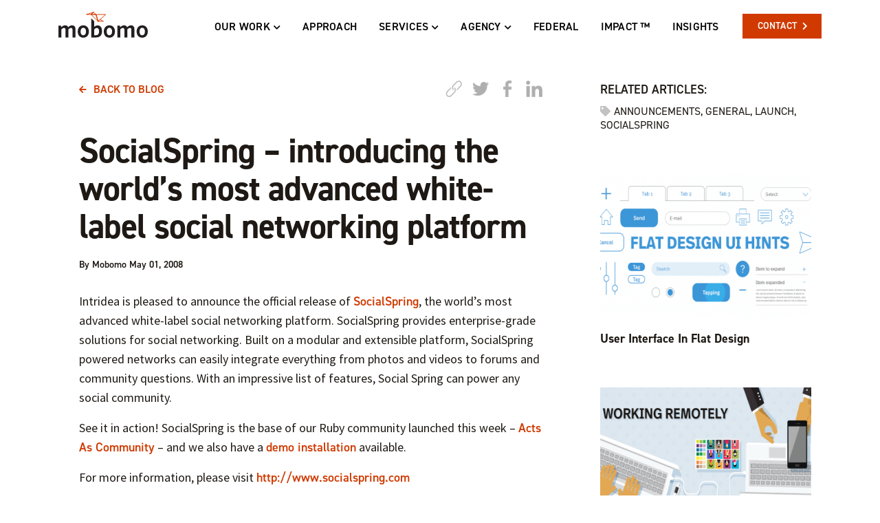

--- FILE ---
content_type: text/html; charset=UTF-8
request_url: https://www.mobomo.com/2008/05/socialspring-white-label-social-networking/
body_size: 23846
content:
<!doctype html>
<html lang="en-US" class="no-js">
	<head>
		<meta charset="UTF-8">
		<title>SocialSpring - introducing the world&#039;s most advanced white-label social networking platform &nbsp; Mobomo Mobomo</title>
		
		<meta name="viewport" content="width=device-width, initial-scale=1, shrink-to-fit=no">
		<meta name="theme-color" content="#D74E25" />
		<meta name="apple-mobile-web-app-status-bar-style" content="black-translucent">
		
				

			<!-- Global site tag (gtag.js) - Google Analytics -->
			<script async src="https://www.googletagmanager.com/gtag/js?id=UA-8065427-1"></script>
			<script>
			  window.dataLayer = window.dataLayer || [];
			  function gtag(){dataLayer.push(arguments);}
			  gtag('js', new Date());

			  gtag('config', 'UA-8065427-1');
			</script>
		
		<meta http-equiv="x-dns-prefetch-control" content="on">
		<link rel="dns-prefetch" href="//www.googletagmanager.com">
		<link rel="dns-prefetch" href="//www.google-analytics.com">

        <link href="https://www.mobomo.com/wp-content/themes/fullycharged/img/icons/favicon.ico" rel="shortcut icon">
        <link href="https://www.mobomo.com/wp-content/themes/fullycharged/img/icons/touch.png" rel="apple-touch-icon-precomposed">
<!--
        <link rel="stylesheet" href="https://www.mobomo.com/wp-content/themes/fullycharged/css/animate.min.css">
-->
        <link rel="manifest" href="https://www.mobomo.com/manifest.json">

		<meta name='robots' content='index, follow, max-image-preview:large, max-snippet:-1, max-video-preview:-1' />

	<!-- This site is optimized with the Yoast SEO plugin v18.6 - https://yoast.com/wordpress/plugins/seo/ -->
	<link rel="canonical" href="https://www.mobomo.com/2008/05/socialspring-white-label-social-networking/" />
	<meta property="og:locale" content="en_US" />
	<meta property="og:type" content="article" />
	<meta property="og:title" content="SocialSpring - introducing the world&#039;s most advanced white-label social networking platform &nbsp; Mobomo" />
	<meta property="og:description" content="Intridea is pleased to announce the official release of SocialSpring, the world&#8217;s most advanced white-label social networking platform. SocialSpring provides enterprise-grade solutions for social networking. Built on a modular and extensible platform, SocialSpring powered networks can easily integrate everything from photos and videos to forums and community questions. With an impressive list of features, Social [&hellip;]" />
	<meta property="og:url" content="https://www.mobomo.com/2008/05/socialspring-white-label-social-networking/" />
	<meta property="og:site_name" content="Mobomo" />
	<meta property="article:published_time" content="2008-05-01T15:05:00+00:00" />
	<meta property="article:modified_time" content="2021-06-01T19:44:19+00:00" />
	<meta property="og:image" content="https://mobomo.s3.amazonaws.com/uploads/2018/08/bird_logo-1.jpg" />
	<meta property="og:image:width" content="1200" />
	<meta property="og:image:height" content="630" />
	<meta property="og:image:type" content="image/jpeg" />
	<meta name="twitter:card" content="summary" />
	<script type="application/ld+json" class="yoast-schema-graph">{"@context":"https://schema.org","@graph":[{"@type":"Organization","@id":"https://www.mobomo.com/#organization","name":"Mobomo LLC.","url":"https://www.mobomo.com/","sameAs":[],"logo":{"@type":"ImageObject","@id":"https://www.mobomo.com/#logo","inLanguage":"en-US","url":"https://mobomo.s3.amazonaws.com/uploads/2015/11/Mobomo-Logo-S.png","contentUrl":"https://mobomo.s3.amazonaws.com/uploads/2015/11/Mobomo-Logo-S.png","width":400,"height":134,"caption":"Mobomo LLC."},"image":{"@id":"https://www.mobomo.com/#logo"}},{"@type":"WebSite","@id":"https://www.mobomo.com/#website","url":"https://www.mobomo.com/","name":"Mobomo","description":"Mobomo is a leading software development and design shop that creates cutting-edge web and mobile applications using agile methodologies.","publisher":{"@id":"https://www.mobomo.com/#organization"},"potentialAction":[{"@type":"SearchAction","target":{"@type":"EntryPoint","urlTemplate":"https://www.mobomo.com/?s={search_term_string}"},"query-input":"required name=search_term_string"}],"inLanguage":"en-US"},{"@type":"WebPage","@id":"https://www.mobomo.com/2008/05/socialspring-white-label-social-networking/#webpage","url":"https://www.mobomo.com/2008/05/socialspring-white-label-social-networking/","name":"SocialSpring - introducing the world's most advanced white-label social networking platform &nbsp; Mobomo","isPartOf":{"@id":"https://www.mobomo.com/#website"},"datePublished":"2008-05-01T15:05:00+00:00","dateModified":"2021-06-01T19:44:19+00:00","breadcrumb":{"@id":"https://www.mobomo.com/2008/05/socialspring-white-label-social-networking/#breadcrumb"},"inLanguage":"en-US","potentialAction":[{"@type":"ReadAction","target":["https://www.mobomo.com/2008/05/socialspring-white-label-social-networking/"]}]},{"@type":"BreadcrumbList","@id":"https://www.mobomo.com/2008/05/socialspring-white-label-social-networking/#breadcrumb","itemListElement":[{"@type":"ListItem","position":1,"name":"Home","item":"https://www.mobomo.com/"},{"@type":"ListItem","position":2,"name":"SocialSpring &#8211; introducing the world&#8217;s most advanced white-label social networking platform"}]},{"@type":"Article","@id":"https://www.mobomo.com/2008/05/socialspring-white-label-social-networking/#article","isPartOf":{"@id":"https://www.mobomo.com/2008/05/socialspring-white-label-social-networking/#webpage"},"author":{"@id":"https://www.mobomo.com/#/schema/person/53ef34092d14283f9ed1e865da90954f"},"headline":"SocialSpring &#8211; introducing the world&#8217;s most advanced white-label social networking platform","datePublished":"2008-05-01T15:05:00+00:00","dateModified":"2021-06-01T19:44:19+00:00","mainEntityOfPage":{"@id":"https://www.mobomo.com/2008/05/socialspring-white-label-social-networking/#webpage"},"wordCount":109,"publisher":{"@id":"https://www.mobomo.com/#organization"},"keywords":["announcements","General","launch","socialspring"],"articleSection":["General"],"inLanguage":"en-US"},{"@type":"Person","@id":"https://www.mobomo.com/#/schema/person/53ef34092d14283f9ed1e865da90954f","name":"Mobomo","description":"Engineer &amp; Tech Lead Jeff Baier is a full stack developer with a passion for Python, RESTful API design and data security. He has experience developing efficient and scalable solutions for high traffic websites. In his free time, Jeff enjoys helping local road races and triathlons by combining RFID tracking with high speed cameras for realtime results."}]}</script>
	<!-- / Yoast SEO plugin. -->


<link rel='dns-prefetch' href='//mobomo.s3.amazonaws.com' />
<link rel='stylesheet'  href='https://www.mobomo.com/wp-includes/css/dist/block-library/style.min.css?ver=6.2' type='text/css' media='all' />
<link rel='stylesheet'  href='https://www.mobomo.com/wp-includes/css/classic-themes.min.css?ver=6.2' type='text/css' media='all' />
<style id='global-styles-inline-css' type='text/css'>
body{--wp--preset--color--black: #000000;--wp--preset--color--cyan-bluish-gray: #abb8c3;--wp--preset--color--white: #ffffff;--wp--preset--color--pale-pink: #f78da7;--wp--preset--color--vivid-red: #cf2e2e;--wp--preset--color--luminous-vivid-orange: #ff6900;--wp--preset--color--luminous-vivid-amber: #fcb900;--wp--preset--color--light-green-cyan: #7bdcb5;--wp--preset--color--vivid-green-cyan: #00d084;--wp--preset--color--pale-cyan-blue: #8ed1fc;--wp--preset--color--vivid-cyan-blue: #0693e3;--wp--preset--color--vivid-purple: #9b51e0;--wp--preset--gradient--vivid-cyan-blue-to-vivid-purple: linear-gradient(135deg,rgba(6,147,227,1) 0%,rgb(155,81,224) 100%);--wp--preset--gradient--light-green-cyan-to-vivid-green-cyan: linear-gradient(135deg,rgb(122,220,180) 0%,rgb(0,208,130) 100%);--wp--preset--gradient--luminous-vivid-amber-to-luminous-vivid-orange: linear-gradient(135deg,rgba(252,185,0,1) 0%,rgba(255,105,0,1) 100%);--wp--preset--gradient--luminous-vivid-orange-to-vivid-red: linear-gradient(135deg,rgba(255,105,0,1) 0%,rgb(207,46,46) 100%);--wp--preset--gradient--very-light-gray-to-cyan-bluish-gray: linear-gradient(135deg,rgb(238,238,238) 0%,rgb(169,184,195) 100%);--wp--preset--gradient--cool-to-warm-spectrum: linear-gradient(135deg,rgb(74,234,220) 0%,rgb(151,120,209) 20%,rgb(207,42,186) 40%,rgb(238,44,130) 60%,rgb(251,105,98) 80%,rgb(254,248,76) 100%);--wp--preset--gradient--blush-light-purple: linear-gradient(135deg,rgb(255,206,236) 0%,rgb(152,150,240) 100%);--wp--preset--gradient--blush-bordeaux: linear-gradient(135deg,rgb(254,205,165) 0%,rgb(254,45,45) 50%,rgb(107,0,62) 100%);--wp--preset--gradient--luminous-dusk: linear-gradient(135deg,rgb(255,203,112) 0%,rgb(199,81,192) 50%,rgb(65,88,208) 100%);--wp--preset--gradient--pale-ocean: linear-gradient(135deg,rgb(255,245,203) 0%,rgb(182,227,212) 50%,rgb(51,167,181) 100%);--wp--preset--gradient--electric-grass: linear-gradient(135deg,rgb(202,248,128) 0%,rgb(113,206,126) 100%);--wp--preset--gradient--midnight: linear-gradient(135deg,rgb(2,3,129) 0%,rgb(40,116,252) 100%);--wp--preset--duotone--dark-grayscale: url('#wp-duotone-dark-grayscale');--wp--preset--duotone--grayscale: url('#wp-duotone-grayscale');--wp--preset--duotone--purple-yellow: url('#wp-duotone-purple-yellow');--wp--preset--duotone--blue-red: url('#wp-duotone-blue-red');--wp--preset--duotone--midnight: url('#wp-duotone-midnight');--wp--preset--duotone--magenta-yellow: url('#wp-duotone-magenta-yellow');--wp--preset--duotone--purple-green: url('#wp-duotone-purple-green');--wp--preset--duotone--blue-orange: url('#wp-duotone-blue-orange');--wp--preset--font-size--small: 13px;--wp--preset--font-size--medium: 20px;--wp--preset--font-size--large: 36px;--wp--preset--font-size--x-large: 42px;--wp--preset--spacing--20: 0.44rem;--wp--preset--spacing--30: 0.67rem;--wp--preset--spacing--40: 1rem;--wp--preset--spacing--50: 1.5rem;--wp--preset--spacing--60: 2.25rem;--wp--preset--spacing--70: 3.38rem;--wp--preset--spacing--80: 5.06rem;--wp--preset--shadow--natural: 6px 6px 9px rgba(0, 0, 0, 0.2);--wp--preset--shadow--deep: 12px 12px 50px rgba(0, 0, 0, 0.4);--wp--preset--shadow--sharp: 6px 6px 0px rgba(0, 0, 0, 0.2);--wp--preset--shadow--outlined: 6px 6px 0px -3px rgba(255, 255, 255, 1), 6px 6px rgba(0, 0, 0, 1);--wp--preset--shadow--crisp: 6px 6px 0px rgba(0, 0, 0, 1);}:where(.is-layout-flex){gap: 0.5em;}body .is-layout-flow > .alignleft{float: left;margin-inline-start: 0;margin-inline-end: 2em;}body .is-layout-flow > .alignright{float: right;margin-inline-start: 2em;margin-inline-end: 0;}body .is-layout-flow > .aligncenter{margin-left: auto !important;margin-right: auto !important;}body .is-layout-constrained > .alignleft{float: left;margin-inline-start: 0;margin-inline-end: 2em;}body .is-layout-constrained > .alignright{float: right;margin-inline-start: 2em;margin-inline-end: 0;}body .is-layout-constrained > .aligncenter{margin-left: auto !important;margin-right: auto !important;}body .is-layout-constrained > :where(:not(.alignleft):not(.alignright):not(.alignfull)){max-width: var(--wp--style--global--content-size);margin-left: auto !important;margin-right: auto !important;}body .is-layout-constrained > .alignwide{max-width: var(--wp--style--global--wide-size);}body .is-layout-flex{display: flex;}body .is-layout-flex{flex-wrap: wrap;align-items: center;}body .is-layout-flex > *{margin: 0;}:where(.wp-block-columns.is-layout-flex){gap: 2em;}.has-black-color{color: var(--wp--preset--color--black) !important;}.has-cyan-bluish-gray-color{color: var(--wp--preset--color--cyan-bluish-gray) !important;}.has-white-color{color: var(--wp--preset--color--white) !important;}.has-pale-pink-color{color: var(--wp--preset--color--pale-pink) !important;}.has-vivid-red-color{color: var(--wp--preset--color--vivid-red) !important;}.has-luminous-vivid-orange-color{color: var(--wp--preset--color--luminous-vivid-orange) !important;}.has-luminous-vivid-amber-color{color: var(--wp--preset--color--luminous-vivid-amber) !important;}.has-light-green-cyan-color{color: var(--wp--preset--color--light-green-cyan) !important;}.has-vivid-green-cyan-color{color: var(--wp--preset--color--vivid-green-cyan) !important;}.has-pale-cyan-blue-color{color: var(--wp--preset--color--pale-cyan-blue) !important;}.has-vivid-cyan-blue-color{color: var(--wp--preset--color--vivid-cyan-blue) !important;}.has-vivid-purple-color{color: var(--wp--preset--color--vivid-purple) !important;}.has-black-background-color{background-color: var(--wp--preset--color--black) !important;}.has-cyan-bluish-gray-background-color{background-color: var(--wp--preset--color--cyan-bluish-gray) !important;}.has-white-background-color{background-color: var(--wp--preset--color--white) !important;}.has-pale-pink-background-color{background-color: var(--wp--preset--color--pale-pink) !important;}.has-vivid-red-background-color{background-color: var(--wp--preset--color--vivid-red) !important;}.has-luminous-vivid-orange-background-color{background-color: var(--wp--preset--color--luminous-vivid-orange) !important;}.has-luminous-vivid-amber-background-color{background-color: var(--wp--preset--color--luminous-vivid-amber) !important;}.has-light-green-cyan-background-color{background-color: var(--wp--preset--color--light-green-cyan) !important;}.has-vivid-green-cyan-background-color{background-color: var(--wp--preset--color--vivid-green-cyan) !important;}.has-pale-cyan-blue-background-color{background-color: var(--wp--preset--color--pale-cyan-blue) !important;}.has-vivid-cyan-blue-background-color{background-color: var(--wp--preset--color--vivid-cyan-blue) !important;}.has-vivid-purple-background-color{background-color: var(--wp--preset--color--vivid-purple) !important;}.has-black-border-color{border-color: var(--wp--preset--color--black) !important;}.has-cyan-bluish-gray-border-color{border-color: var(--wp--preset--color--cyan-bluish-gray) !important;}.has-white-border-color{border-color: var(--wp--preset--color--white) !important;}.has-pale-pink-border-color{border-color: var(--wp--preset--color--pale-pink) !important;}.has-vivid-red-border-color{border-color: var(--wp--preset--color--vivid-red) !important;}.has-luminous-vivid-orange-border-color{border-color: var(--wp--preset--color--luminous-vivid-orange) !important;}.has-luminous-vivid-amber-border-color{border-color: var(--wp--preset--color--luminous-vivid-amber) !important;}.has-light-green-cyan-border-color{border-color: var(--wp--preset--color--light-green-cyan) !important;}.has-vivid-green-cyan-border-color{border-color: var(--wp--preset--color--vivid-green-cyan) !important;}.has-pale-cyan-blue-border-color{border-color: var(--wp--preset--color--pale-cyan-blue) !important;}.has-vivid-cyan-blue-border-color{border-color: var(--wp--preset--color--vivid-cyan-blue) !important;}.has-vivid-purple-border-color{border-color: var(--wp--preset--color--vivid-purple) !important;}.has-vivid-cyan-blue-to-vivid-purple-gradient-background{background: var(--wp--preset--gradient--vivid-cyan-blue-to-vivid-purple) !important;}.has-light-green-cyan-to-vivid-green-cyan-gradient-background{background: var(--wp--preset--gradient--light-green-cyan-to-vivid-green-cyan) !important;}.has-luminous-vivid-amber-to-luminous-vivid-orange-gradient-background{background: var(--wp--preset--gradient--luminous-vivid-amber-to-luminous-vivid-orange) !important;}.has-luminous-vivid-orange-to-vivid-red-gradient-background{background: var(--wp--preset--gradient--luminous-vivid-orange-to-vivid-red) !important;}.has-very-light-gray-to-cyan-bluish-gray-gradient-background{background: var(--wp--preset--gradient--very-light-gray-to-cyan-bluish-gray) !important;}.has-cool-to-warm-spectrum-gradient-background{background: var(--wp--preset--gradient--cool-to-warm-spectrum) !important;}.has-blush-light-purple-gradient-background{background: var(--wp--preset--gradient--blush-light-purple) !important;}.has-blush-bordeaux-gradient-background{background: var(--wp--preset--gradient--blush-bordeaux) !important;}.has-luminous-dusk-gradient-background{background: var(--wp--preset--gradient--luminous-dusk) !important;}.has-pale-ocean-gradient-background{background: var(--wp--preset--gradient--pale-ocean) !important;}.has-electric-grass-gradient-background{background: var(--wp--preset--gradient--electric-grass) !important;}.has-midnight-gradient-background{background: var(--wp--preset--gradient--midnight) !important;}.has-small-font-size{font-size: var(--wp--preset--font-size--small) !important;}.has-medium-font-size{font-size: var(--wp--preset--font-size--medium) !important;}.has-large-font-size{font-size: var(--wp--preset--font-size--large) !important;}.has-x-large-font-size{font-size: var(--wp--preset--font-size--x-large) !important;}
.wp-block-navigation a:where(:not(.wp-element-button)){color: inherit;}
:where(.wp-block-columns.is-layout-flex){gap: 2em;}
.wp-block-pullquote{font-size: 1.5em;line-height: 1.6;}
</style>
<link rel='stylesheet'  href='https://www.mobomo.com/wp-content/plugins/contact-form-7/includes/css/styles.css?ver=4.7' type='text/css' media='all' />
<style id='extendify-gutenberg-patterns-and-templates-utilities-inline-css' type='text/css'>
.ext-absolute{position:absolute!important}.ext-relative{position:relative!important}.ext-top-base{top:var(--wp--style--block-gap,1.75rem)!important}.ext-top-lg{top:var(--extendify--spacing--large,3rem)!important}.ext--top-base{top:calc(var(--wp--style--block-gap, 1.75rem)*-1)!important}.ext--top-lg{top:calc(var(--extendify--spacing--large, 3rem)*-1)!important}.ext-right-base{right:var(--wp--style--block-gap,1.75rem)!important}.ext-right-lg{right:var(--extendify--spacing--large,3rem)!important}.ext--right-base{right:calc(var(--wp--style--block-gap, 1.75rem)*-1)!important}.ext--right-lg{right:calc(var(--extendify--spacing--large, 3rem)*-1)!important}.ext-bottom-base{bottom:var(--wp--style--block-gap,1.75rem)!important}.ext-bottom-lg{bottom:var(--extendify--spacing--large,3rem)!important}.ext--bottom-base{bottom:calc(var(--wp--style--block-gap, 1.75rem)*-1)!important}.ext--bottom-lg{bottom:calc(var(--extendify--spacing--large, 3rem)*-1)!important}.ext-left-base{left:var(--wp--style--block-gap,1.75rem)!important}.ext-left-lg{left:var(--extendify--spacing--large,3rem)!important}.ext--left-base{left:calc(var(--wp--style--block-gap, 1.75rem)*-1)!important}.ext--left-lg{left:calc(var(--extendify--spacing--large, 3rem)*-1)!important}.ext-order-1{order:1!important}.ext-order-2{order:2!important}.ext-col-auto{grid-column:auto!important}.ext-col-span-1{grid-column:span 1/span 1!important}.ext-col-span-2{grid-column:span 2/span 2!important}.ext-col-span-3{grid-column:span 3/span 3!important}.ext-col-span-4{grid-column:span 4/span 4!important}.ext-col-span-5{grid-column:span 5/span 5!important}.ext-col-span-6{grid-column:span 6/span 6!important}.ext-col-span-7{grid-column:span 7/span 7!important}.ext-col-span-8{grid-column:span 8/span 8!important}.ext-col-span-9{grid-column:span 9/span 9!important}.ext-col-span-10{grid-column:span 10/span 10!important}.ext-col-span-11{grid-column:span 11/span 11!important}.ext-col-span-12{grid-column:span 12/span 12!important}.ext-col-span-full{grid-column:1/-1!important}.ext-col-start-1{grid-column-start:1!important}.ext-col-start-2{grid-column-start:2!important}.ext-col-start-3{grid-column-start:3!important}.ext-col-start-4{grid-column-start:4!important}.ext-col-start-5{grid-column-start:5!important}.ext-col-start-6{grid-column-start:6!important}.ext-col-start-7{grid-column-start:7!important}.ext-col-start-8{grid-column-start:8!important}.ext-col-start-9{grid-column-start:9!important}.ext-col-start-10{grid-column-start:10!important}.ext-col-start-11{grid-column-start:11!important}.ext-col-start-12{grid-column-start:12!important}.ext-col-start-13{grid-column-start:13!important}.ext-col-start-auto{grid-column-start:auto!important}.ext-col-end-1{grid-column-end:1!important}.ext-col-end-2{grid-column-end:2!important}.ext-col-end-3{grid-column-end:3!important}.ext-col-end-4{grid-column-end:4!important}.ext-col-end-5{grid-column-end:5!important}.ext-col-end-6{grid-column-end:6!important}.ext-col-end-7{grid-column-end:7!important}.ext-col-end-8{grid-column-end:8!important}.ext-col-end-9{grid-column-end:9!important}.ext-col-end-10{grid-column-end:10!important}.ext-col-end-11{grid-column-end:11!important}.ext-col-end-12{grid-column-end:12!important}.ext-col-end-13{grid-column-end:13!important}.ext-col-end-auto{grid-column-end:auto!important}.ext-row-auto{grid-row:auto!important}.ext-row-span-1{grid-row:span 1/span 1!important}.ext-row-span-2{grid-row:span 2/span 2!important}.ext-row-span-3{grid-row:span 3/span 3!important}.ext-row-span-4{grid-row:span 4/span 4!important}.ext-row-span-5{grid-row:span 5/span 5!important}.ext-row-span-6{grid-row:span 6/span 6!important}.ext-row-span-full{grid-row:1/-1!important}.ext-row-start-1{grid-row-start:1!important}.ext-row-start-2{grid-row-start:2!important}.ext-row-start-3{grid-row-start:3!important}.ext-row-start-4{grid-row-start:4!important}.ext-row-start-5{grid-row-start:5!important}.ext-row-start-6{grid-row-start:6!important}.ext-row-start-7{grid-row-start:7!important}.ext-row-start-auto{grid-row-start:auto!important}.ext-row-end-1{grid-row-end:1!important}.ext-row-end-2{grid-row-end:2!important}.ext-row-end-3{grid-row-end:3!important}.ext-row-end-4{grid-row-end:4!important}.ext-row-end-5{grid-row-end:5!important}.ext-row-end-6{grid-row-end:6!important}.ext-row-end-7{grid-row-end:7!important}.ext-row-end-auto{grid-row-end:auto!important}.ext-m-0:not([style*=margin]){margin:0!important}.ext-m-auto:not([style*=margin]){margin:auto!important}.ext-m-base:not([style*=margin]){margin:var(--wp--style--block-gap,1.75rem)!important}.ext-m-lg:not([style*=margin]){margin:var(--extendify--spacing--large,3rem)!important}.ext--m-base:not([style*=margin]){margin:calc(var(--wp--style--block-gap, 1.75rem)*-1)!important}.ext--m-lg:not([style*=margin]){margin:calc(var(--extendify--spacing--large, 3rem)*-1)!important}.ext-mx-0:not([style*=margin]){margin-left:0!important;margin-right:0!important}.ext-mx-auto:not([style*=margin]){margin-left:auto!important;margin-right:auto!important}.ext-mx-base:not([style*=margin]){margin-left:var(--wp--style--block-gap,1.75rem)!important;margin-right:var(--wp--style--block-gap,1.75rem)!important}.ext-mx-lg:not([style*=margin]){margin-left:var(--extendify--spacing--large,3rem)!important;margin-right:var(--extendify--spacing--large,3rem)!important}.ext--mx-base:not([style*=margin]){margin-left:calc(var(--wp--style--block-gap, 1.75rem)*-1)!important;margin-right:calc(var(--wp--style--block-gap, 1.75rem)*-1)!important}.ext--mx-lg:not([style*=margin]){margin-left:calc(var(--extendify--spacing--large, 3rem)*-1)!important;margin-right:calc(var(--extendify--spacing--large, 3rem)*-1)!important}.ext-my-0:not([style*=margin]){margin-bottom:0!important;margin-top:0!important}.ext-my-auto:not([style*=margin]){margin-bottom:auto!important;margin-top:auto!important}.ext-my-base:not([style*=margin]){margin-bottom:var(--wp--style--block-gap,1.75rem)!important;margin-top:var(--wp--style--block-gap,1.75rem)!important}.ext-my-lg:not([style*=margin]){margin-bottom:var(--extendify--spacing--large,3rem)!important;margin-top:var(--extendify--spacing--large,3rem)!important}.ext--my-base:not([style*=margin]){margin-bottom:calc(var(--wp--style--block-gap, 1.75rem)*-1)!important;margin-top:calc(var(--wp--style--block-gap, 1.75rem)*-1)!important}.ext--my-lg:not([style*=margin]){margin-bottom:calc(var(--extendify--spacing--large, 3rem)*-1)!important;margin-top:calc(var(--extendify--spacing--large, 3rem)*-1)!important}.ext-mt-0:not([style*=margin]){margin-top:0!important}.ext-mt-auto:not([style*=margin]){margin-top:auto!important}.ext-mt-base:not([style*=margin]){margin-top:var(--wp--style--block-gap,1.75rem)!important}.ext-mt-lg:not([style*=margin]){margin-top:var(--extendify--spacing--large,3rem)!important}.ext--mt-base:not([style*=margin]){margin-top:calc(var(--wp--style--block-gap, 1.75rem)*-1)!important}.ext--mt-lg:not([style*=margin]){margin-top:calc(var(--extendify--spacing--large, 3rem)*-1)!important}.ext-mr-0:not([style*=margin]){margin-right:0!important}.ext-mr-auto:not([style*=margin]){margin-right:auto!important}.ext-mr-base:not([style*=margin]){margin-right:var(--wp--style--block-gap,1.75rem)!important}.ext-mr-lg:not([style*=margin]){margin-right:var(--extendify--spacing--large,3rem)!important}.ext--mr-base:not([style*=margin]){margin-right:calc(var(--wp--style--block-gap, 1.75rem)*-1)!important}.ext--mr-lg:not([style*=margin]){margin-right:calc(var(--extendify--spacing--large, 3rem)*-1)!important}.ext-mb-0:not([style*=margin]){margin-bottom:0!important}.ext-mb-auto:not([style*=margin]){margin-bottom:auto!important}.ext-mb-base:not([style*=margin]){margin-bottom:var(--wp--style--block-gap,1.75rem)!important}.ext-mb-lg:not([style*=margin]){margin-bottom:var(--extendify--spacing--large,3rem)!important}.ext--mb-base:not([style*=margin]){margin-bottom:calc(var(--wp--style--block-gap, 1.75rem)*-1)!important}.ext--mb-lg:not([style*=margin]){margin-bottom:calc(var(--extendify--spacing--large, 3rem)*-1)!important}.ext-ml-0:not([style*=margin]){margin-left:0!important}.ext-ml-auto:not([style*=margin]){margin-left:auto!important}.ext-ml-base:not([style*=margin]){margin-left:var(--wp--style--block-gap,1.75rem)!important}.ext-ml-lg:not([style*=margin]){margin-left:var(--extendify--spacing--large,3rem)!important}.ext--ml-base:not([style*=margin]){margin-left:calc(var(--wp--style--block-gap, 1.75rem)*-1)!important}.ext--ml-lg:not([style*=margin]){margin-left:calc(var(--extendify--spacing--large, 3rem)*-1)!important}.ext-block{display:block!important}.ext-inline-block{display:inline-block!important}.ext-inline{display:inline!important}.ext-flex{display:flex!important}.ext-inline-flex{display:inline-flex!important}.ext-grid{display:grid!important}.ext-inline-grid{display:inline-grid!important}.ext-hidden{display:none!important}.ext-w-auto{width:auto!important}.ext-w-full{width:100%!important}.ext-max-w-full{max-width:100%!important}.ext-flex-1{flex:1 1 0%!important}.ext-flex-auto{flex:1 1 auto!important}.ext-flex-initial{flex:0 1 auto!important}.ext-flex-none{flex:none!important}.ext-flex-shrink-0{flex-shrink:0!important}.ext-flex-shrink{flex-shrink:1!important}.ext-flex-grow-0{flex-grow:0!important}.ext-flex-grow{flex-grow:1!important}.ext-list-none{list-style-type:none!important}.ext-grid-cols-1{grid-template-columns:repeat(1,minmax(0,1fr))!important}.ext-grid-cols-2{grid-template-columns:repeat(2,minmax(0,1fr))!important}.ext-grid-cols-3{grid-template-columns:repeat(3,minmax(0,1fr))!important}.ext-grid-cols-4{grid-template-columns:repeat(4,minmax(0,1fr))!important}.ext-grid-cols-5{grid-template-columns:repeat(5,minmax(0,1fr))!important}.ext-grid-cols-6{grid-template-columns:repeat(6,minmax(0,1fr))!important}.ext-grid-cols-7{grid-template-columns:repeat(7,minmax(0,1fr))!important}.ext-grid-cols-8{grid-template-columns:repeat(8,minmax(0,1fr))!important}.ext-grid-cols-9{grid-template-columns:repeat(9,minmax(0,1fr))!important}.ext-grid-cols-10{grid-template-columns:repeat(10,minmax(0,1fr))!important}.ext-grid-cols-11{grid-template-columns:repeat(11,minmax(0,1fr))!important}.ext-grid-cols-12{grid-template-columns:repeat(12,minmax(0,1fr))!important}.ext-grid-cols-none{grid-template-columns:none!important}.ext-grid-rows-1{grid-template-rows:repeat(1,minmax(0,1fr))!important}.ext-grid-rows-2{grid-template-rows:repeat(2,minmax(0,1fr))!important}.ext-grid-rows-3{grid-template-rows:repeat(3,minmax(0,1fr))!important}.ext-grid-rows-4{grid-template-rows:repeat(4,minmax(0,1fr))!important}.ext-grid-rows-5{grid-template-rows:repeat(5,minmax(0,1fr))!important}.ext-grid-rows-6{grid-template-rows:repeat(6,minmax(0,1fr))!important}.ext-grid-rows-none{grid-template-rows:none!important}.ext-flex-row{flex-direction:row!important}.ext-flex-row-reverse{flex-direction:row-reverse!important}.ext-flex-col{flex-direction:column!important}.ext-flex-col-reverse{flex-direction:column-reverse!important}.ext-flex-wrap{flex-wrap:wrap!important}.ext-flex-wrap-reverse{flex-wrap:wrap-reverse!important}.ext-flex-nowrap{flex-wrap:nowrap!important}.ext-items-start{align-items:flex-start!important}.ext-items-end{align-items:flex-end!important}.ext-items-center{align-items:center!important}.ext-items-baseline{align-items:baseline!important}.ext-items-stretch{align-items:stretch!important}.ext-justify-start{justify-content:flex-start!important}.ext-justify-end{justify-content:flex-end!important}.ext-justify-center{justify-content:center!important}.ext-justify-between{justify-content:space-between!important}.ext-justify-around{justify-content:space-around!important}.ext-justify-evenly{justify-content:space-evenly!important}.ext-justify-items-start{justify-items:start!important}.ext-justify-items-end{justify-items:end!important}.ext-justify-items-center{justify-items:center!important}.ext-justify-items-stretch{justify-items:stretch!important}.ext-gap-0{gap:0!important}.ext-gap-base{gap:var(--wp--style--block-gap,1.75rem)!important}.ext-gap-lg{gap:var(--extendify--spacing--large,3rem)!important}.ext-gap-x-0{-moz-column-gap:0!important;column-gap:0!important}.ext-gap-x-base{-moz-column-gap:var(--wp--style--block-gap,1.75rem)!important;column-gap:var(--wp--style--block-gap,1.75rem)!important}.ext-gap-x-lg{-moz-column-gap:var(--extendify--spacing--large,3rem)!important;column-gap:var(--extendify--spacing--large,3rem)!important}.ext-gap-y-0{row-gap:0!important}.ext-gap-y-base{row-gap:var(--wp--style--block-gap,1.75rem)!important}.ext-gap-y-lg{row-gap:var(--extendify--spacing--large,3rem)!important}.ext-justify-self-auto{justify-self:auto!important}.ext-justify-self-start{justify-self:start!important}.ext-justify-self-end{justify-self:end!important}.ext-justify-self-center{justify-self:center!important}.ext-justify-self-stretch{justify-self:stretch!important}.ext-rounded-none{border-radius:0!important}.ext-rounded-full{border-radius:9999px!important}.ext-rounded-t-none{border-top-left-radius:0!important;border-top-right-radius:0!important}.ext-rounded-t-full{border-top-left-radius:9999px!important;border-top-right-radius:9999px!important}.ext-rounded-r-none{border-bottom-right-radius:0!important;border-top-right-radius:0!important}.ext-rounded-r-full{border-bottom-right-radius:9999px!important;border-top-right-radius:9999px!important}.ext-rounded-b-none{border-bottom-left-radius:0!important;border-bottom-right-radius:0!important}.ext-rounded-b-full{border-bottom-left-radius:9999px!important;border-bottom-right-radius:9999px!important}.ext-rounded-l-none{border-bottom-left-radius:0!important;border-top-left-radius:0!important}.ext-rounded-l-full{border-bottom-left-radius:9999px!important;border-top-left-radius:9999px!important}.ext-rounded-tl-none{border-top-left-radius:0!important}.ext-rounded-tl-full{border-top-left-radius:9999px!important}.ext-rounded-tr-none{border-top-right-radius:0!important}.ext-rounded-tr-full{border-top-right-radius:9999px!important}.ext-rounded-br-none{border-bottom-right-radius:0!important}.ext-rounded-br-full{border-bottom-right-radius:9999px!important}.ext-rounded-bl-none{border-bottom-left-radius:0!important}.ext-rounded-bl-full{border-bottom-left-radius:9999px!important}.ext-border-0{border-width:0!important}.ext-border-t-0{border-top-width:0!important}.ext-border-r-0{border-right-width:0!important}.ext-border-b-0{border-bottom-width:0!important}.ext-border-l-0{border-left-width:0!important}.ext-p-0:not([style*=padding]){padding:0!important}.ext-p-base:not([style*=padding]){padding:var(--wp--style--block-gap,1.75rem)!important}.ext-p-lg:not([style*=padding]){padding:var(--extendify--spacing--large,3rem)!important}.ext-px-0:not([style*=padding]){padding-left:0!important;padding-right:0!important}.ext-px-base:not([style*=padding]){padding-left:var(--wp--style--block-gap,1.75rem)!important;padding-right:var(--wp--style--block-gap,1.75rem)!important}.ext-px-lg:not([style*=padding]){padding-left:var(--extendify--spacing--large,3rem)!important;padding-right:var(--extendify--spacing--large,3rem)!important}.ext-py-0:not([style*=padding]){padding-bottom:0!important;padding-top:0!important}.ext-py-base:not([style*=padding]){padding-bottom:var(--wp--style--block-gap,1.75rem)!important;padding-top:var(--wp--style--block-gap,1.75rem)!important}.ext-py-lg:not([style*=padding]){padding-bottom:var(--extendify--spacing--large,3rem)!important;padding-top:var(--extendify--spacing--large,3rem)!important}.ext-pt-0:not([style*=padding]){padding-top:0!important}.ext-pt-base:not([style*=padding]){padding-top:var(--wp--style--block-gap,1.75rem)!important}.ext-pt-lg:not([style*=padding]){padding-top:var(--extendify--spacing--large,3rem)!important}.ext-pr-0:not([style*=padding]){padding-right:0!important}.ext-pr-base:not([style*=padding]){padding-right:var(--wp--style--block-gap,1.75rem)!important}.ext-pr-lg:not([style*=padding]){padding-right:var(--extendify--spacing--large,3rem)!important}.ext-pb-0:not([style*=padding]){padding-bottom:0!important}.ext-pb-base:not([style*=padding]){padding-bottom:var(--wp--style--block-gap,1.75rem)!important}.ext-pb-lg:not([style*=padding]){padding-bottom:var(--extendify--spacing--large,3rem)!important}.ext-pl-0:not([style*=padding]){padding-left:0!important}.ext-pl-base:not([style*=padding]){padding-left:var(--wp--style--block-gap,1.75rem)!important}.ext-pl-lg:not([style*=padding]){padding-left:var(--extendify--spacing--large,3rem)!important}.ext-text-left{text-align:left!important}.ext-text-center{text-align:center!important}.ext-text-right{text-align:right!important}.ext-leading-none{line-height:1!important}.ext-leading-tight{line-height:1.25!important}.ext-leading-snug{line-height:1.375!important}.ext-leading-normal{line-height:1.5!important}.ext-leading-relaxed{line-height:1.625!important}.ext-leading-loose{line-height:2!important}.clip-path--rhombus img{-webkit-clip-path:polygon(15% 6%,80% 29%,84% 93%,23% 69%);clip-path:polygon(15% 6%,80% 29%,84% 93%,23% 69%)}.clip-path--diamond img{-webkit-clip-path:polygon(5% 29%,60% 2%,91% 64%,36% 89%);clip-path:polygon(5% 29%,60% 2%,91% 64%,36% 89%)}.clip-path--rhombus-alt img{-webkit-clip-path:polygon(14% 9%,85% 24%,91% 89%,19% 76%);clip-path:polygon(14% 9%,85% 24%,91% 89%,19% 76%)}.wp-block-columns[class*=fullwidth-cols]{margin-bottom:unset}.wp-block-column.editor\:pointer-events-none{margin-bottom:0!important;margin-top:0!important}.is-root-container.block-editor-block-list__layout>[data-align=full]:not(:first-of-type)>.wp-block-column.editor\:pointer-events-none,.is-root-container.block-editor-block-list__layout>[data-align=wide]>.wp-block-column.editor\:pointer-events-none{margin-top:calc(var(--wp--style--block-gap, 28px)*-1)!important}.ext .wp-block-columns .wp-block-column[style*=padding]{padding-left:0!important;padding-right:0!important}.ext .wp-block-columns+.wp-block-columns:not([class*=mt-]):not([class*=my-]):not([style*=margin]){margin-top:0!important}[class*=fullwidth-cols] .wp-block-column:first-child,[class*=fullwidth-cols] .wp-block-group:first-child{margin-top:0}[class*=fullwidth-cols] .wp-block-column:last-child,[class*=fullwidth-cols] .wp-block-group:last-child{margin-bottom:0}[class*=fullwidth-cols] .wp-block-column:first-child>*,[class*=fullwidth-cols] .wp-block-column>:first-child{margin-top:0}.ext .is-not-stacked-on-mobile .wp-block-column,[class*=fullwidth-cols] .wp-block-column>:last-child{margin-bottom:0}.wp-block-columns[class*=fullwidth-cols]:not(.is-not-stacked-on-mobile)>.wp-block-column:not(:last-child){margin-bottom:var(--wp--style--block-gap,1.75rem)}@media (min-width:782px){.wp-block-columns[class*=fullwidth-cols]:not(.is-not-stacked-on-mobile)>.wp-block-column:not(:last-child){margin-bottom:0}}.wp-block-columns[class*=fullwidth-cols].is-not-stacked-on-mobile>.wp-block-column{margin-bottom:0!important}@media (min-width:600px) and (max-width:781px){.wp-block-columns[class*=fullwidth-cols]:not(.is-not-stacked-on-mobile)>.wp-block-column:nth-child(2n){margin-left:var(--wp--style--block-gap,2em)}}@media (max-width:781px){.tablet\:fullwidth-cols.wp-block-columns:not(.is-not-stacked-on-mobile){flex-wrap:wrap}.tablet\:fullwidth-cols.wp-block-columns:not(.is-not-stacked-on-mobile)>.wp-block-column,.tablet\:fullwidth-cols.wp-block-columns:not(.is-not-stacked-on-mobile)>.wp-block-column:not([style*=margin]){margin-left:0!important}.tablet\:fullwidth-cols.wp-block-columns:not(.is-not-stacked-on-mobile)>.wp-block-column{flex-basis:100%!important}}@media (max-width:1079px){.desktop\:fullwidth-cols.wp-block-columns:not(.is-not-stacked-on-mobile){flex-wrap:wrap}.desktop\:fullwidth-cols.wp-block-columns:not(.is-not-stacked-on-mobile)>.wp-block-column,.desktop\:fullwidth-cols.wp-block-columns:not(.is-not-stacked-on-mobile)>.wp-block-column:not([style*=margin]){margin-left:0!important}.desktop\:fullwidth-cols.wp-block-columns:not(.is-not-stacked-on-mobile)>.wp-block-column{flex-basis:100%!important}.desktop\:fullwidth-cols.wp-block-columns:not(.is-not-stacked-on-mobile)>.wp-block-column:not(:last-child){margin-bottom:var(--wp--style--block-gap,1.75rem)!important}}.direction-rtl{direction:rtl}.direction-ltr{direction:ltr}.is-style-inline-list{padding-left:0!important}.is-style-inline-list li{list-style-type:none!important}@media (min-width:782px){.is-style-inline-list li{display:inline!important;margin-right:var(--wp--style--block-gap,1.75rem)!important}}@media (min-width:782px){.is-style-inline-list li:first-child{margin-left:0!important}}@media (min-width:782px){.is-style-inline-list li:last-child{margin-right:0!important}}.bring-to-front{position:relative;z-index:10}.text-stroke{-webkit-text-stroke-color:var(--wp--preset--color--background)}.text-stroke,.text-stroke--primary{-webkit-text-stroke-width:var(
        --wp--custom--typography--text-stroke-width,2px
    )}.text-stroke--primary{-webkit-text-stroke-color:var(--wp--preset--color--primary)}.text-stroke--secondary{-webkit-text-stroke-width:var(
        --wp--custom--typography--text-stroke-width,2px
    );-webkit-text-stroke-color:var(--wp--preset--color--secondary)}.editor\:no-caption .block-editor-rich-text__editable{display:none!important}.editor\:no-inserter .wp-block-column:not(.is-selected)>.block-list-appender,.editor\:no-inserter .wp-block-cover__inner-container>.block-list-appender,.editor\:no-inserter .wp-block-group__inner-container>.block-list-appender,.editor\:no-inserter>.block-list-appender{display:none}.editor\:no-resize .components-resizable-box__handle,.editor\:no-resize .components-resizable-box__handle:after,.editor\:no-resize .components-resizable-box__side-handle:before{display:none;pointer-events:none}.editor\:no-resize .components-resizable-box__container{display:block}.editor\:pointer-events-none{pointer-events:none}.is-style-angled{justify-content:flex-end}.ext .is-style-angled>[class*=_inner-container],.is-style-angled{align-items:center}.is-style-angled .wp-block-cover__image-background,.is-style-angled .wp-block-cover__video-background{-webkit-clip-path:polygon(0 0,30% 0,50% 100%,0 100%);clip-path:polygon(0 0,30% 0,50% 100%,0 100%);z-index:1}@media (min-width:782px){.is-style-angled .wp-block-cover__image-background,.is-style-angled .wp-block-cover__video-background{-webkit-clip-path:polygon(0 0,55% 0,65% 100%,0 100%);clip-path:polygon(0 0,55% 0,65% 100%,0 100%)}}.has-foreground-color{color:var(--wp--preset--color--foreground,#000)!important}.has-foreground-background-color{background-color:var(--wp--preset--color--foreground,#000)!important}.has-background-color{color:var(--wp--preset--color--background,#fff)!important}.has-background-background-color{background-color:var(--wp--preset--color--background,#fff)!important}.has-primary-color{color:var(--wp--preset--color--primary,#4b5563)!important}.has-primary-background-color{background-color:var(--wp--preset--color--primary,#4b5563)!important}.has-secondary-color{color:var(--wp--preset--color--secondary,#9ca3af)!important}.has-secondary-background-color{background-color:var(--wp--preset--color--secondary,#9ca3af)!important}.ext.has-text-color h1,.ext.has-text-color h2,.ext.has-text-color h3,.ext.has-text-color h4,.ext.has-text-color h5,.ext.has-text-color h6,.ext.has-text-color p{color:currentColor}.has-white-color{color:var(--wp--preset--color--white,#fff)!important}.has-black-color{color:var(--wp--preset--color--black,#000)!important}.has-ext-foreground-background-color{background-color:var(
        --wp--preset--color--foreground,var(--wp--preset--color--black,#000)
    )!important}.has-ext-primary-background-color{background-color:var(
        --wp--preset--color--primary,var(--wp--preset--color--cyan-bluish-gray,#000)
    )!important}.wp-block-button__link.has-black-background-color{border-color:var(--wp--preset--color--black,#000)}.wp-block-button__link.has-white-background-color{border-color:var(--wp--preset--color--white,#fff)}.has-ext-small-font-size{font-size:var(--wp--preset--font-size--ext-small)!important}.has-ext-medium-font-size{font-size:var(--wp--preset--font-size--ext-medium)!important}.has-ext-large-font-size{font-size:var(--wp--preset--font-size--ext-large)!important;line-height:1.2}.has-ext-x-large-font-size{font-size:var(--wp--preset--font-size--ext-x-large)!important;line-height:1}.has-ext-xx-large-font-size{font-size:var(--wp--preset--font-size--ext-xx-large)!important;line-height:1}.has-ext-x-large-font-size:not([style*=line-height]),.has-ext-xx-large-font-size:not([style*=line-height]){line-height:1.1}.ext .wp-block-group>*{margin-bottom:0;margin-top:0}.ext .wp-block-group>*+*{margin-bottom:0}.ext .wp-block-group>*+*,.ext h2{margin-top:var(--wp--style--block-gap,1.75rem)}.ext h2{margin-bottom:var(--wp--style--block-gap,1.75rem)}.has-ext-x-large-font-size+h3,.has-ext-x-large-font-size+p{margin-top:.5rem}.ext .wp-block-buttons>.wp-block-button.wp-block-button__width-25{min-width:12rem;width:calc(25% - var(--wp--style--block-gap, .5em)*.75)}.ext .ext-grid>[class*=_inner-container]{display:grid}.ext>[class*=_inner-container]>.ext-grid:not([class*=columns]),.ext>[class*=_inner-container]>.wp-block>.ext-grid:not([class*=columns]){display:initial!important}.ext .ext-grid-cols-1>[class*=_inner-container]{grid-template-columns:repeat(1,minmax(0,1fr))!important}.ext .ext-grid-cols-2>[class*=_inner-container]{grid-template-columns:repeat(2,minmax(0,1fr))!important}.ext .ext-grid-cols-3>[class*=_inner-container]{grid-template-columns:repeat(3,minmax(0,1fr))!important}.ext .ext-grid-cols-4>[class*=_inner-container]{grid-template-columns:repeat(4,minmax(0,1fr))!important}.ext .ext-grid-cols-5>[class*=_inner-container]{grid-template-columns:repeat(5,minmax(0,1fr))!important}.ext .ext-grid-cols-6>[class*=_inner-container]{grid-template-columns:repeat(6,minmax(0,1fr))!important}.ext .ext-grid-cols-7>[class*=_inner-container]{grid-template-columns:repeat(7,minmax(0,1fr))!important}.ext .ext-grid-cols-8>[class*=_inner-container]{grid-template-columns:repeat(8,minmax(0,1fr))!important}.ext .ext-grid-cols-9>[class*=_inner-container]{grid-template-columns:repeat(9,minmax(0,1fr))!important}.ext .ext-grid-cols-10>[class*=_inner-container]{grid-template-columns:repeat(10,minmax(0,1fr))!important}.ext .ext-grid-cols-11>[class*=_inner-container]{grid-template-columns:repeat(11,minmax(0,1fr))!important}.ext .ext-grid-cols-12>[class*=_inner-container]{grid-template-columns:repeat(12,minmax(0,1fr))!important}.ext .ext-grid-cols-13>[class*=_inner-container]{grid-template-columns:repeat(13,minmax(0,1fr))!important}.ext .ext-grid-cols-none>[class*=_inner-container]{grid-template-columns:none!important}.ext .ext-grid-rows-1>[class*=_inner-container]{grid-template-rows:repeat(1,minmax(0,1fr))!important}.ext .ext-grid-rows-2>[class*=_inner-container]{grid-template-rows:repeat(2,minmax(0,1fr))!important}.ext .ext-grid-rows-3>[class*=_inner-container]{grid-template-rows:repeat(3,minmax(0,1fr))!important}.ext .ext-grid-rows-4>[class*=_inner-container]{grid-template-rows:repeat(4,minmax(0,1fr))!important}.ext .ext-grid-rows-5>[class*=_inner-container]{grid-template-rows:repeat(5,minmax(0,1fr))!important}.ext .ext-grid-rows-6>[class*=_inner-container]{grid-template-rows:repeat(6,minmax(0,1fr))!important}.ext .ext-grid-rows-none>[class*=_inner-container]{grid-template-rows:none!important}.ext .ext-items-start>[class*=_inner-container]{align-items:flex-start!important}.ext .ext-items-end>[class*=_inner-container]{align-items:flex-end!important}.ext .ext-items-center>[class*=_inner-container]{align-items:center!important}.ext .ext-items-baseline>[class*=_inner-container]{align-items:baseline!important}.ext .ext-items-stretch>[class*=_inner-container]{align-items:stretch!important}.ext.wp-block-group>:last-child{margin-bottom:0}.ext .wp-block-group__inner-container{padding:0!important}.ext.has-background{padding-left:var(--wp--style--block-gap,1.75rem);padding-right:var(--wp--style--block-gap,1.75rem)}.ext [class*=inner-container]>.alignwide [class*=inner-container],.ext [class*=inner-container]>[data-align=wide] [class*=inner-container]{max-width:var(--responsive--alignwide-width,120rem)}.ext [class*=inner-container]>.alignwide [class*=inner-container]>*,.ext [class*=inner-container]>[data-align=wide] [class*=inner-container]>*{max-width:100%!important}.ext .wp-block-image{position:relative;text-align:center}.ext .wp-block-image img{display:inline-block;vertical-align:middle}body{--extendify--spacing--large:var(
        --wp--custom--spacing--large,clamp(2em,8vw,8em)
    );--wp--preset--font-size--ext-small:1rem;--wp--preset--font-size--ext-medium:1.125rem;--wp--preset--font-size--ext-large:clamp(1.65rem,3.5vw,2.15rem);--wp--preset--font-size--ext-x-large:clamp(3rem,6vw,4.75rem);--wp--preset--font-size--ext-xx-large:clamp(3.25rem,7.5vw,5.75rem);--wp--preset--color--black:#000;--wp--preset--color--white:#fff}.ext *{box-sizing:border-box}.block-editor-block-preview__content-iframe .ext [data-type="core/spacer"] .components-resizable-box__container{background:transparent!important}.block-editor-block-preview__content-iframe .ext [data-type="core/spacer"] .block-library-spacer__resize-container:before{display:none!important}.ext .wp-block-group__inner-container figure.wp-block-gallery.alignfull{margin-bottom:unset;margin-top:unset}.ext .alignwide{margin-left:auto!important;margin-right:auto!important}.is-root-container.block-editor-block-list__layout>[data-align=full]:not(:first-of-type)>.ext-my-0,.is-root-container.block-editor-block-list__layout>[data-align=wide]>.ext-my-0:not([style*=margin]){margin-top:calc(var(--wp--style--block-gap, 28px)*-1)!important}.block-editor-block-preview__content-iframe .preview\:min-h-50{min-height:50vw!important}.block-editor-block-preview__content-iframe .preview\:min-h-60{min-height:60vw!important}.block-editor-block-preview__content-iframe .preview\:min-h-70{min-height:70vw!important}.block-editor-block-preview__content-iframe .preview\:min-h-80{min-height:80vw!important}.block-editor-block-preview__content-iframe .preview\:min-h-100{min-height:100vw!important}.ext-mr-0.alignfull:not([style*=margin]):not([style*=margin]){margin-right:0!important}.ext-ml-0:not([style*=margin]):not([style*=margin]){margin-left:0!important}.is-root-container .wp-block[data-align=full]>.ext-mx-0:not([style*=margin]):not([style*=margin]){margin-left:calc(var(--wp--custom--spacing--outer, 0)*1)!important;margin-right:calc(var(--wp--custom--spacing--outer, 0)*1)!important;overflow:hidden;width:unset}@media (min-width:782px){.tablet\:ext-absolute{position:absolute!important}.tablet\:ext-relative{position:relative!important}.tablet\:ext-top-base{top:var(--wp--style--block-gap,1.75rem)!important}.tablet\:ext-top-lg{top:var(--extendify--spacing--large,3rem)!important}.tablet\:ext--top-base{top:calc(var(--wp--style--block-gap, 1.75rem)*-1)!important}.tablet\:ext--top-lg{top:calc(var(--extendify--spacing--large, 3rem)*-1)!important}.tablet\:ext-right-base{right:var(--wp--style--block-gap,1.75rem)!important}.tablet\:ext-right-lg{right:var(--extendify--spacing--large,3rem)!important}.tablet\:ext--right-base{right:calc(var(--wp--style--block-gap, 1.75rem)*-1)!important}.tablet\:ext--right-lg{right:calc(var(--extendify--spacing--large, 3rem)*-1)!important}.tablet\:ext-bottom-base{bottom:var(--wp--style--block-gap,1.75rem)!important}.tablet\:ext-bottom-lg{bottom:var(--extendify--spacing--large,3rem)!important}.tablet\:ext--bottom-base{bottom:calc(var(--wp--style--block-gap, 1.75rem)*-1)!important}.tablet\:ext--bottom-lg{bottom:calc(var(--extendify--spacing--large, 3rem)*-1)!important}.tablet\:ext-left-base{left:var(--wp--style--block-gap,1.75rem)!important}.tablet\:ext-left-lg{left:var(--extendify--spacing--large,3rem)!important}.tablet\:ext--left-base{left:calc(var(--wp--style--block-gap, 1.75rem)*-1)!important}.tablet\:ext--left-lg{left:calc(var(--extendify--spacing--large, 3rem)*-1)!important}.tablet\:ext-order-1{order:1!important}.tablet\:ext-order-2{order:2!important}.tablet\:ext-m-0:not([style*=margin]){margin:0!important}.tablet\:ext-m-auto:not([style*=margin]){margin:auto!important}.tablet\:ext-m-base:not([style*=margin]){margin:var(--wp--style--block-gap,1.75rem)!important}.tablet\:ext-m-lg:not([style*=margin]){margin:var(--extendify--spacing--large,3rem)!important}.tablet\:ext--m-base:not([style*=margin]){margin:calc(var(--wp--style--block-gap, 1.75rem)*-1)!important}.tablet\:ext--m-lg:not([style*=margin]){margin:calc(var(--extendify--spacing--large, 3rem)*-1)!important}.tablet\:ext-mx-0:not([style*=margin]){margin-left:0!important;margin-right:0!important}.tablet\:ext-mx-auto:not([style*=margin]){margin-left:auto!important;margin-right:auto!important}.tablet\:ext-mx-base:not([style*=margin]){margin-left:var(--wp--style--block-gap,1.75rem)!important;margin-right:var(--wp--style--block-gap,1.75rem)!important}.tablet\:ext-mx-lg:not([style*=margin]){margin-left:var(--extendify--spacing--large,3rem)!important;margin-right:var(--extendify--spacing--large,3rem)!important}.tablet\:ext--mx-base:not([style*=margin]){margin-left:calc(var(--wp--style--block-gap, 1.75rem)*-1)!important;margin-right:calc(var(--wp--style--block-gap, 1.75rem)*-1)!important}.tablet\:ext--mx-lg:not([style*=margin]){margin-left:calc(var(--extendify--spacing--large, 3rem)*-1)!important;margin-right:calc(var(--extendify--spacing--large, 3rem)*-1)!important}.tablet\:ext-my-0:not([style*=margin]){margin-bottom:0!important;margin-top:0!important}.tablet\:ext-my-auto:not([style*=margin]){margin-bottom:auto!important;margin-top:auto!important}.tablet\:ext-my-base:not([style*=margin]){margin-bottom:var(--wp--style--block-gap,1.75rem)!important;margin-top:var(--wp--style--block-gap,1.75rem)!important}.tablet\:ext-my-lg:not([style*=margin]){margin-bottom:var(--extendify--spacing--large,3rem)!important;margin-top:var(--extendify--spacing--large,3rem)!important}.tablet\:ext--my-base:not([style*=margin]){margin-bottom:calc(var(--wp--style--block-gap, 1.75rem)*-1)!important;margin-top:calc(var(--wp--style--block-gap, 1.75rem)*-1)!important}.tablet\:ext--my-lg:not([style*=margin]){margin-bottom:calc(var(--extendify--spacing--large, 3rem)*-1)!important;margin-top:calc(var(--extendify--spacing--large, 3rem)*-1)!important}.tablet\:ext-mt-0:not([style*=margin]){margin-top:0!important}.tablet\:ext-mt-auto:not([style*=margin]){margin-top:auto!important}.tablet\:ext-mt-base:not([style*=margin]){margin-top:var(--wp--style--block-gap,1.75rem)!important}.tablet\:ext-mt-lg:not([style*=margin]){margin-top:var(--extendify--spacing--large,3rem)!important}.tablet\:ext--mt-base:not([style*=margin]){margin-top:calc(var(--wp--style--block-gap, 1.75rem)*-1)!important}.tablet\:ext--mt-lg:not([style*=margin]){margin-top:calc(var(--extendify--spacing--large, 3rem)*-1)!important}.tablet\:ext-mr-0:not([style*=margin]){margin-right:0!important}.tablet\:ext-mr-auto:not([style*=margin]){margin-right:auto!important}.tablet\:ext-mr-base:not([style*=margin]){margin-right:var(--wp--style--block-gap,1.75rem)!important}.tablet\:ext-mr-lg:not([style*=margin]){margin-right:var(--extendify--spacing--large,3rem)!important}.tablet\:ext--mr-base:not([style*=margin]){margin-right:calc(var(--wp--style--block-gap, 1.75rem)*-1)!important}.tablet\:ext--mr-lg:not([style*=margin]){margin-right:calc(var(--extendify--spacing--large, 3rem)*-1)!important}.tablet\:ext-mb-0:not([style*=margin]){margin-bottom:0!important}.tablet\:ext-mb-auto:not([style*=margin]){margin-bottom:auto!important}.tablet\:ext-mb-base:not([style*=margin]){margin-bottom:var(--wp--style--block-gap,1.75rem)!important}.tablet\:ext-mb-lg:not([style*=margin]){margin-bottom:var(--extendify--spacing--large,3rem)!important}.tablet\:ext--mb-base:not([style*=margin]){margin-bottom:calc(var(--wp--style--block-gap, 1.75rem)*-1)!important}.tablet\:ext--mb-lg:not([style*=margin]){margin-bottom:calc(var(--extendify--spacing--large, 3rem)*-1)!important}.tablet\:ext-ml-0:not([style*=margin]){margin-left:0!important}.tablet\:ext-ml-auto:not([style*=margin]){margin-left:auto!important}.tablet\:ext-ml-base:not([style*=margin]){margin-left:var(--wp--style--block-gap,1.75rem)!important}.tablet\:ext-ml-lg:not([style*=margin]){margin-left:var(--extendify--spacing--large,3rem)!important}.tablet\:ext--ml-base:not([style*=margin]){margin-left:calc(var(--wp--style--block-gap, 1.75rem)*-1)!important}.tablet\:ext--ml-lg:not([style*=margin]){margin-left:calc(var(--extendify--spacing--large, 3rem)*-1)!important}.tablet\:ext-block{display:block!important}.tablet\:ext-inline-block{display:inline-block!important}.tablet\:ext-inline{display:inline!important}.tablet\:ext-flex{display:flex!important}.tablet\:ext-inline-flex{display:inline-flex!important}.tablet\:ext-grid{display:grid!important}.tablet\:ext-inline-grid{display:inline-grid!important}.tablet\:ext-hidden{display:none!important}.tablet\:ext-w-auto{width:auto!important}.tablet\:ext-w-full{width:100%!important}.tablet\:ext-max-w-full{max-width:100%!important}.tablet\:ext-flex-1{flex:1 1 0%!important}.tablet\:ext-flex-auto{flex:1 1 auto!important}.tablet\:ext-flex-initial{flex:0 1 auto!important}.tablet\:ext-flex-none{flex:none!important}.tablet\:ext-flex-shrink-0{flex-shrink:0!important}.tablet\:ext-flex-shrink{flex-shrink:1!important}.tablet\:ext-flex-grow-0{flex-grow:0!important}.tablet\:ext-flex-grow{flex-grow:1!important}.tablet\:ext-list-none{list-style-type:none!important}.tablet\:ext-grid-cols-1{grid-template-columns:repeat(1,minmax(0,1fr))!important}.tablet\:ext-grid-cols-2{grid-template-columns:repeat(2,minmax(0,1fr))!important}.tablet\:ext-grid-cols-3{grid-template-columns:repeat(3,minmax(0,1fr))!important}.tablet\:ext-grid-cols-4{grid-template-columns:repeat(4,minmax(0,1fr))!important}.tablet\:ext-grid-cols-5{grid-template-columns:repeat(5,minmax(0,1fr))!important}.tablet\:ext-grid-cols-6{grid-template-columns:repeat(6,minmax(0,1fr))!important}.tablet\:ext-grid-cols-7{grid-template-columns:repeat(7,minmax(0,1fr))!important}.tablet\:ext-grid-cols-8{grid-template-columns:repeat(8,minmax(0,1fr))!important}.tablet\:ext-grid-cols-9{grid-template-columns:repeat(9,minmax(0,1fr))!important}.tablet\:ext-grid-cols-10{grid-template-columns:repeat(10,minmax(0,1fr))!important}.tablet\:ext-grid-cols-11{grid-template-columns:repeat(11,minmax(0,1fr))!important}.tablet\:ext-grid-cols-12{grid-template-columns:repeat(12,minmax(0,1fr))!important}.tablet\:ext-grid-cols-none{grid-template-columns:none!important}.tablet\:ext-flex-row{flex-direction:row!important}.tablet\:ext-flex-row-reverse{flex-direction:row-reverse!important}.tablet\:ext-flex-col{flex-direction:column!important}.tablet\:ext-flex-col-reverse{flex-direction:column-reverse!important}.tablet\:ext-flex-wrap{flex-wrap:wrap!important}.tablet\:ext-flex-wrap-reverse{flex-wrap:wrap-reverse!important}.tablet\:ext-flex-nowrap{flex-wrap:nowrap!important}.tablet\:ext-items-start{align-items:flex-start!important}.tablet\:ext-items-end{align-items:flex-end!important}.tablet\:ext-items-center{align-items:center!important}.tablet\:ext-items-baseline{align-items:baseline!important}.tablet\:ext-items-stretch{align-items:stretch!important}.tablet\:ext-justify-start{justify-content:flex-start!important}.tablet\:ext-justify-end{justify-content:flex-end!important}.tablet\:ext-justify-center{justify-content:center!important}.tablet\:ext-justify-between{justify-content:space-between!important}.tablet\:ext-justify-around{justify-content:space-around!important}.tablet\:ext-justify-evenly{justify-content:space-evenly!important}.tablet\:ext-justify-items-start{justify-items:start!important}.tablet\:ext-justify-items-end{justify-items:end!important}.tablet\:ext-justify-items-center{justify-items:center!important}.tablet\:ext-justify-items-stretch{justify-items:stretch!important}.tablet\:ext-justify-self-auto{justify-self:auto!important}.tablet\:ext-justify-self-start{justify-self:start!important}.tablet\:ext-justify-self-end{justify-self:end!important}.tablet\:ext-justify-self-center{justify-self:center!important}.tablet\:ext-justify-self-stretch{justify-self:stretch!important}.tablet\:ext-p-0:not([style*=padding]){padding:0!important}.tablet\:ext-p-base:not([style*=padding]){padding:var(--wp--style--block-gap,1.75rem)!important}.tablet\:ext-p-lg:not([style*=padding]){padding:var(--extendify--spacing--large,3rem)!important}.tablet\:ext-px-0:not([style*=padding]){padding-left:0!important;padding-right:0!important}.tablet\:ext-px-base:not([style*=padding]){padding-left:var(--wp--style--block-gap,1.75rem)!important;padding-right:var(--wp--style--block-gap,1.75rem)!important}.tablet\:ext-px-lg:not([style*=padding]){padding-left:var(--extendify--spacing--large,3rem)!important;padding-right:var(--extendify--spacing--large,3rem)!important}.tablet\:ext-py-0:not([style*=padding]){padding-bottom:0!important;padding-top:0!important}.tablet\:ext-py-base:not([style*=padding]){padding-bottom:var(--wp--style--block-gap,1.75rem)!important;padding-top:var(--wp--style--block-gap,1.75rem)!important}.tablet\:ext-py-lg:not([style*=padding]){padding-bottom:var(--extendify--spacing--large,3rem)!important;padding-top:var(--extendify--spacing--large,3rem)!important}.tablet\:ext-pt-0:not([style*=padding]){padding-top:0!important}.tablet\:ext-pt-base:not([style*=padding]){padding-top:var(--wp--style--block-gap,1.75rem)!important}.tablet\:ext-pt-lg:not([style*=padding]){padding-top:var(--extendify--spacing--large,3rem)!important}.tablet\:ext-pr-0:not([style*=padding]){padding-right:0!important}.tablet\:ext-pr-base:not([style*=padding]){padding-right:var(--wp--style--block-gap,1.75rem)!important}.tablet\:ext-pr-lg:not([style*=padding]){padding-right:var(--extendify--spacing--large,3rem)!important}.tablet\:ext-pb-0:not([style*=padding]){padding-bottom:0!important}.tablet\:ext-pb-base:not([style*=padding]){padding-bottom:var(--wp--style--block-gap,1.75rem)!important}.tablet\:ext-pb-lg:not([style*=padding]){padding-bottom:var(--extendify--spacing--large,3rem)!important}.tablet\:ext-pl-0:not([style*=padding]){padding-left:0!important}.tablet\:ext-pl-base:not([style*=padding]){padding-left:var(--wp--style--block-gap,1.75rem)!important}.tablet\:ext-pl-lg:not([style*=padding]){padding-left:var(--extendify--spacing--large,3rem)!important}.tablet\:ext-text-left{text-align:left!important}.tablet\:ext-text-center{text-align:center!important}.tablet\:ext-text-right{text-align:right!important}}@media (min-width:1080px){.desktop\:ext-absolute{position:absolute!important}.desktop\:ext-relative{position:relative!important}.desktop\:ext-top-base{top:var(--wp--style--block-gap,1.75rem)!important}.desktop\:ext-top-lg{top:var(--extendify--spacing--large,3rem)!important}.desktop\:ext--top-base{top:calc(var(--wp--style--block-gap, 1.75rem)*-1)!important}.desktop\:ext--top-lg{top:calc(var(--extendify--spacing--large, 3rem)*-1)!important}.desktop\:ext-right-base{right:var(--wp--style--block-gap,1.75rem)!important}.desktop\:ext-right-lg{right:var(--extendify--spacing--large,3rem)!important}.desktop\:ext--right-base{right:calc(var(--wp--style--block-gap, 1.75rem)*-1)!important}.desktop\:ext--right-lg{right:calc(var(--extendify--spacing--large, 3rem)*-1)!important}.desktop\:ext-bottom-base{bottom:var(--wp--style--block-gap,1.75rem)!important}.desktop\:ext-bottom-lg{bottom:var(--extendify--spacing--large,3rem)!important}.desktop\:ext--bottom-base{bottom:calc(var(--wp--style--block-gap, 1.75rem)*-1)!important}.desktop\:ext--bottom-lg{bottom:calc(var(--extendify--spacing--large, 3rem)*-1)!important}.desktop\:ext-left-base{left:var(--wp--style--block-gap,1.75rem)!important}.desktop\:ext-left-lg{left:var(--extendify--spacing--large,3rem)!important}.desktop\:ext--left-base{left:calc(var(--wp--style--block-gap, 1.75rem)*-1)!important}.desktop\:ext--left-lg{left:calc(var(--extendify--spacing--large, 3rem)*-1)!important}.desktop\:ext-order-1{order:1!important}.desktop\:ext-order-2{order:2!important}.desktop\:ext-m-0:not([style*=margin]){margin:0!important}.desktop\:ext-m-auto:not([style*=margin]){margin:auto!important}.desktop\:ext-m-base:not([style*=margin]){margin:var(--wp--style--block-gap,1.75rem)!important}.desktop\:ext-m-lg:not([style*=margin]){margin:var(--extendify--spacing--large,3rem)!important}.desktop\:ext--m-base:not([style*=margin]){margin:calc(var(--wp--style--block-gap, 1.75rem)*-1)!important}.desktop\:ext--m-lg:not([style*=margin]){margin:calc(var(--extendify--spacing--large, 3rem)*-1)!important}.desktop\:ext-mx-0:not([style*=margin]){margin-left:0!important;margin-right:0!important}.desktop\:ext-mx-auto:not([style*=margin]){margin-left:auto!important;margin-right:auto!important}.desktop\:ext-mx-base:not([style*=margin]){margin-left:var(--wp--style--block-gap,1.75rem)!important;margin-right:var(--wp--style--block-gap,1.75rem)!important}.desktop\:ext-mx-lg:not([style*=margin]){margin-left:var(--extendify--spacing--large,3rem)!important;margin-right:var(--extendify--spacing--large,3rem)!important}.desktop\:ext--mx-base:not([style*=margin]){margin-left:calc(var(--wp--style--block-gap, 1.75rem)*-1)!important;margin-right:calc(var(--wp--style--block-gap, 1.75rem)*-1)!important}.desktop\:ext--mx-lg:not([style*=margin]){margin-left:calc(var(--extendify--spacing--large, 3rem)*-1)!important;margin-right:calc(var(--extendify--spacing--large, 3rem)*-1)!important}.desktop\:ext-my-0:not([style*=margin]){margin-bottom:0!important;margin-top:0!important}.desktop\:ext-my-auto:not([style*=margin]){margin-bottom:auto!important;margin-top:auto!important}.desktop\:ext-my-base:not([style*=margin]){margin-bottom:var(--wp--style--block-gap,1.75rem)!important;margin-top:var(--wp--style--block-gap,1.75rem)!important}.desktop\:ext-my-lg:not([style*=margin]){margin-bottom:var(--extendify--spacing--large,3rem)!important;margin-top:var(--extendify--spacing--large,3rem)!important}.desktop\:ext--my-base:not([style*=margin]){margin-bottom:calc(var(--wp--style--block-gap, 1.75rem)*-1)!important;margin-top:calc(var(--wp--style--block-gap, 1.75rem)*-1)!important}.desktop\:ext--my-lg:not([style*=margin]){margin-bottom:calc(var(--extendify--spacing--large, 3rem)*-1)!important;margin-top:calc(var(--extendify--spacing--large, 3rem)*-1)!important}.desktop\:ext-mt-0:not([style*=margin]){margin-top:0!important}.desktop\:ext-mt-auto:not([style*=margin]){margin-top:auto!important}.desktop\:ext-mt-base:not([style*=margin]){margin-top:var(--wp--style--block-gap,1.75rem)!important}.desktop\:ext-mt-lg:not([style*=margin]){margin-top:var(--extendify--spacing--large,3rem)!important}.desktop\:ext--mt-base:not([style*=margin]){margin-top:calc(var(--wp--style--block-gap, 1.75rem)*-1)!important}.desktop\:ext--mt-lg:not([style*=margin]){margin-top:calc(var(--extendify--spacing--large, 3rem)*-1)!important}.desktop\:ext-mr-0:not([style*=margin]){margin-right:0!important}.desktop\:ext-mr-auto:not([style*=margin]){margin-right:auto!important}.desktop\:ext-mr-base:not([style*=margin]){margin-right:var(--wp--style--block-gap,1.75rem)!important}.desktop\:ext-mr-lg:not([style*=margin]){margin-right:var(--extendify--spacing--large,3rem)!important}.desktop\:ext--mr-base:not([style*=margin]){margin-right:calc(var(--wp--style--block-gap, 1.75rem)*-1)!important}.desktop\:ext--mr-lg:not([style*=margin]){margin-right:calc(var(--extendify--spacing--large, 3rem)*-1)!important}.desktop\:ext-mb-0:not([style*=margin]){margin-bottom:0!important}.desktop\:ext-mb-auto:not([style*=margin]){margin-bottom:auto!important}.desktop\:ext-mb-base:not([style*=margin]){margin-bottom:var(--wp--style--block-gap,1.75rem)!important}.desktop\:ext-mb-lg:not([style*=margin]){margin-bottom:var(--extendify--spacing--large,3rem)!important}.desktop\:ext--mb-base:not([style*=margin]){margin-bottom:calc(var(--wp--style--block-gap, 1.75rem)*-1)!important}.desktop\:ext--mb-lg:not([style*=margin]){margin-bottom:calc(var(--extendify--spacing--large, 3rem)*-1)!important}.desktop\:ext-ml-0:not([style*=margin]){margin-left:0!important}.desktop\:ext-ml-auto:not([style*=margin]){margin-left:auto!important}.desktop\:ext-ml-base:not([style*=margin]){margin-left:var(--wp--style--block-gap,1.75rem)!important}.desktop\:ext-ml-lg:not([style*=margin]){margin-left:var(--extendify--spacing--large,3rem)!important}.desktop\:ext--ml-base:not([style*=margin]){margin-left:calc(var(--wp--style--block-gap, 1.75rem)*-1)!important}.desktop\:ext--ml-lg:not([style*=margin]){margin-left:calc(var(--extendify--spacing--large, 3rem)*-1)!important}.desktop\:ext-block{display:block!important}.desktop\:ext-inline-block{display:inline-block!important}.desktop\:ext-inline{display:inline!important}.desktop\:ext-flex{display:flex!important}.desktop\:ext-inline-flex{display:inline-flex!important}.desktop\:ext-grid{display:grid!important}.desktop\:ext-inline-grid{display:inline-grid!important}.desktop\:ext-hidden{display:none!important}.desktop\:ext-w-auto{width:auto!important}.desktop\:ext-w-full{width:100%!important}.desktop\:ext-max-w-full{max-width:100%!important}.desktop\:ext-flex-1{flex:1 1 0%!important}.desktop\:ext-flex-auto{flex:1 1 auto!important}.desktop\:ext-flex-initial{flex:0 1 auto!important}.desktop\:ext-flex-none{flex:none!important}.desktop\:ext-flex-shrink-0{flex-shrink:0!important}.desktop\:ext-flex-shrink{flex-shrink:1!important}.desktop\:ext-flex-grow-0{flex-grow:0!important}.desktop\:ext-flex-grow{flex-grow:1!important}.desktop\:ext-list-none{list-style-type:none!important}.desktop\:ext-grid-cols-1{grid-template-columns:repeat(1,minmax(0,1fr))!important}.desktop\:ext-grid-cols-2{grid-template-columns:repeat(2,minmax(0,1fr))!important}.desktop\:ext-grid-cols-3{grid-template-columns:repeat(3,minmax(0,1fr))!important}.desktop\:ext-grid-cols-4{grid-template-columns:repeat(4,minmax(0,1fr))!important}.desktop\:ext-grid-cols-5{grid-template-columns:repeat(5,minmax(0,1fr))!important}.desktop\:ext-grid-cols-6{grid-template-columns:repeat(6,minmax(0,1fr))!important}.desktop\:ext-grid-cols-7{grid-template-columns:repeat(7,minmax(0,1fr))!important}.desktop\:ext-grid-cols-8{grid-template-columns:repeat(8,minmax(0,1fr))!important}.desktop\:ext-grid-cols-9{grid-template-columns:repeat(9,minmax(0,1fr))!important}.desktop\:ext-grid-cols-10{grid-template-columns:repeat(10,minmax(0,1fr))!important}.desktop\:ext-grid-cols-11{grid-template-columns:repeat(11,minmax(0,1fr))!important}.desktop\:ext-grid-cols-12{grid-template-columns:repeat(12,minmax(0,1fr))!important}.desktop\:ext-grid-cols-none{grid-template-columns:none!important}.desktop\:ext-flex-row{flex-direction:row!important}.desktop\:ext-flex-row-reverse{flex-direction:row-reverse!important}.desktop\:ext-flex-col{flex-direction:column!important}.desktop\:ext-flex-col-reverse{flex-direction:column-reverse!important}.desktop\:ext-flex-wrap{flex-wrap:wrap!important}.desktop\:ext-flex-wrap-reverse{flex-wrap:wrap-reverse!important}.desktop\:ext-flex-nowrap{flex-wrap:nowrap!important}.desktop\:ext-items-start{align-items:flex-start!important}.desktop\:ext-items-end{align-items:flex-end!important}.desktop\:ext-items-center{align-items:center!important}.desktop\:ext-items-baseline{align-items:baseline!important}.desktop\:ext-items-stretch{align-items:stretch!important}.desktop\:ext-justify-start{justify-content:flex-start!important}.desktop\:ext-justify-end{justify-content:flex-end!important}.desktop\:ext-justify-center{justify-content:center!important}.desktop\:ext-justify-between{justify-content:space-between!important}.desktop\:ext-justify-around{justify-content:space-around!important}.desktop\:ext-justify-evenly{justify-content:space-evenly!important}.desktop\:ext-justify-items-start{justify-items:start!important}.desktop\:ext-justify-items-end{justify-items:end!important}.desktop\:ext-justify-items-center{justify-items:center!important}.desktop\:ext-justify-items-stretch{justify-items:stretch!important}.desktop\:ext-justify-self-auto{justify-self:auto!important}.desktop\:ext-justify-self-start{justify-self:start!important}.desktop\:ext-justify-self-end{justify-self:end!important}.desktop\:ext-justify-self-center{justify-self:center!important}.desktop\:ext-justify-self-stretch{justify-self:stretch!important}.desktop\:ext-p-0:not([style*=padding]){padding:0!important}.desktop\:ext-p-base:not([style*=padding]){padding:var(--wp--style--block-gap,1.75rem)!important}.desktop\:ext-p-lg:not([style*=padding]){padding:var(--extendify--spacing--large,3rem)!important}.desktop\:ext-px-0:not([style*=padding]){padding-left:0!important;padding-right:0!important}.desktop\:ext-px-base:not([style*=padding]){padding-left:var(--wp--style--block-gap,1.75rem)!important;padding-right:var(--wp--style--block-gap,1.75rem)!important}.desktop\:ext-px-lg:not([style*=padding]){padding-left:var(--extendify--spacing--large,3rem)!important;padding-right:var(--extendify--spacing--large,3rem)!important}.desktop\:ext-py-0:not([style*=padding]){padding-bottom:0!important;padding-top:0!important}.desktop\:ext-py-base:not([style*=padding]){padding-bottom:var(--wp--style--block-gap,1.75rem)!important;padding-top:var(--wp--style--block-gap,1.75rem)!important}.desktop\:ext-py-lg:not([style*=padding]){padding-bottom:var(--extendify--spacing--large,3rem)!important;padding-top:var(--extendify--spacing--large,3rem)!important}.desktop\:ext-pt-0:not([style*=padding]){padding-top:0!important}.desktop\:ext-pt-base:not([style*=padding]){padding-top:var(--wp--style--block-gap,1.75rem)!important}.desktop\:ext-pt-lg:not([style*=padding]){padding-top:var(--extendify--spacing--large,3rem)!important}.desktop\:ext-pr-0:not([style*=padding]){padding-right:0!important}.desktop\:ext-pr-base:not([style*=padding]){padding-right:var(--wp--style--block-gap,1.75rem)!important}.desktop\:ext-pr-lg:not([style*=padding]){padding-right:var(--extendify--spacing--large,3rem)!important}.desktop\:ext-pb-0:not([style*=padding]){padding-bottom:0!important}.desktop\:ext-pb-base:not([style*=padding]){padding-bottom:var(--wp--style--block-gap,1.75rem)!important}.desktop\:ext-pb-lg:not([style*=padding]){padding-bottom:var(--extendify--spacing--large,3rem)!important}.desktop\:ext-pl-0:not([style*=padding]){padding-left:0!important}.desktop\:ext-pl-base:not([style*=padding]){padding-left:var(--wp--style--block-gap,1.75rem)!important}.desktop\:ext-pl-lg:not([style*=padding]){padding-left:var(--extendify--spacing--large,3rem)!important}.desktop\:ext-text-left{text-align:left!important}.desktop\:ext-text-center{text-align:center!important}.desktop\:ext-text-right{text-align:right!important}}

</style>
<link rel='stylesheet'  href='https://www.mobomo.com/wp-content/themes/fullycharged/dist/css/style.css?ver=6.2' type='text/css' media='all' />
<link rel='stylesheet'  href='https://www.mobomo.com/wp-content/themes/fullycharged/css/animate.css?ver=1.0' type='text/css' media='all' />
<link rel='stylesheet'  href='https://www.mobomo.com/wp-content/themes/fullycharged/css/morphext.css?ver=1.0' type='text/css' media='all' />
<link rel='stylesheet'  href='https://www.mobomo.com/wp-content/themes/fullycharged/build/css/vendor.min.728e83f5.css?ver=1758724468' type='text/css' media='all' />
<link rel='stylesheet'  href='https://www.mobomo.com/wp-content/themes/fullycharged/build/css/main.min.6a4269ec.css?ver=1758724468' type='text/css' media='all' />
<script type='text/javascript' src='https://www.mobomo.com/wp-content/themes/fullycharged/js/swiper.min.js?ver=3.3.1' id='swiper-js'></script>
<script type='text/javascript' src='https://www.mobomo.com/wp-content/themes/fullycharged/build/js/vendor.min.50e0aa13.js?ver=1758724470' id='vendor-js'></script>
<script type='text/javascript' src='https://www.mobomo.com/wp-content/themes/fullycharged/js/isotope.pkgd.min.js?ver=1.0' id='isotope-js'></script>
<script type='text/javascript' src='https://www.mobomo.com/wp-content/themes/fullycharged/js/jquery-1.11.3.min.js?ver=1.11.3' id='jquery-js'></script>
<link rel="https://api.w.org/" href="https://www.mobomo.com/wp-json/" /><link rel="alternate" type="application/json" href="https://www.mobomo.com/wp-json/wp/v2/posts/9147" /><link rel="alternate" type="application/json+oembed" href="https://www.mobomo.com/wp-json/oembed/1.0/embed?url=https%3A%2F%2Fwww.mobomo.com%2F2008%2F05%2Fsocialspring-white-label-social-networking%2F" />
<link rel="alternate" type="text/xml+oembed" href="https://www.mobomo.com/wp-json/oembed/1.0/embed?url=https%3A%2F%2Fwww.mobomo.com%2F2008%2F05%2Fsocialspring-white-label-social-networking%2F&#038;format=xml" />
<!-- Facebook Pixel Code -->
<script>
 !function(f,b,e,v,n,t,s)
 {if(f.fbq)return;n=f.fbq=function(){n.callMethod?
 n.callMethod.apply(n,arguments):n.queue.push(arguments)};
 if(!f._fbq)f._fbq=n;n.push=n;n.loaded=!0;n.version='2.0';
 n.queue=[];t=b.createElement(e);t.async=!0;
 t.src=v;s=b.getElementsByTagName(e)[0];
 s.parentNode.insertBefore(t,s)}(window, document,'script',
 'https://connect.facebook.net/en_US/fbevents.js');
 fbq('init', '818972915372657');
 fbq('track', 'PageView');
</script>
<noscript><img height="1" width="1" style="display:none"
 src="https://www.facebook.com/tr?id=818972915372657&ev=PageView&noscript=1"
/></noscript>
<!-- End Facebook Pixel Code -->

<script src="https://www.googleoptimize.com/optimize.js?id=OPT-TCVF3MG"></script>

<!-- Global site tag (gtag.js) - Google Ads: 366179408 -->
<script async src="https://www.googletagmanager.com/gtag/js?id=AW-366179408"></script>
<script>
  window.dataLayer = window.dataLayer || [];
  function gtag(){dataLayer.push(arguments);}
  gtag('js', new Date());

  gtag('config', 'AW-366179408');
</script>


<!-- To Avoid Speed Issues With Google Page Speed -->
<link rel="preload" href="https://www.mobomo.com/wp-content/themes/fullycharged/fonts/fontawesome/fa-brands-400.woff2" crossOrigin="anonymous" as="font">
<link rel="preload" href="https://www.mobomo.com/wp-content/themes/fullycharged/fonts/fontawesome/fa-solid-900.woff2" crossOrigin="anonymous" as="font">		<style type="text/css" id="wp-custom-css">
			/* Custom CSS for specific custom post types */

/* General list styles */
ul.post-441226,
ul.post-440895,
ul.post-442925,
ul.post-436526,
ul.post-433074,
ul.post-438625 {
    list-style-type: disc !important;
    margin-left: 20px !important;
}

ul.post-441226 li,
ul.post-440895 li,
ul.post-442925 li,
ul.post-436526 li,
ul.post-433074 li,
ul.post-438625 {
    list-style-position: outside !important;
    margin-bottom: 10px;
}

.three-col-checklist {
  list-style: none;
  margin: 20px 0px 20px 0px !important;
  padding: 0;
  column-count: 3;
  column-gap: 2em;
	font-size: 13px;
}

.three-col-checklist li {
  position: relative;
  margin: 0 0 1em 0;
  padding-left: 1.8em;
  break-inside: avoid;
}

.three-col-checklist li::before {
  content: "✓";
  color: #000;
  position: absolute;
  left: 0;
  top: 0.1em;
  font-weight: bold;
}

/* This post: https://www.mobomo.com/wp-admin/post.php?post=441986&action=edit */

.post-441986-compliance-box {
    background-color: #f8f8f8;
    border: 1px solid #ccc;
    padding: 20px;
    width: 40%;
    float: right;
    box-shadow: 5px 5px 10px rgba(0, 0, 0, 0.4);
    border-radius: 8px;
}

@media screen and (max-width: 768px) {
    .post-441986-compliance-box {
        width: 50%;
        margin: 0 auto;
    }
}

.post-441986-compliance-box h3 {
    font-weight: bold;
    text-decoration: underline;
    font-size: 17px;
}

.post-441986-compliance-box ul {
    list-style: none;
    padding: 0;
}

.post-441986-compliance-box ul li {
    margin-bottom: 10px;
    position: relative;
    padding-left: 25px;
  	font-size: 14px;
}

.post-441986-compliance-box ul li::before {
    content: "✓";
    color: red;
    font-weight: bold;
    position: absolute;
    left: 0;
}

.post-441986-compliance-box p {
    font-weight: bold;
	font-size: 16px;
}

		</style>
		
		<!-- Google Tag Manager -->
		<script>(function(w,d,s,l,i){w[l]=w[l]||[];w[l].push({'gtm.start':
		new Date().getTime(),event:'gtm.js'});var f=d.getElementsByTagName(s)[0],
		j=d.createElement(s),dl=l!='dataLayer'?'&l='+l:'';j.async=true;j.src=
		'https://www.googletagmanager.com/gtm.js?id='+i+dl;f.parentNode.insertBefore(j,f);
		})(window,document,'script','dataLayer','GTM-TMKT36');</script>
		<!-- End Google Tag Manager -->


		<script>
		var base_url = 'https://www.mobomo.com/';
        </script>

        <script type="text/javascript">
        /*

        This doesn't work right now because analytics.js is missing.
        Also it might not be needed because of GTM code above

          (function(i,s,o,g,r,a,m){i['GoogleAnalyticsObject']=r;i[r]=i[r]||function(){
              (i[r].q=i[r].q||[]).push(arguments)},i[r].l=1*new Date();a=s.createElement(o),
              m=s.getElementsByTagName(o)[0];a.async=1;a.src=g;m.parentNode.insertBefore(a,m)
          })(window,document,'script','https://www.mobomo.com/wp-content/themes/fullycharged/external/js/analytics.js','ga');

          ga('create', 'UA-8065427-1', 'auto');
          ga('send', 'pageview');
          // prevent bounce if longer than a minute visit
          setTimeout("ga('send','event','Profitable Engagement','time on page more than three minutes')",180000);
          // track a submission event only when mail has been sent successfully
          document.addEventListener( 'wpcf7mailsent', function( event ) {
		    ga( 'send', 'event', 'Contact Form', 'submit' );
		}, false );

        */
        </script>

        <!-- Place this before your Lucky Orange tracking code -->
		<script>
		  /*window.loChatAvailable = true
		  function loInitiateChat () {
		    window.loChatAvailable ? LO.page() : LO.away_form()
		  }

		  function lo_chat_agent_unavailable () {
		    window.loChatAvailable = false
		  }

		  function lo_chat_agent_available () {
		    window.loChatAvailable = true
		  }*/
		</script>

        <script type='text/javascript'>
		window.__lo_site_id = 81300;

		(function() {
			var wa = document.createElement('script'); wa.type = 'text/javascript'; wa.async = true;
			//wa.src = 'https://www.mobomo.com/wp-content/themes/fullycharged/external/js/luckyorange.w.min.js';
			wa.src = 'https://d10lpsik1i8c69.cloudfront.net/w.js';

			var s = document.getElementsByTagName('script')[0];
			s.parentNode.insertBefore(wa, s);
		  })();
		</script>
		

		<script type="text/javascript" src="https://widget.clutch.co/static/js/widget.js"></script>

	</head>
	<body class="post-template-default single single-post postid-9147 single-format-standard bs4 banner-top-not-active blog page-template-page-blog">
	
	<!-- Google Tag Manager (noscript) -->
	<noscript><iframe src="https://www.googletagmanager.com/ns.html?id=GTM-TMKT36"
	height="0" width="0" style="display:none;visibility:hidden"></iframe></noscript>
	<!-- End Google Tag Manager (noscript) -->

	<header>
		
<script type="text/javascript">
	var mobomo_menu_ajax_url  = 'https://www.mobomo.com/wp-admin/admin-ajax.php';
</script>
<nav class="navbar navbar-expand-lg fixed-top">
	<div class="container-fluid"><a class="navbar-brand" href="/" title="Mobomo">Mobomo</a>
	  <button class="navbar-toggler" type="button" data-toggle="collapse" data-target="#navbarSupportedContent" aria-controls="navbarSupportedContent" aria-expanded="false" aria-label="Toggle navigation">
			<span></span>
			<span></span>
			<span></span>
			<span></span>
		</button>
	  <div class="collapse navbar-collapse" id="navbarSupportedContent">
	    <ul class="navbar-nav ml-auto">
	      <li class="nav-item "><div class="nav-link nav-link-title nav-our-work" >Our Work<span class="fas fa-chevron-down toggle-submenu-mobile"></span></div>
	        <div class="topnav-submenu topnav-submenu-work dropdown-list">
	          <ul class="nav-sublist projects-sublist">


	            <li class="nav-sublist-item" data-filter="all"><a class="nav-sublist-link" href="/our-work/" >All</a> 
	              <div class="submenu-panel">
	                <div class="submenu-panel-grid" id="">
	                	<div class="submenu-panel-grid-item" style="background: -webkit-linear-gradient(top, rgba(0, 0, 0, 0) 0%, rgba(0, 0, 0, 0) 40%, rgb(0, 0, 0) 100%), url(https://www.mobomo.com/wp-content/themes/fullycharged/images/our-work/IMG-NASA-Thumb-166x166.jpg");><a href="/portfolio/nasa-website/">NASA</a>
	                    	<h4 class="submenu-panel-grid-title">NASA</h4>
	                    </div>
	                    <div class="submenu-panel-grid-item" style="background: -webkit-linear-gradient(top, rgba(0, 0, 0, 0) 0%, rgba(0, 0, 0, 0) 40%, rgb(0, 0, 0) 100%), url(https://www.mobomo.com/wp-content/themes/fullycharged/images/our-work/IMG-USGS-Thumb-2-166x166.jpg");"><a href="/portfolio/usgs-website/">USGS</a>
	                    	<h4 class="submenu-panel-grid-title">USGS</h4>
	                    </div>
	                    <div class="submenu-panel-grid-item" style="background: -webkit-linear-gradient(top, rgba(0, 0, 0, 0) 0%, rgba(0, 0, 0, 0) 40%, rgb(0, 0, 0) 100%), url(https://www.mobomo.com/wp-content/themes/fullycharged/images/our-work/IMG-USO-Thumb-166x166.jpg");"><a href="/portfolio/uso/">USO</a>
	                    	<h4 class="submenu-panel-grid-title">USO</h4>
	                    </div>
	                    <div class="submenu-panel-grid-item" style="background: -webkit-linear-gradient(top, rgba(0, 0, 0, 0) 0%, rgba(0, 0, 0, 0) 40%, rgb(0, 0, 0) 100%), url(https://www.mobomo.com/wp-content/themes/fullycharged/images/our-work/IMG-Pulse-Thumb-3-166x166.jpg");"><a href="/portfolio/pulse/">Pulse</a>
	                    	<h4 class="submenu-panel-grid-title">Pulse</h4>
	                    </div>
						<a class="btn btn-arrow red underlined semibold" href="/our-work/">VIEW ALL</a>
					</div>
	              </div>
				</li>

	            <li class="nav-sublist-item" data-filter="all"><a class="nav-sublist-link" href="/our-work/" >Cloud</a> 
	              <div class="submenu-panel">
	                <div class="submenu-panel-grid" id="">
	                	<div class="submenu-panel-grid-item" style="background: -webkit-linear-gradient(top, rgba(0, 0, 0, 0) 0%, rgba(0, 0, 0, 0) 40%, rgb(0, 0, 0) 100%), url(https://www.mobomo.com/wp-content/themes/fullycharged/images/our-work/IMG-NASA-Thumb-166x166.jpg");><a href="/portfolio/nasa-website/">NASA</a>
	                    	<h4 class="submenu-panel-grid-title">NASA</h4>
	                    </div>
	                    <div class="submenu-panel-grid-item" style="background: -webkit-linear-gradient(top, rgba(0, 0, 0, 0) 0%, rgba(0, 0, 0, 0) 40%, rgb(0, 0, 0) 100%), url(https://www.mobomo.com/wp-content/themes/fullycharged/images/our-work/IMG-NOAA-Thumb-166x166.jpg");"><a href="/portfolio/noaa-website/">NOAA Fisheries</a>
	                    	<h4 class="submenu-panel-grid-title">NOAA Fisheries</h4>
	                    </div>
	                    <div class="submenu-panel-grid-item" style="background: -webkit-linear-gradient(top, rgba(0, 0, 0, 0) 0%, rgba(0, 0, 0, 0) 40%, rgb(0, 0, 0) 100%), url(https://www.mobomo.com/wp-content/themes/fullycharged/images/our-work/IMG-USGS-Thumb-2-166x166.jpg");"><a href="/portfolio/usgs-website/">USGS</a>
	                    	<h4 class="submenu-panel-grid-title">USGS</h4>
	                    </div>
	                    <div class="submenu-panel-grid-item" style="background: -webkit-linear-gradient(top, rgba(0, 0, 0, 0) 0%, rgba(0, 0, 0, 0) 40%, rgb(0, 0, 0) 100%), url(https://www.mobomo.com/wp-content/themes/fullycharged/images/our-work/IMG-NASAEclipse-Thumb-166x166.jpg");"><a href="/portfolio/nasa-solar-eclipse/">NASA Eclipse</a>
	                    	<h4 class="submenu-panel-grid-title">NASA Eclipse</h4>
	                    </div>
						<a class="btn btn-arrow red underlined semibold" href="/our-work/">VIEW ALL</a>
					</div>
	              </div>
				</li>

	            <li class="nav-sublist-item" data-filter="all"><a class="nav-sublist-link" href="/our-work/" >CMS</a> 
	              <div class="submenu-panel">
	                <div class="submenu-panel-grid" id="">
	                	<div class="submenu-panel-grid-item" style="background: -webkit-linear-gradient(top, rgba(0, 0, 0, 0) 0%, rgba(0, 0, 0, 0) 40%, rgb(0, 0, 0) 100%), url(https://www.mobomo.com/wp-content/themes/fullycharged/images/our-work/IMG-NASA-Thumb-166x166.jpg");><a href="/portfolio/nasa-website/">NASA</a>
	                    	<h4 class="submenu-panel-grid-title">NASA</h4>
	                    </div>
	                    <div class="submenu-panel-grid-item" style="background: -webkit-linear-gradient(top, rgba(0, 0, 0, 0) 0%, rgba(0, 0, 0, 0) 40%, rgb(0, 0, 0) 100%), url(https://www.mobomo.com/wp-content/themes/fullycharged/images/our-work/IMG-NOAA-Thumb-166x166.jpg");"><a href="/portfolio/noaa-website/">NOAA Fisheries</a>
	                    	<h4 class="submenu-panel-grid-title">NOAA Fisheries</h4>
	                    </div>
	                    <div class="submenu-panel-grid-item" style="background: -webkit-linear-gradient(top, rgba(0, 0, 0, 0) 0%, rgba(0, 0, 0, 0) 40%, rgb(0, 0, 0) 100%), url(https://www.mobomo.com/wp-content/themes/fullycharged/images/our-work/IMG-USGS-Thumb-2-166x166.jpg");"><a href="/portfolio/usgs-website/">USGS</a>
	                    	<h4 class="submenu-panel-grid-title">USGS</h4>
	                    </div>
	                    <div class="submenu-panel-grid-item" style="background: -webkit-linear-gradient(top, rgba(0, 0, 0, 0) 0%, rgba(0, 0, 0, 0) 40%, rgb(0, 0, 0) 100%), url(https://www.mobomo.com/wp-content/themes/fullycharged/images/our-work/ferc-thumb-2-166x166.jpg");"><a href="/portfolio/ferc/">FERC</a>
	                    	<h4 class="submenu-panel-grid-title">Ferc</h4>
	                    </div>
						<a class="btn btn-arrow red underlined semibold" href="/our-work/">VIEW ALL</a>
					</div>
	              </div>
				</li>

	            <li class="nav-sublist-item" data-filter="all"><a class="nav-sublist-link" href="/our-work/" >Mobile</a> 
	              <div class="submenu-panel">
	                <div class="submenu-panel-grid" id="">
	                	<div class="submenu-panel-grid-item" style="background: -webkit-linear-gradient(top, rgba(0, 0, 0, 0) 0%, rgba(0, 0, 0, 0) 40%, rgb(0, 0, 0) 100%), url(https://www.mobomo.com/wp-content/themes/fullycharged/images/our-work/IMG-NASA-Thumb-166x166.jpg");><a href="/portfolio/nasa-website/">NASA</a>
	                    	<h4 class="submenu-panel-grid-title">NASA</h4>
	                    </div>
	                    <div class="submenu-panel-grid-item" style="background: -webkit-linear-gradient(top, rgba(0, 0, 0, 0) 0%, rgba(0, 0, 0, 0) 40%, rgb(0, 0, 0) 100%), url(https://www.mobomo.com/wp-content/themes/fullycharged/images/our-work/CASE-Thumb-VA-1-1-166x166.jpg");"><a href="/portfolio/va/">VA</a>
	                    	<h4 class="submenu-panel-grid-title">VA</h4>
	                    </div>						
	                    <div class="submenu-panel-grid-item" style="background: -webkit-linear-gradient(top, rgba(0, 0, 0, 0) 0%, rgba(0, 0, 0, 0) 40%, rgb(0, 0, 0) 100%), url(https://www.mobomo.com/wp-content/themes/fullycharged/images/our-work/IMG-PRAC-thumbnail-1-2-166x166.jpg");"><a href="/portfolio/prac/">PRAC</a>
	                    	<h4 class="submenu-panel-grid-title">PRAC</h4>
	                    </div>
	                    <div class="submenu-panel-grid-item" style="background: -webkit-linear-gradient(top, rgba(0, 0, 0, 0) 0%, rgba(0, 0, 0, 0) 40%, rgb(0, 0, 0) 100%), url(https://www.mobomo.com/wp-content/themes/fullycharged/images/our-work/CASE-Thumb-Apogee@2x-166x166.jpg");"><a href="/portfolio/ferc/">Apogee</a>
	                    	<h4 class="submenu-panel-grid-title">Apogee</h4>
	                    </div>
						<a class="btn btn-arrow red underlined semibold" href="/our-work/">VIEW ALL</a>
					</div>
	              </div>
				</li>

	            <li class="nav-sublist-item" data-filter="all"><a class="nav-sublist-link" href="/our-work/" >UX/UI</a> 
	              <div class="submenu-panel">
	                <div class="submenu-panel-grid" id="">
	                	<div class="submenu-panel-grid-item" style="background: -webkit-linear-gradient(top, rgba(0, 0, 0, 0) 0%, rgba(0, 0, 0, 0) 40%, rgb(0, 0, 0) 100%), url(https://www.mobomo.com/wp-content/themes/fullycharged/images/our-work/IMG-NASA-Thumb-166x166.jpg");><a href="/portfolio/nasa-website/">NASA</a>
	                    	<h4 class="submenu-panel-grid-title">NASA</h4>
	                    </div>
	                    <div class="submenu-panel-grid-item" style="background: -webkit-linear-gradient(top, rgba(0, 0, 0, 0) 0%, rgba(0, 0, 0, 0) 40%, rgb(0, 0, 0) 100%), url(https://www.mobomo.com/wp-content/themes/fullycharged/images/our-work/CASE-Thumb-VA-1-1-166x166.jpg");"><a href="/portfolio/va/">VA</a>
	                    	<h4 class="submenu-panel-grid-title">VA</h4>
	                    </div>						
	                    <div class="submenu-panel-grid-item" style="background: -webkit-linear-gradient(top, rgba(0, 0, 0, 0) 0%, rgba(0, 0, 0, 0) 40%, rgb(0, 0, 0) 100%), url(https://www.mobomo.com/wp-content/themes/fullycharged/images/our-work/IMG-Pulse-Thumb-3-166x166.jpg");"><a href="/portfolio/pulse/">Pulse</a>
	                    	<h4 class="submenu-panel-grid-title">Pulse</h4>
	                    </div>
	                    <div class="submenu-panel-grid-item" style="background: -webkit-linear-gradient(top, rgba(0, 0, 0, 0) 0%, rgba(0, 0, 0, 0) 40%, rgb(0, 0, 0) 100%), url(https://www.mobomo.com/wp-content/themes/fullycharged/images/our-work/IMG-RGS-Thumb-166x166.jpg");"><a href="/portfolio/rgs/">RGS</a>
	                    	<h4 class="submenu-panel-grid-title">RGS</h4>
	                    </div>
						<a class="btn btn-arrow red underlined semibold" href="/our-work/">VIEW ALL</a>
					</div>
	              </div>
				</li>

	            <li class="nav-sublist-item" data-filter="all"><a class="nav-sublist-link" href="/our-work/" >Web</a> 
	              <div class="submenu-panel">
	                <div class="submenu-panel-grid" id="">
	                	<div class="submenu-panel-grid-item" style="background: -webkit-linear-gradient(top, rgba(0, 0, 0, 0) 0%, rgba(0, 0, 0, 0) 40%, rgb(0, 0, 0) 100%), url(https://www.mobomo.com/wp-content/themes/fullycharged/images/our-work/IMG-NASA-Thumb-166x166.jpg");><a href="/portfolio/nasa-website/">NASA</a>
	                    	<h4 class="submenu-panel-grid-title">NASA</h4>
	                    </div>
	                    <div class="submenu-panel-grid-item" style="background: -webkit-linear-gradient(top, rgba(0, 0, 0, 0) 0%, rgba(0, 0, 0, 0) 40%, rgb(0, 0, 0) 100%), url(https://www.mobomo.com/wp-content/themes/fullycharged/images/our-work/CASE-Thumb-VA-1-1-166x166.jpg");"><a href="/portfolio/va/">VA</a>
	                    	<h4 class="submenu-panel-grid-title">VA</h4>
	                    </div>						
	                    <div class="submenu-panel-grid-item" style="background: -webkit-linear-gradient(top, rgba(0, 0, 0, 0) 0%, rgba(0, 0, 0, 0) 40%, rgb(0, 0, 0) 100%), url(https://www.mobomo.com/wp-content/themes/fullycharged/images/our-work/IMG-m3-feature-2-166x166.jpg");"><a href="/portfolio/m3/">M3</a>
	                    	<h4 class="submenu-panel-grid-title">M3</h4>
	                    </div>
	                    <div class="submenu-panel-grid-item" style="background: -webkit-linear-gradient(top, rgba(0, 0, 0, 0) 0%, rgba(0, 0, 0, 0) 40%, rgb(0, 0, 0) 100%), url(https://www.mobomo.com/wp-content/themes/fullycharged/images/our-work/IMG-PRAC-thumbnail-1-2-166x166.jpg");"><a href="/portfolio/prac/">PRAC</a>
	                    	<h4 class="submenu-panel-grid-title">PRAC</h4>
	                    </div>
						<a class="btn btn-arrow red underlined semibold" href="/our-work/">VIEW ALL</a>
					</div>
	              </div>
				</li>

				<li class="separator"><hr></li>

	            <li class="nav-sublist-item" data-filter="all"><a class="nav-sublist-link" href="/our-work/" >Commercial</a> 
	              <div class="submenu-panel">
	                <div class="submenu-panel-grid" id="">
						<div class="submenu-panel-grid-item" style="background: -webkit-linear-gradient(top, rgba(0, 0, 0, 0) 0%, rgba(0, 0, 0, 0) 40%, rgb(0, 0, 0) 100%), url(https://www.mobomo.com/wp-content/themes/fullycharged/images/our-work/CASE-Thumb-Apogee@2x-166x166.jpg");"><a href="/portfolio/ferc/">Apogee</a>
	                    	<h4 class="submenu-panel-grid-title">Apogee</h4>
	                    </div>
	                    <div class="submenu-panel-grid-item" style="background: -webkit-linear-gradient(top, rgba(0, 0, 0, 0) 0%, rgba(0, 0, 0, 0) 40%, rgb(0, 0, 0) 100%), url(https://www.mobomo.com/wp-content/themes/fullycharged/images/our-work/IMG-Pulse-Thumb-3-166x166.jpg");"><a href="/portfolio/pulse/">Pulse</a>
	                    	<h4 class="submenu-panel-grid-title">Pulse</h4>
	                    </div>						
	                    <div class="submenu-panel-grid-item" style="background: -webkit-linear-gradient(top, rgba(0, 0, 0, 0) 0%, rgba(0, 0, 0, 0) 40%, rgb(0, 0, 0) 100%), url(https://www.mobomo.com/wp-content/themes/fullycharged/images/our-work/IMG-RGS-Thumb-166x166.jpg");"><a href="/portfolio/rgs/">RGS</a>
	                    	<h4 class="submenu-panel-grid-title">RGS</h4>
	                    </div>
	                    <div class="submenu-panel-grid-item" style="background: -webkit-linear-gradient(top, rgba(0, 0, 0, 0) 0%, rgba(0, 0, 0, 0) 40%, rgb(0, 0, 0) 100%), url(https://www.mobomo.com/wp-content/themes/fullycharged/images/our-work/IMG-USO-Thumb-166x166.jpg");"><a href="/portfolio/uso/">USO</a>
	                    	<h4 class="submenu-panel-grid-title">USO</h4>
	                    </div>
						<a class="btn btn-arrow red underlined semibold" href="/our-work/">VIEW ALL</a>
					</div>
	              </div>
				</li>

	            <li class="nav-sublist-item" data-filter="all"><a class="nav-sublist-link" href="/our-work/" >Federal</a> 
	              <div class="submenu-panel">
	                <div class="submenu-panel-grid" id="">
					<div class="submenu-panel-grid-item" style="background: -webkit-linear-gradient(top, rgba(0, 0, 0, 0) 0%, rgba(0, 0, 0, 0) 40%, rgb(0, 0, 0) 100%), url(https://www.mobomo.com/wp-content/themes/fullycharged/images/our-work/IMG-NASA-Thumb-166x166.jpg");><a href="/portfolio/nasa-website/">NASA</a>
	                    	<h4 class="submenu-panel-grid-title">NASA</h4>
	                    </div>
	                    <div class="submenu-panel-grid-item" style="background: -webkit-linear-gradient(top, rgba(0, 0, 0, 0) 0%, rgba(0, 0, 0, 0) 40%, rgb(0, 0, 0) 100%), url(https://www.mobomo.com/wp-content/themes/fullycharged/images/our-work/IMG-NOAA-Thumb-166x166.jpg");"><a href="/portfolio/noaa-website/">NOAA Fisheries</a>
	                    	<h4 class="submenu-panel-grid-title">NOAA Fisheries</h4>
	                    </div>						
	                    <div class="submenu-panel-grid-item" style="background: -webkit-linear-gradient(top, rgba(0, 0, 0, 0) 0%, rgba(0, 0, 0, 0) 40%, rgb(0, 0, 0) 100%), url(https://www.mobomo.com/wp-content/themes/fullycharged/images/our-work/IMG-USGS-Thumb-2-166x166.jpg");"><a href="/portfolio/usgs-website/">USGS</a>
	                    	<h4 class="submenu-panel-grid-title">USGS</h4>
	                    </div>
	                    <div class="submenu-panel-grid-item" style="background: -webkit-linear-gradient(top, rgba(0, 0, 0, 0) 0%, rgba(0, 0, 0, 0) 40%, rgb(0, 0, 0) 100%), url(https://www.mobomo.com/wp-content/themes/fullycharged/images/our-work/ferc-thumb-2-166x166.jpg");"><a href="/portfolio/ferc/">FERC</a>
	                    	<h4 class="submenu-panel-grid-title">Ferc</h4>
	                    </div>
						<a class="btn btn-arrow red underlined semibold" href="/our-work/">VIEW ALL</a>
					</div>
	              </div>
				</li>

	            <li class="nav-sublist-item" data-filter="all"><a class="nav-sublist-link" href="/our-work/" >Startup</a> 
	              <div class="submenu-panel">
	                <div class="submenu-panel-grid" id="">
					<div class="submenu-panel-grid-item" style="background: -webkit-linear-gradient(top, rgba(0, 0, 0, 0) 0%, rgba(0, 0, 0, 0) 40%, rgb(0, 0, 0) 100%), url(https://www.mobomo.com/wp-content/themes/fullycharged/images/our-work/IMG-ACRMCR-Thumb-3-166x166.jpg");><a href="/portfolio/american-college-radiology-app/">ACR/MCR</a>
	                    	<h4 class="submenu-panel-grid-title">ACR/MCR</h4>
	                    </div>
	                    <div class="submenu-panel-grid-item" style="background: -webkit-linear-gradient(top, rgba(0, 0, 0, 0) 0%, rgba(0, 0, 0, 0) 40%, rgb(0, 0, 0) 100%), url(https://www.mobomo.com/wp-content/themes/fullycharged/images/our-work/IMG-Thumb-Recapted-3-166x166.jpg");"><a href="/portfolio/recapted/">ReCapted</a>
	                    	<h4 class="submenu-panel-grid-title">ReCapted</h4>
	                    </div>						
	                    <div class="submenu-panel-grid-item" style="background: -webkit-linear-gradient(top, rgba(0, 0, 0, 0) 0%, rgba(0, 0, 0, 0) 40%, rgb(0, 0, 0) 100%), url(https://www.mobomo.com/wp-content/themes/fullycharged/images/our-work/IMG-Thumb-Threadrobe-3-166x166.jpg");"><a href="/portfolio/threadrobe/">ThreadRobe</a>
	                    	<h4 class="submenu-panel-grid-title">ThreadRobe</h4>
	                    </div>
	                    <div class="submenu-panel-grid-item" style="background: -webkit-linear-gradient(top, rgba(0, 0, 0, 0) 0%, rgba(0, 0, 0, 0) 40%, rgb(0, 0, 0) 100%), url(https://www.mobomo.com/wp-content/themes/fullycharged/images/our-work/IMG-Pacify-Thumb-166x166.jpg");"><a href="/portfolio/pacify/">Pacify</a>
	                    	<h4 class="submenu-panel-grid-title">Pacify</h4>
	                    </div>
						<a class="btn btn-arrow red underlined semibold" href="/our-work/">VIEW ALL</a>
					</div>
	              </div>
				</li>				

<!--
				<#?php foreach($categories as $category) : ?>
		        <li class="nav-sublist-item" data-filter="<#?php echo($category->slug) ?>"><a class="nav-sublist-link" href="<#?php echo $our_work_url.'#filter=.'.$category->slug; ?>"><#?php echo($category->name) ?></a>
		        	<div class="submenu-panel">
		                <div class="submenu-panel-grid" id="ow-<#?php echo($category->slug) ?>-menu">
		                	<a class="btn btn-arrow red underlined semibold" href="<#?php echo $our_work_url.'#filter=.'.$category->slug; ?>">VIEW ALL</a>
		            	</div>
					</div>
				</li>
		        <#?php endforeach; ?>
-->

<!-- <#?php  -->
 <!-- $categories = array( -->
  <!-- array( "cloud", "cms", "mobile","ux/ui","web","commercial","federal","startup" ), -->
  <!-- array( "cloud", "cms", "mobile","ux-ui","web","commercial","federal","startup" ) -->
<!-- ); -->
<!-- for ($i=0; $i < 8; $i++) {  -->
	<!-- if ($categories [0][$i] == "commercial" ) { -->
		<!-- echo '<li class="separator"><hr></li>'; -->
	<!-- } -->
<!-- ?> -->

		        <!-- <li class="nav-sublist-item" data-filter="<#?php echo $categories [1][$i];?>"><a class="nav-sublist-link" href="<#?php echo $our_work_url.'#filter=.'.$categories [1][$i];?>"><#?php echo $categories [0][$i];?></a> -->
		        	<!-- <div class="submenu-panel"> -->
		                <!-- <div class="submenu-panel-grid" id="ow-<#?php echo $categories [1][$i];?>-menu"> -->
		                	<!-- <a class="btn btn-arrow red underlined semibold" href="<#?php echo $our_work_url.'#filter=.'.$categories [1][$i]; ?>">VIEW ALL</a> -->
		            	<!-- </div> -->
					<!-- </div> -->
				<!-- </li> -->
<!-- <#?php }?> -->


			</ul>
		</div>

	      </li>
	      <li class="nav-item "><a class="nav-link" href="/approach/">Approach</a></li>
	      <li class="nav-item "><div class="nav-link nav-link-title">Services<span class="fas fa-chevron-down toggle-submenu-mobile"></span></div>
	        <div class="topnav-submenu topnav-submenu-services dropdown-list">
	          <ul class="nav-sublist">
	            <li class="nav-sublist-item"><a class="nav-sublist-link" href="/our-services/">Our Services</a>
	              <div class="submenu-panel">
	                <h4 class="submenu-panel-bigtitle">Think Big.</h4>
	                <p class="submenu-panel-text"> For as long as we can remember, we’ve defied expectations and embraced the insurmountable, and we’re still just getting warmed up. So bring us the impossible, and let’s leave the simple to everyone else. You’ll find us out front polishing the corners of the bleeding edge.</p><a class="btn btn-arrow red underlined semibold" href="/our-services/">Learn more</a>
	              </div>
	            </li>
	            <li class="nav-sublist-item"><a class="nav-sublist-link" href="/large-scale-web-cms/">Large Scale Web<br> & CMS</a>
	              <div class="submenu-panel">
	                <h4 class="submenu-panel-bigtitle">Large Scale <br> Web & CMS.</h4>
	                <p class="submenu-panel-text">As a Drupal partner with demonstrated success with both open and close source migrations of large  scale federal websites to Drupal, we understand that success hinges upon the ease in which the users can adopt the system.</p><a class="btn btn-arrow red underlined semibold" href="/large-scale-web-cms/">Learn more</a>
	              </div>
	            </li>
	            <li class="nav-sublist-item"><a class="nav-sublist-link" href="/mobile-first/">Mobile & APP</a>
	              <div class="submenu-panel">
	                <h4 class="submenu-panel-bigtitle">Mobile & APP.</h4>
	                <p class="submenu-panel-text">Formed in the app revolution, Mobomo truly is a mobile-first company. Apps aren’t optional anymore and putting your products in your customers’ hands is essential. From startups to global companies, mobile-first solutions are for everyone because everyone is on mobile.</p><a class="btn btn-arrow red underlined semibold" href="/mobile-first/">Learn more</a>
	              </div>
	            </li>
	            <li class="nav-sublist-item"><a class="nav-sublist-link" href="/user-centered-design/">User-centered<br> Design</a>
	              <div class="submenu-panel">
	                <h4 class="submenu-panel-bigtitle">User-centered<br> Design.</h4>
	                <p class="submenu-panel-text">Whether you need UX and/or UI for your website or mobile app, we step back and focus on usability first. We approach every product with users in mind before we even think about visual design.</p><a class="btn btn-arrow red underlined semibold" href="/user-centered-design/">Learn more</a>
	              </div>
	            </li>
	            <li class="nav-sublist-item"><a class="nav-sublist-link" href="/cloud/">Cloud</a>
	              <div class="submenu-panel">
	                <h4 class="submenu-panel-bigtitle">WE ARE YOUR<br> CLOUD TEAM.</h4>
	                <p class="submenu-panel-text">Mobomo designs, builds, automates, secures, and deploys bleeding-edge cloud technology solutions to accelerate the digital transformation of your organization. Bulletproof, elastic, cost-optimized, and infinitely scalable.</p><a class="btn btn-arrow red underlined semibold" href="/cloud/">Learn more</a>
	              </div>
	            </li>	            
	            <li class="nav-sublist-item"><a class="nav-sublist-link" href="/drupal/">Drupal</a>
	              <div class="submenu-panel">
	                <h4 class="submenu-panel-bigtitle">Drupal.</h4>
									<p class="submenu-panel-text">Drupal is an open-source, highly flexible and customizable content management system (CMS) platform. There are over 1 million members in the Drupal community who have contributed over 30,000 modules to-date.</p>
									<a class="btn left btn-arrow red underlined semibold" href="/drupal-migration/">Drupal Migration</a>
									<a class="btn btn-arrow red underlined semibold" href="/drupal/">Learn more</a>
	              </div>
	            </li>	     
	            <li class="nav-sublist-item"><a class="nav-sublist-link" href="/emerging-tech/">Emerging Tech</a>
	              <div class="submenu-panel">
	                <h4 class="submenu-panel-bigtitle">Emerging Tech.</h4>
									<p class="submenu-panel-text">Mobomo continues to push the envelope of the technology horizon, everaging our hard-won experience building the world's first mobile apps toward crafting the next generation of digital solutions.</p>
									<a class="btn btn-arrow red underlined semibold" href="/emerging-tech/">Learn more</a>
	              </div>
	            </li>
	          </ul>
	        </div>
	      </li>
	      <li class="nav-item "><div class="nav-link nav-link-title">Agency<span class="fas fa-chevron-down toggle-submenu-mobile"></span></div>
	        <div class="topnav-submenu topnav-submenu-agency dropdown-list">
	          <ul class="nav-sublist">
	            <li class="nav-sublist-item"><a class="nav-sublist-link" href="/about/">About Us</a>
	              <div class="submenu-panel">
	                <h4 class="submenu-panel-bigtitle">Think as one.</h4>
									<p class="submenu-panel-text">We are a family, and our clients mean everything. Unity is the lifeblood that courses through Mobomo, and our dedication to each other is the fuel that powers us through the toughest of challenges.</p>
									<a class="btn btn-arrow red underlined semibold" href="/about/">Learn more</a>
	              </div>
	            </li>
	            <li class="nav-sublist-item"><a class="nav-sublist-link" href="/timeline/">Our History</a>
	              <div class="submenu-panel">
	                <h4 class="submenu-panel-bigtitle">WE ARE MOBOMO.</h4>
									<p class="submenu-panel-text">Mobomo was born at the forefront of the mobile revolution but we didn’t stop there! From large-scale websites to cloud migrations and more- we have been able to design and develop solutions for some of the biggest brands.</p>
									<a class="btn btn-arrow red underlined semibold" href="/timeline/">Learn more</a>
	              </div>
	            </li>
	            <li class="nav-sublist-item"><a class="nav-sublist-link" href="/whole-team/">Our Team</a>
	              <div class="submenu-panel">
	                <h4 class="submenu-panel-bigtitle">Our team.</h4>
									<p class="submenu-panel-text">Mobomo builds elegant solutions to complex problems. We do it fast, and we do it at a planetary scale. Meet the team that makes it happen.</p>
									<a class="btn btn-arrow red underlined semibold" href="/whole-team/">Learn more</a>
	              </div>
	            </li>
	            <li class="nav-sublist-item"><a class="nav-sublist-link" href="/careers/">Careers</a>
	              <div class="submenu-panel">
	                <h4 class="submenu-panel-bigtitle" >Careers.</h4>
									<p class="submenu-panel-text">At Mobomo, we strive to build mission-critical products and push the boundaries of what is possible. Working with the right people can make all the difference. Join us.</p>
									<a class="btn btn-arrow red underlined semibold" href="/careers/">Learn more</a>
	              </div>
	            </li>
				<li class="nav-sublist-item"><a class="nav-sublist-link" href="/labs/">Mobomo Labs</a>
	              <div class="submenu-panel">
	                <h4 class="submenu-panel-bigtitle" >Mobomo Labs.</h4>
									<p class="submenu-panel-text">Mobomo Labs is dedicated to the research and development of open source projects and extensions.</p>
									<a class="btn btn-arrow red underlined semibold" href="/labs/">Learn more</a>
	              </div>
	            </li>
				<li class="nav-sublist-item"><a class="nav-sublist-link" href="/mbmu/">Mobomo U</a>
	              <div class="submenu-panel">
	                <h4 class="submenu-panel-bigtitle" >Mobomo University</h4>
									<p class="submenu-panel-text">Mobomo U, is an onboarding and continuous training program that ensures all staff members are trained in our award-winning processes and procedures, receive the necessary certifications for their roles, and are fully immersed in company best practices.</p>
									<a class="btn btn-arrow red underlined semibold" href="/mbmu/">Learn more</a>
	              </div>
	            </li>
				<li class="nav-sublist-item"><a class="nav-sublist-link" href="/playbook/">Digital Services Playbook</a>
	              <div class="submenu-panel">
	                <h4 class="submenu-panel-bigtitle" >Digital Services Playbook</h4>
									<p class="submenu-panel-text">The Digital Services Playbook is an in-depth reference guide with 13 “plays” that government entities and contractors can leverage to create customer-centric digital services. At Mobomo, we apply these plays throughout our process to ensure the highest quality product to our clients.</p>
									<a class="btn btn-arrow red underlined semibold" href="/playbook/">Learn more</a>
	              </div>
	            </li>				
	            <li class="nav-sublist-item"><a class="nav-sublist-link" href="/press-kit/">Press Kit</a>
	              <div class="submenu-panel">
	                <h4 class="submenu-panel-bigtitle mb-3">Press Kit.</h4>
									<p class="submenu-panel-text">It’s easy to run from challenges, and it’s far too convenient to blame constraints. But that’s not how we roll. Take a look at some of our assets that help us reach success!</p>
									<a class="btn btn-arrow red underlined semibold" href="/press-kit/">Learn more</a>
	              </div>
				</li>
				<li class="nav-sublist-item"><a class="nav-sublist-link" href="/awards/">Awards</a>
	              <div class="submenu-panel">
	                <h4 class="submenu-panel-bigtitle mb-3">Awards.</h4>
									<p class="submenu-panel-text">Mobomo has launched countless apps and websites across every major vertical market. The innovative solutions we have created and our professional services have gained press and won many awards.</p>
									<a class="btn btn-arrow red underlined semibold" href="/awards/">Learn more</a>
	              </div>
	            </li>
	          </ul>
	        </div>
	      </li>
	      <li class="nav-item "><a class="nav-link" href="/federal/">Federal</a></li>
	      <li class="nav-item "><a class="nav-link" href="/impact/">Impact &trade;</a></li>
	      <li class="nav-item "><a class="nav-link" href="/blog/">Insights</a></li>
	      <li class="nav-item pr-0"><a class="nav-link btn btn-arrow btn-solid-red navbar-contact-btn mr-0" href="/contact-us/">Contact</a></li>
	    </ul>
	  </div>
	</div>
	</nav>

	</header>


		

<main role="main">
  <!-- <section class="landing-section landing-section-image-header insights-article-section--main" data-aos="fade" data-aos-once="true"></section>-->
      <section class="insights insights-article-section--post">
        <div class="insights-article">
          <div class="container-fluid">
            <div class="row">
              <div class="col-lg-8">
                <div class="row justify-content-between">
                  <div class="col"><a class="btn-back mb-2 mb-lg-4" href="/blog/">Back to Blog</a></div>
                  <div class="col">
                    <ul class="share-icons">
                      <li class="share-icons-item"><a class="share-icons-link link" href="mailto:?Subject=SocialSpring &#8211; introducing the world&#8217;s most advanced white-label social networking platform&amp;Body=https://www.mobomo.com/2008/05/socialspring-white-label-social-networking/"></a></li>
                      <li class="share-icons-item"><a class="share-icons-link twitter" href="https://twitter.com/share?url=https://www.mobomo.com/2008/05/socialspring-white-label-social-networking/" target="_blank"></a></li>
                      <li class="share-icons-item"><a class="share-icons-link facebook" href="http://www.facebook.com/sharer.php?u=https://www.mobomo.com/2008/05/socialspring-white-label-social-networking/" target="_blank"></a></li>
                      <li class="share-icons-item"><a class="share-icons-link linkedin" href="http://www.linkedin.com/shareArticle?mini=true&amp;url=https://www.mobomo.com/2008/05/socialspring-white-label-social-networking/" target="_blank"></a></li>
                    </ul>
                  </div>
                </div>
                <div class="row">
                  <div class="col">
                    <h1 class="insights-article-title">SocialSpring &#8211; introducing the world&#8217;s most advanced white-label social networking platform</h1>
                    <p class="insights-article-date">By 
                    Mobomo                     <!--<a href="#">Katie Eidson</a>--> May 01, 2008</p>
                    <!--<h2 class="insights-article-subtitle"></h2>-->
                    <div class="insights-article-text">
                      <p>Intridea is pleased to announce the official release of <a href="http://www.socialspring.com" class="external" rel="nofollow">SocialSpring</a>, the world&#8217;s most advanced white-label social networking platform. SocialSpring provides enterprise-grade solutions for social networking. Built on a modular and extensible platform, SocialSpring powered networks can easily integrate everything from photos and videos to forums and community questions.  With an impressive list of features, Social Spring can power any social community.</p>
<p align="center"><a href="http://www.socialspring.com" class="external" rel="nofollow"></a></p>
<p>See it in action!  SocialSpring is the base of our Ruby community launched this week &#8211; <a href="http://actsascommunity.com" class="external" rel="nofollow">Acts As Community</a> &#8211; and we also have a <a href="http://demo.socialspring.com" class="external" rel="nofollow">demo installation</a> available.</p>
<p>For more information, please visit <a href="http://www.socialspring.com" class="external" rel="nofollow">http://www.socialspring.com</a></p>
                    </div>                    
                  </div>
                </div>
              </div>
              <div class="col-lg-4 pl-lg-5">
                <div class="insights-related-posts">
                  <h2 class="insights-related-posts-title">Related articles:</h2>
                                     
                      <ul class="post-tags"><li class="blog-tags-list-item">ANNOUNCEMENTS</li><li class="blog-tags-list-item">GENERAL</li><li class="blog-tags-list-item">LAUNCH</li><li class="blog-tags-list-item">SOCIALSPRING</li></ul>    
                   
                                                      <ul class="insights-related-posts-list">
                                      <li class="insights-related-post">
                      <a class="insights-related-post-link" href="https://www.mobomo.com/2017/02/user-interface-in-flat-design/"></a>
                      <img width="370" height="210" src="https://mobomo.s3.amazonaws.com/uploads/2017/02/UIhints-Featured-370x210-1.png" class="attachment-post-blog-thumbnail size-post-blog-thumbnail wp-post-image" alt="User Interface In Flat Design" decoding="async" srcset="https://mobomo.s3.amazonaws.com/uploads/2017/02/UIhints-Featured-370x210-1.png 370w, https://mobomo.s3.amazonaws.com/uploads/2017/02/UIhints-Featured-370x210-1-300x170.png 300w" sizes="(max-width: 370px) 100vw, 370px" />                        <!--<img src="images/insights/related-post_1.jpg">-->
                      <h3 class="insights-related-post-title">User Interface In Flat Design</h3>
                    </li> 
                                      <li class="insights-related-post">
                      <a class="insights-related-post-link" href="https://www.mobomo.com/2016/01/working-remotely/"></a>
                      <img width="370" height="210" src="https://mobomo.s3.amazonaws.com/uploads/2016/01/workremote-370x210.png" class="attachment-post-blog-thumbnail size-post-blog-thumbnail wp-post-image" alt="Working Remotely" decoding="async" loading="lazy" />                        <!--<img src="images/insights/related-post_1.jpg">-->
                      <h3 class="insights-related-post-title">Working Remotely</h3>
                    </li> 
                                                          
                  </ul>
                  
                </div>
              </div>
            </div>
          </div>
        </div>
      </section>

</main>

<div class="d-md-none portfolio-form">
<section class="contact-form" id="contact" data-aos="fade">
  <div class="container-fluid px-0">
    <div class="row">
      <div class="col-lg-6 contact-form-left-col">
        <h2 class="contact-form-title"> ELEGANT<br>SOLUTIONS<br>START<br>HERE.</h2>
        <p class="contact-form-text">Content-rich websites. High-performance mobile apps. Bulletproof cloud solutions. Bring us your toughest challenge and we’ll show you the path to an elegant solution.</p>
          <a class="btn btn-blue-dark btn-arrow contact-form-btn" href="/contact-us/">Contact Us</a>
      </div>
      <div class="col-lg-6 contact-form-right-col">
        <h3 class="contact-form-subtitle">New project request.</h3>
      <div role="form" class="wpcf7" id="wpcf7-f13198-o1" lang="en-US" dir="ltr">
<div class="screen-reader-response"></div>
<form action="/2008/05/socialspring-white-label-social-networking/#wpcf7-f13198-o1" method="post" class="wpcf7-form new-form" novalidate="novalidate" id="contact-form-footer">
<div style="display: none;">
<input type="hidden" name="_wpcf7" value="13198" />
<input type="hidden" name="_wpcf7_version" value="4.7" />
<input type="hidden" name="_wpcf7_locale" value="en_US" />
<input type="hidden" name="_wpcf7_unit_tag" value="wpcf7-f13198-o1" />
<input type="hidden" name="_wpnonce" value="a6af4a0e97" />
</div>
<style>
.btn-red-disabled {
    content: 'f054';
    background: #ddd;
    border: 2px solid #ddd;
    padding: 7px 20px!important;
    text-transform: uppercase;
    cursor: default;
}
.btn-arrow-disabled {
   color: #999;
}
.btn-arrow-disabled::after {
    content: 'f054';
    font-family: 'Font Awesome 5 Free';
    font-size: 12px;
    display: inline-block;
    height: 14px;
    width: 14px;
    vertical-align: middle;
    margin-left: 5px;
    margin-right: -5px;
    margin-top: -4px;
    transition: 0.2s all ease-in;
}

</style>
<div class="form-row">
    <div class="col-sm-6 col-lg-12 col-xl-6 col-lg-3">
        <div class="form-group mt-2">
            <label class="form-label" for="inputName">FULL NAME (mandatory)</label>
            <span class="wpcf7-form-control-wrap your-name"><input type="text" name="your-name" value="" size="40" class="wpcf7-form-control wpcf7-text wpcf7-validates-as-required text form-control" id="inputName" aria-required="true" aria-invalid="false" /></span>
        </div>
        <div class="form-group mt-2">
            <label class="form-label" for="inputEmail">EMAIL (mandatory)</label>
            <span class="wpcf7-form-control-wrap email"><input type="email" name="email" value="" size="40" class="wpcf7-form-control wpcf7-text wpcf7-email wpcf7-validates-as-required wpcf7-validates-as-email text form-control" id="email" aria-required="true" aria-invalid="false" /></span>
            <span class="wpcf7-form-control-wrap emails"><input type="text" name="emails" value="" size="40" class="wpcf7-form-control wpcf7-text" id="emails" aria-invalid="false" /></span>
        </div>
        <div class="form-group mt-2">
            <label class="form-label" for="inputCompany">COMPANY</label>
            <span class="wpcf7-form-control-wrap company"><input type="text" name="company" value="" size="40" class="wpcf7-form-control wpcf7-text text form-control" id="company" aria-invalid="false" /></span>
        </div>
        <div class="form-group mt-2 multi-styles">
            <div class="multipleSelect">
                <label>PROJECT TYPE</label>
                <span class="wpcf7-form-control-wrap project"><input type="text" name="project" value="" size="40" class="wpcf7-form-control wpcf7-text text" id="project" readonly="readonly" aria-invalid="false" placeholder="SELECT PROJECT TYPE" /></span>
                <span class="wpcf7-form-control-wrap project-type"><select name="project-type" class="wpcf7-form-control wpcf7-select wpcf7-validates-as-required" id="projectTypes" aria-required="true" aria-invalid="false"><option value="iPhone/iPad app">iPhone/iPad app</option><option value="Android app">Android app</option><option value="Web Design">Web Design</option><option value="Design / UI / UX">Design / UI / UX</option><option value="Drupal / Wordpress CMS">Drupal / Wordpress CMS</option><option value="Ideation">Ideation</option><option value="Data Visualization">Data Visualization</option><option value="Sharepoint">Sharepoint</option></select></span>
            </div>
        </div>
    </div>
    <div class="col-sm-6 col-lg-12 col-xl-6 col-lg-3">
        <div class="form-group mt-2">
            <label class="form-label is-invalid" for="inputPhone">PHONE NUMBER (mandatory)</label>
            <span class="wpcf7-form-control-wrap phone"><input type="tel" name="phone" value="" size="40" maxlength="16" class="wpcf7-form-control wpcf7-text wpcf7-tel wpcf7-validates-as-required wpcf7-validates-as-tel text form-control" id="phone" aria-required="true" aria-invalid="false" /></span>
        </div>
        <div class="form-group mt-2">
            <label class="form-label" for="inputLocation">LOCATION</label>
            <span class="wpcf7-form-control-wrap location"><input type="text" name="location" value="" size="40" class="wpcf7-form-control wpcf7-text text form-control" id="location" aria-invalid="false" /></span>
        </div>
        <div class="form-group mt-2">
            <label class="form-label" for="inputWebsite">WEBSITE</label>
            <span class="wpcf7-form-control-wrap website"><input type="text" name="website" value="" size="40" class="wpcf7-form-control wpcf7-text text form-control" id="website" aria-invalid="false" /></span>
        </div>
        <div class="form-group mt-2 multi-styles">
            <div class="multipleSelect">
                <label>BUDGET</label>
                <span class="wpcf7-form-control-wrap budget"><input type="text" name="budget" value="" size="40" class="wpcf7-form-control wpcf7-text text" id="budget" readonly="readonly" aria-invalid="false" placeholder="SELECT ESTIMATED BUDGET" /></span>
                <span class="wpcf7-form-control-wrap budget-type"><select name="budget-type" class="wpcf7-form-control wpcf7-select" id="budgetTypes" aria-invalid="false"><option value="$50,000 - $100,000">$50,000 - $100,000</option><option value="$100,000 - $250,000">$100,000 - $250,000</option><option value="$250,000 and up">$250,000 and up</option></select></span>
            </div>
        </div>
    </div>

    <div class="form-row textarea">
        <div class="form-group col">
            <label>TELL US ABOUT YOUR PROJECT OR IDEA</label>
            <span class="wpcf7-form-control-wrap comments"><textarea name="comments" cols="40" rows="10" class="wpcf7-form-control wpcf7-textarea text empty" id="comments" aria-invalid="false"></textarea></span>
        </div>
    </div>
</div>

<div class="form-row" style="display:block">
    <div>
       <div class="form-group mb-5">
          <div class="wpcf7-form-control-wrap"><div data-sitekey="6Leb_tgbAAAAAD1yXICf2uhrMi4FQcCx9l91c6pT" class="wpcf7-form-control g-recaptcha wpcf7-recaptcha"></div>
<noscript>
	<div style="width: 302px; height: 422px;">
		<div style="width: 302px; height: 422px; position: relative;">
			<div style="width: 302px; height: 422px; position: absolute;">
				<iframe src="https://www.google.com/recaptcha/api/fallback?k=6Leb_tgbAAAAAD1yXICf2uhrMi4FQcCx9l91c6pT" frameborder="0" scrolling="no" style="width: 302px; height:422px; border-style: none;">
				</iframe>
			</div>
			<div style="width: 300px; height: 60px; border-style: none; bottom: 12px; left: 25px; margin: 0px; padding: 0px; right: 25px; background: #f9f9f9; border: 1px solid #c1c1c1; border-radius: 3px;">
				<textarea id="g-recaptcha-response" name="g-recaptcha-response" class="g-recaptcha-response" style="width: 250px; height: 40px; border: 1px solid #c1c1c1; margin: 10px 25px; padding: 0px; resize: none;">
				</textarea>
			</div>
		</div>
	</div>
</noscript>
</div>
       </div>
    </div>
 </div>

<input type="hidden" name="form-type" value="long" class="wpcf7-form-control wpcf7-hidden form-type" />

<div class="form-row justify-content-end">
    <div class="form-btns p-2">
        <button data-loading-text="<span class='glyphicon glyphicon-refresh glyphicon-spin'></span> PROCESSING..." class="ml-1 btn-arrow-disabled btn-red-disabled" id="submitButton">Submit</button><span class="ajax-loader"></span>
    </div>
<div>

<script>
    $(document).ready(function () {
        window.onload = function() {
            const myInput = document.getElementById('email');
            myInput.onpaste = function(e) {
                e.preventDefault();
            }
        }        

        var checkName;
        var checkEmail;
        var checkPhone;

        checkName = $("input#inputName").val().length;
        checkEmail = $("input#email").val().length;
        checkPhone = $("input#phone").val().length;

        var enableDisableButton = function () {
            if (checkName > 0 && checkEmail > 0 && checkPhone > 0) {
                $('#submitButton').removeAttr("disabled");
                $('#submitButton').addClass('btn').removeClass('btn-arrow-disabled');
                $('#submitButton').addClass('btn-red').removeClass('btn-red-disabled');
                $('#submitButton').addClass('btn-arrow');
            }
            else {
                $('#submitButton').attr("disabled", "disabled");
            }
        }

        //calling enableDisableButton() function on load
        enableDisableButton();

        $('input#inputName, input#email, input#phone').keyup(function () {
            checkName = $("input#inputName").val().length;
            checkEmail = $("input#email").val().length;

            if ($("input#phone").val().length == 1) {
                var myStr = $("input#phone").val();
                var trimStr = $.trim(myStr);
                $("input#phone").val(trimStr);
            }
            checkPhone = $("input#phone").val().length;

            ////////check eMail
            var myeMail = $("input#email").val();
            //remove a dot at the beginning
            if (myeMail.length == 1 && myeMail == '.') {
                $("input#email").val('');
            }

            //remove doble dot
            emailLen = myeMail.length;
            if (myeMail.substring(emailLen - 1, emailLen) == '.' && myeMail.substring(emailLen - 2, emailLen - 1) == '.') {
                $("input#email").val(myeMail.substring(0, emailLen - 1));
            }

            //remove moran than one dot after @ while typing
            var apos = myeMail.indexOf("@");
            var afterarroba = myeMail.substring(apos + 1, myeMail.length)
            var n2 = afterarroba.lastIndexOf(".");
            var n = afterarroba.indexOf(".");
            if (n != n2) {
                $("input#email").val(myeMail.substring(0, emailLen - 1));

            }
            /////// end check mail

            //calling enableDisableButton() function on keyup
            enableDisableButton();
        });

    });
</script><div class="wpcf7-response-output wpcf7-display-none"></div></form></div>      </div>
    </div>
  </div>
</section>
<script>
$(function() {
  $('.form-btns').click(function() {
    setTimeout(function(){ 
      $(".wpcf7-not-valid").each(function() {
        if ($(this).is("[readonly]")) {
          $(this).parent().parent().parent().addClass('wpcf7-custom-error');
        } else {
          $(this).parent().parent().addClass('wpcf7-custom-error');
        }
      });
    }, 500);
  });

  $( '.wpcf7-form-control').on('focus', function(){
    if ($(this).is("[readonly]")) {
      $(this).parent().parent().parent().removeClass('wpcf7-custom-error');
    } else {
      $(this).parent().parent().removeClass('wpcf7-custom-error');
    }
  });
});
</script></div>
<script>
// I commented this because all the spam was marked as lead because rechaed the thanks page.
// I will find another way to do it.
// $('.wpcf7').on('wpcf7:spam', function() {
// 	window.location = 'https://www.mobomo.com/thanks/';
// });

</script>
<style>
.orange-slices {
    width: 178px;
    margin-bottom: -14px;
    margin-top: -10px;
    margin-right: 12px;
    height: 58px;
    overflow: hidden;
}

.orange-slices img {
    width: 135px;
}

.good-widget img {
    width: 138px;
}

.cmmi-widget img {
    width: 205px;
}

.cmmi-widget {
    width: 223px;
}

.iso-widget img {
    width: 85px;
}

.clutch-widget {
    width: 240px;
}

.footer-social-links {
	display: flex;
	align-items: center;	
}

@media (max-width: 1200px) {
    .footer-social-links {
        display: block;
    }
}

.footer-social-list {
    margin-top: 0px;
    width: 127px;
}

.logos-mobile .clutch-widget {
    padding-left: 24px;
}

.logos-mobile .orange img {
    width: 166px;
}

.logos-mobile .orange {
	margin-left: -44px;
}

</style>
						<footer id="footer">
			      <div class="container-fluid">
							        <div class="row">
			          <div class="col-lg-2"><img class="mobomo-logo" src="https://www.mobomo.com/wp-content/themes/fullycharged/images/mobomo-logo--white.svg"></div>
			          <div class="col-lg-10">
			            <div class="row">
			              <div class="col-sm-4 col-lg-2">
			                <ul class="footer-list">
			                  <li class="footer-list-title">
								<a class="footer-list-title-link" href="https://www.mobomo.com/our-work/">OUR WORK</a>
								<span class="fas fa-chevron-down toggle-submenu-mobile"></span>
			                    <ul class="footer-list-sublist dropdown-list">
			                      <li class="footer-list-item"><a class="footer-list-link" href="https://www.mobomo.com/our-work/">All</a></li>
			                      <li class="footer-list-item"><a class="footer-list-link" href="https://www.mobomo.com/our-work/#filter=.cloud">Cloud</a></li>
			                       <li class="footer-list-item"><a class="footer-list-link" href="https://www.mobomo.com/our-work/#filter=.cms">CMS</a></li>
			                      <li class="footer-list-item"><a class="footer-list-link" href="https://www.mobomo.com/our-work/#filter=.mobile">Mobile</a></li>
			                       <li class="footer-list-item"><a class="footer-list-link" href="https://www.mobomo.com/our-work/#filter=.ux-ui">UX/UI</a></li>
			                       <li class="footer-list-item"><a class="footer-list-link" href="https://www.mobomo.com/our-work/#filter=.web">Web</a></li>
			                        <li class="footer-list-item"><a class="footer-list-link" href="https://www.mobomo.com/our-work/#filter=.commercial">Commercial</a></li>
			                      <li class="footer-list-item"><a class="footer-list-link" href="https://www.mobomo.com/our-work/#filter=.federal">Federal</a></li>
			                      <li class="footer-list-item"><a class="footer-list-link" href="https://www.mobomo.com/our-work/#filter=.startup">Startup</a></li>
			                      
			                      
			                    </ul>
			                  </li>
			                </ul>
			              </div>
			              <div class="col-sm-4 col-lg-2">
			                <ul class="footer-list">
			                  <li class="footer-list-title">
												<a class="footer-list-title-link" href="https://www.mobomo.com/approach/">APPROACH</a>
													<span class="fas fa-chevron-down toggle-submenu-mobile"></span>
			                    <ul class="footer-list-sublist dropdown-list">
			                      <li class="footer-list-item"><a class="footer-list-link" href="https://www.mobomo.com/approach/#section01">Accelerate Understanding</a></li>
			                      <li class="footer-list-item"><a class="footer-list-link" href="https://www.mobomo.com/approach/#section02">Craft An Experience</a></li>
			                      <li class="footer-list-item"><a class="footer-list-link" href="https://www.mobomo.com/approach/#section03">Build A Platform</a></li>
			                      <li class="footer-list-item"><a class="footer-list-link" href="https://www.mobomo.com/approach/#section04">Discover New Innovations</a></li>
			                    </ul>
			                  </li>
			                </ul>
			              </div>

			              <div class="col-sm-4 col-lg-2">
			                <ul class="footer-list">
			                  <li class="footer-list-title">
												<a class="footer-list-title-link" href="https://www.mobomo.com/our-services/">SERVICES</a>
												<span class="fas fa-chevron-down toggle-submenu-mobile"></span>
			                    <ul class="footer-list-sublist dropdown-list">
			                      <li class="footer-list-item"><a class="footer-list-link" href="https://www.mobomo.com/our-services/#section01">Large Scale Web/CMS</a></li>
			                      <li class="footer-list-item"><a class="footer-list-link" href="https://www.mobomo.com/our-services/#section02">Mobile &amp; App</a></li>
			                      <li class="footer-list-item"><a class="footer-list-link" href="https://www.mobomo.com/our-services/#section03">User-Centered Design</a></li>
			                      <li class="footer-list-item"><a class="footer-list-link" href="https://www.mobomo.com/our-services/#section04">Cloud</a></li>
			                      <li class="footer-list-item"><a class="footer-list-link" href="https://www.mobomo.com/our-services/#section05">Drupal</a></li>
			                      <li class="footer-list-item"><a class="footer-list-link" href="https://www.mobomo.com/our-services/#section06">Emerging Tech</a></li>
			                    </ul>
			                  </li>
			                </ul>
			              </div>
			              <div class="col-sm-4 col-lg-2">
			                <ul class="footer-list">
			                  <li class="footer-list-title">
												<a class="footer-list-title-link" href="https://www.mobomo.com/about/">AGENCY</a>
												<span class="fas fa-chevron-down toggle-submenu-mobile"></span>
			                    <ul class="footer-list-sublist dropdown-list">
			                      <li class="footer-list-item"><a class="footer-list-link" href="https://www.mobomo.com/timeline/">Timeline</a></li>
			                      <li class="footer-list-item"><a class="footer-list-link" href="https://www.mobomo.com/whole-team/">Whole Team</a></li>
			                      <li class="footer-list-item"><a class="footer-list-link" href="https://www.mobomo.com/code/">The Mobomo Code</a></li>
			                      <li class="footer-list-item"><a class="footer-list-link" href="https://www.mobomo.com/about/#awards">Awards</a></li>
			                      <li class="footer-list-item"><a class="footer-list-link" href="https://www.mobomo.com/careers/">Careers</a></li>
								  <li class="footer-list-item"><a class="footer-list-link" href="https://www.mobomo.com/mbmu/">Mobomo U</a></li>
								  <li class="footer-list-item"><a class="footer-list-link" href="https://www.mobomo.com/playbook/">Digital Services Playbook</a></li>
			                      <li class="footer-list-item"><a class="footer-list-link" href="https://www.mobomo.com/press-kit/">Press Kit</a></li>
			                      <li class="footer-list-item"><a class="footer-list-link" href="https://www.mobomo.com/federal/#federal-recognition">Industry Recognition</a></li>
			                      <li class="footer-list-item"><a class="footer-list-link" href="https://www.mobomo.com/federal/#contract-vehicles">Contract Vehicles</a></li>			                      
			                    </ul>
			                  </li>
			                </ul>
			              </div>
			              <div class="col-sm-4 col-lg-2">
			                <ul class="footer-list">
			                  <li class="footer-list-title">
												<a class="footer-list-title-link" href="https://www.mobomo.com/federal/">FEDERAL</a>
													<span class="fas fa-chevron-down toggle-submenu-mobile"></span>
			                    <ul class="footer-list-sublist dropdown-list">
			                      <li class="footer-list-item"><a class="footer-list-link" href="https://www.mobomo.com/federal/">Federal Experts</a></li>
			                      <li class="footer-list-item"><a class="footer-list-link" href="https://www.mobomo.com/federal/#federal-services">Services and Capabilities</a></li>
			                      <li class="footer-list-item"><a class="footer-list-link" href="https://www.mobomo.com/our-work/">Case Studies</a></li>
			                      <li class="footer-list-item"><a class="footer-list-link" href="https://www.mobomo.com/federal/#contract-vehicles">Contract Vehicles</a></li>
			                      <li class="footer-list-item"><a class="footer-list-link" href="https://www.mobomo.com/federal/#federal-clients">Clients</a></li>
			                      <li class="footer-list-item"><a class="footer-list-link" href="https://www.mobomo.com/federal/#federal-recognition">Recognition</a></li>
								  <li class="footer-list-item"><a class="footer-list-link" href="https://www.mobomo.com/dos-caaps">DOS BPA</a></li>
			                    </ul>
			                  </li>
			                </ul>
			              </div>
			              <div class="col-sm-4 col-lg-2 mb-4 mb-sm-2">
			                <ul class="footer-list">
			                  <li class="footer-list-title d-block d-sm-none">
							  	<a class="white" href="https://www.mobomo.com/blog">Insights</a></li>
			                  <li class="footer-list-title d-none d-sm-block">&nbsp;
			                    <ul class="footer-list-sublist dropdown-list">
									<li class="footer-list-item"><a class="footer-list-link" href="https://www.mobomo.com/impact/">Impact &trade;</a></li>
			                      	<li class="footer-list-item"><a class="footer-list-link" href="https://www.mobomo.com/blog/">Insights</a></li>
			                    </ul>
			                  </li>
			                </ul>
			              </div>
			            </div>
			          </div>
			        </div>
				
				<div class="row border-row ">
					
					
					 <div class="col-6 col-xl-2 footer-telephone pr-0"><span itemprop="telephone">888-676-1049</span></div> 
					<div class="col-6 col-xl-10 text-sm-right footer-social-links pl-0">
						<div class="orange-slices d-none d-xl-inline-block mr-xl-4" data-widget-type="2" data-height="50" data-darkbg="1"><a href="https://orangeslices.ai/listing/mobomo-llc" target="_blank"><img alt="" src="https://www.mobomo.com/wp-content/themes/fullycharged/images/footer/Logo_OrangeSlices.svg"></a></div>
						<div class="cmmi-widget d-none d-xl-inline-block mr-xl-4" data-widget-type="2" data-height="50" data-darkbg="1"><img src="https://www.mobomo.com/wp-content/themes/fullycharged/images/footer/Logo_CMMI.svg" alt="cmmi"></div>
						<div class="iso-widget d-none d-xl-inline-block mr-xl-4" data-widget-type="2" data-height="50" data-darkbg="1"><img src="https://www.mobomo.com/wp-content/themes/fullycharged/images/footer/Logo_ISO.svg" alt=""></div>
						<div class="clutch-widget d-none d-xl-inline-block" data-nofollow="true" data-url="https://widget.clutch.co" data-widget-type="2" data-darkbg="true" data-height="45" data-clutchcompany-id="9931"></div>
						<p class="followus d-none d-xl-inline-block">Follow us on social media</p>
						<ul class="footer-social-list">
						<li class="footer-social-item"><a class="footer-social-link" href="https://twitter.com/MobomoApps" target="_blank"><span class="fab fa-twitter"></span></a></li>
						<li class="footer-social-item"><a class="footer-social-link" href="https://www.facebook.com/MobomoLLC/" target="_blank"><span class="fab fa-facebook-f"></span></a></li>
						<li class="footer-social-item"><a class="footer-social-link" href="https://www.linkedin.com/company/mobomo-llc" target="_blank"><span class="fab fa-linkedin-in"></span></a></li>
						</ul>
					</div>
					<div class="logos-mobile col d-block d-xl-none text-center">
						<!-- <div class="good text-center py-4" data-widget-type="2" data-height="50" data-darkbg="1"><a href="https://www.goodfirms.co/company/mobomo" target="_blank"><img alt="" src="https://www.mobomo.com/wp-content/themes/fullycharged/images/footer/goodfirms_b.png"></a></div> -->
						<div class="orange text-center pt-2 pb-4" data-widget-type="2" data-height="50" data-darkbg="1"><a href="https://orangeslices.ai/listing/mobomo-llc" target="_blank"><img alt="" src="https://www.mobomo.com/wp-content/themes/fullycharged/images/footer/Logo_OrangeSlices.svg"></a></div>
						<div class="cmmi text-center pt-2 pb-4" data-widget-type="2" data-height="50" data-darkbg="1"><img src="https://www.mobomo.com/wp-content/themes/fullycharged/images/footer/Logo_CMMI.svg" alt=""></div>
						<div class="iso text-center pt-2 pb-4" data-widget-type="2" data-height="50" data-darkbg="1"><img src="https://www.mobomo.com/wp-content/themes/fullycharged/images/footer/Logo_ISO.svg" alt=""></div>
						<div class="clutch-widget text-center" data-url="https://clutch.co" data-widget-type="2" data-height="50" data-darkbg="1" data-clutchcompany-id="9931"></div>
					</div>
				</div>	


			        <!-- <div class="row border-row ">
													<div class="col-6 col-sm-3 col-xl-2 footer-telephone pr-0"><span itemprop="telephone">888-676-1049</span></div>
												
			         	<div class="col-6 col-sm-9 col-xl-10 text-sm-right footer-social-links pl-0">
							<div class="good-widget d-none d-lg-inline-block mr-xlg-4" data-widget-type="2" data-height="50" data-darkbg="1"><a href="https://www.goodfirms.co/company/mobomo" target="_blank"><img class="" alt="" src="/images/footer/goodfirms_b.png"></a></div>
							<div class="cmmi-widget d-none d-lg-inline-block mr-xlg-4"  data-widget-type="2" data-height="50" data-darkbg="1" ><img class="" src="/images/footer/cmmi-logo.png" alt=""></div>
							<div class="clutch-widget d-none d-lg-inline-block" data-url="https://clutch.co" data-widget-type="2" data-height="50" data-darkbg="1" data-clutchcompany-id="9931"></div>
							<p class="followus d-none d-lg-inline-block">Follow us on social media</p>
							<ul class="footer-social-list">
								<li class="footer-social-item"><a class="footer-social-link" href="https://twitter.com/MobomoApps" target="_blank">Twitter<span class="fab fa-twitter"></span></a></li>
								<li class="footer-social-item"><a class="footer-social-link" href="https://www.facebook.com/MobomoLLC/" target="_blank">Facebook<span class="fab fa-facebook-f"></span></a></li>
								<li class="footer-social-item"><a class="footer-social-link" href="https://www.linkedin.com/company/mobomo-llc" target="_blank">Linkedin<span class="fab fa-linkedin-in"></span></a></li>
							</ul>
						</div>

						<div class="logos-mobile col d-block d-lg-none text-center">
							<div class="good text-center py-4" data-widget-type="2" data-height="50" data-darkbg="1" ><a href="https://www.goodfirms.co/company/mobomo" target="_blank"><img class="" alt="" src="/images/footer/goodfirms_b.png"></a></div>
							<div class="cmmi text-center pt-2 pb-4" data-widget-type="2" data-height="50" data-darkbg="1" ><img class="" src="/images/footer/cmmi-logo.png" alt=""></div>
							<div class="clutch-widget text-center" data-url="https://clutch.co" data-widget-type="2" data-height="50" data-darkbg="1" data-clutchcompany-id="9931"></div>
						</div>		
			        </div> -->

								<div class="row">
									<div class="col footer-copyright">
										<span itemprop="streetAddress">9007 Damascus Hills Lane&nbsp;</span>
										<span itemprop="addressLocality">Damascus&nbsp;</span>
										<span itemprop="addressRegion">MD&nbsp;</span>
										<span itemprop="postalCode">20872</span>
										<span itemprop="streetAddress">&nbsp;
										<br style="display: block;">
										<a href="/privacy-policy/">Privacy Policy</a>
									</div>
								</div>
			      </div>
			    </footer>
					
			<script src="https://www.mobomo.com/wp-content/themes/fullycharged/src/bootstrap/v4/popper.min.js"></script>
			
			<script src="https://www.mobomo.com/wp-content/themes/fullycharged/src/bootstrap/v4/bootstrap.min.js"></script>
			<script>
		    $( document ).ready( function() {
		        new WOW().init();
		    });
		</script>
		<script type="text/javascript">
var recaptchaWidgets = [];
var recaptchaCallback = function() {
	var forms = document.getElementsByTagName('form');
	var pattern = /(^|\s)g-recaptcha(\s|$)/;

	for (var i = 0; i < forms.length; i++) {
		var divs = forms[i].getElementsByTagName('div');

		for (var j = 0; j < divs.length; j++) {
			var sitekey = divs[j].getAttribute('data-sitekey');

			if (divs[j].className && divs[j].className.match(pattern) && sitekey) {
				var params = {
					'sitekey': sitekey,
					'theme': divs[j].getAttribute('data-theme'),
					'type': divs[j].getAttribute('data-type'),
					'size': divs[j].getAttribute('data-size'),
					'tabindex': divs[j].getAttribute('data-tabindex')
				};

				var callback = divs[j].getAttribute('data-callback');

				if (callback && 'function' == typeof window[callback]) {
					params['callback'] = window[callback];
				}

				var expired_callback = divs[j].getAttribute('data-expired-callback');

				if (expired_callback && 'function' == typeof window[expired_callback]) {
					params['expired-callback'] = window[expired_callback];
				}

				var widget_id = grecaptcha.render(divs[j], params);
				recaptchaWidgets.push(widget_id);
				break;
			}
		}
	}
}
</script>
<script type='text/javascript' src='https://www.mobomo.com/wp-content/themes/fullycharged/build/js/main.min.ca33b4fa.js?ver=1758724468' id='main-js'></script>
<script type='text/javascript' src='https://www.mobomo.com/wp-content/plugins/contact-form-7/includes/js/jquery.form.min.js?ver=3.51.0-2014.06.20' id='jquery-form-js'></script>
<script type='text/javascript' id='contact-form-7-js-extra'>
/* <![CDATA[ */
var _wpcf7 = {"recaptcha":{"messages":{"empty":"Please verify that you are not a robot."}}};
/* ]]> */
</script>
<script type='text/javascript' src='https://www.mobomo.com/wp-content/plugins/contact-form-7/includes/js/scripts.min.js?ver=4.7' id='contact-form-7-js'></script>
<script type='text/javascript' src='https://www.google.com/recaptcha/api.js?onload=recaptchaCallback&#038;render=explicit&#038;ver=2.0' id='google-recaptcha-js'></script>
	</body>
</html>


--- FILE ---
content_type: text/html; charset=utf-8
request_url: https://www.google.com/recaptcha/api2/anchor?ar=1&k=6Leb_tgbAAAAAD1yXICf2uhrMi4FQcCx9l91c6pT&co=aHR0cHM6Ly93d3cubW9ib21vLmNvbTo0NDM.&hl=en&v=PoyoqOPhxBO7pBk68S4YbpHZ&size=normal&anchor-ms=20000&execute-ms=30000&cb=i2j1ks58dqws
body_size: 49360
content:
<!DOCTYPE HTML><html dir="ltr" lang="en"><head><meta http-equiv="Content-Type" content="text/html; charset=UTF-8">
<meta http-equiv="X-UA-Compatible" content="IE=edge">
<title>reCAPTCHA</title>
<style type="text/css">
/* cyrillic-ext */
@font-face {
  font-family: 'Roboto';
  font-style: normal;
  font-weight: 400;
  font-stretch: 100%;
  src: url(//fonts.gstatic.com/s/roboto/v48/KFO7CnqEu92Fr1ME7kSn66aGLdTylUAMa3GUBHMdazTgWw.woff2) format('woff2');
  unicode-range: U+0460-052F, U+1C80-1C8A, U+20B4, U+2DE0-2DFF, U+A640-A69F, U+FE2E-FE2F;
}
/* cyrillic */
@font-face {
  font-family: 'Roboto';
  font-style: normal;
  font-weight: 400;
  font-stretch: 100%;
  src: url(//fonts.gstatic.com/s/roboto/v48/KFO7CnqEu92Fr1ME7kSn66aGLdTylUAMa3iUBHMdazTgWw.woff2) format('woff2');
  unicode-range: U+0301, U+0400-045F, U+0490-0491, U+04B0-04B1, U+2116;
}
/* greek-ext */
@font-face {
  font-family: 'Roboto';
  font-style: normal;
  font-weight: 400;
  font-stretch: 100%;
  src: url(//fonts.gstatic.com/s/roboto/v48/KFO7CnqEu92Fr1ME7kSn66aGLdTylUAMa3CUBHMdazTgWw.woff2) format('woff2');
  unicode-range: U+1F00-1FFF;
}
/* greek */
@font-face {
  font-family: 'Roboto';
  font-style: normal;
  font-weight: 400;
  font-stretch: 100%;
  src: url(//fonts.gstatic.com/s/roboto/v48/KFO7CnqEu92Fr1ME7kSn66aGLdTylUAMa3-UBHMdazTgWw.woff2) format('woff2');
  unicode-range: U+0370-0377, U+037A-037F, U+0384-038A, U+038C, U+038E-03A1, U+03A3-03FF;
}
/* math */
@font-face {
  font-family: 'Roboto';
  font-style: normal;
  font-weight: 400;
  font-stretch: 100%;
  src: url(//fonts.gstatic.com/s/roboto/v48/KFO7CnqEu92Fr1ME7kSn66aGLdTylUAMawCUBHMdazTgWw.woff2) format('woff2');
  unicode-range: U+0302-0303, U+0305, U+0307-0308, U+0310, U+0312, U+0315, U+031A, U+0326-0327, U+032C, U+032F-0330, U+0332-0333, U+0338, U+033A, U+0346, U+034D, U+0391-03A1, U+03A3-03A9, U+03B1-03C9, U+03D1, U+03D5-03D6, U+03F0-03F1, U+03F4-03F5, U+2016-2017, U+2034-2038, U+203C, U+2040, U+2043, U+2047, U+2050, U+2057, U+205F, U+2070-2071, U+2074-208E, U+2090-209C, U+20D0-20DC, U+20E1, U+20E5-20EF, U+2100-2112, U+2114-2115, U+2117-2121, U+2123-214F, U+2190, U+2192, U+2194-21AE, U+21B0-21E5, U+21F1-21F2, U+21F4-2211, U+2213-2214, U+2216-22FF, U+2308-230B, U+2310, U+2319, U+231C-2321, U+2336-237A, U+237C, U+2395, U+239B-23B7, U+23D0, U+23DC-23E1, U+2474-2475, U+25AF, U+25B3, U+25B7, U+25BD, U+25C1, U+25CA, U+25CC, U+25FB, U+266D-266F, U+27C0-27FF, U+2900-2AFF, U+2B0E-2B11, U+2B30-2B4C, U+2BFE, U+3030, U+FF5B, U+FF5D, U+1D400-1D7FF, U+1EE00-1EEFF;
}
/* symbols */
@font-face {
  font-family: 'Roboto';
  font-style: normal;
  font-weight: 400;
  font-stretch: 100%;
  src: url(//fonts.gstatic.com/s/roboto/v48/KFO7CnqEu92Fr1ME7kSn66aGLdTylUAMaxKUBHMdazTgWw.woff2) format('woff2');
  unicode-range: U+0001-000C, U+000E-001F, U+007F-009F, U+20DD-20E0, U+20E2-20E4, U+2150-218F, U+2190, U+2192, U+2194-2199, U+21AF, U+21E6-21F0, U+21F3, U+2218-2219, U+2299, U+22C4-22C6, U+2300-243F, U+2440-244A, U+2460-24FF, U+25A0-27BF, U+2800-28FF, U+2921-2922, U+2981, U+29BF, U+29EB, U+2B00-2BFF, U+4DC0-4DFF, U+FFF9-FFFB, U+10140-1018E, U+10190-1019C, U+101A0, U+101D0-101FD, U+102E0-102FB, U+10E60-10E7E, U+1D2C0-1D2D3, U+1D2E0-1D37F, U+1F000-1F0FF, U+1F100-1F1AD, U+1F1E6-1F1FF, U+1F30D-1F30F, U+1F315, U+1F31C, U+1F31E, U+1F320-1F32C, U+1F336, U+1F378, U+1F37D, U+1F382, U+1F393-1F39F, U+1F3A7-1F3A8, U+1F3AC-1F3AF, U+1F3C2, U+1F3C4-1F3C6, U+1F3CA-1F3CE, U+1F3D4-1F3E0, U+1F3ED, U+1F3F1-1F3F3, U+1F3F5-1F3F7, U+1F408, U+1F415, U+1F41F, U+1F426, U+1F43F, U+1F441-1F442, U+1F444, U+1F446-1F449, U+1F44C-1F44E, U+1F453, U+1F46A, U+1F47D, U+1F4A3, U+1F4B0, U+1F4B3, U+1F4B9, U+1F4BB, U+1F4BF, U+1F4C8-1F4CB, U+1F4D6, U+1F4DA, U+1F4DF, U+1F4E3-1F4E6, U+1F4EA-1F4ED, U+1F4F7, U+1F4F9-1F4FB, U+1F4FD-1F4FE, U+1F503, U+1F507-1F50B, U+1F50D, U+1F512-1F513, U+1F53E-1F54A, U+1F54F-1F5FA, U+1F610, U+1F650-1F67F, U+1F687, U+1F68D, U+1F691, U+1F694, U+1F698, U+1F6AD, U+1F6B2, U+1F6B9-1F6BA, U+1F6BC, U+1F6C6-1F6CF, U+1F6D3-1F6D7, U+1F6E0-1F6EA, U+1F6F0-1F6F3, U+1F6F7-1F6FC, U+1F700-1F7FF, U+1F800-1F80B, U+1F810-1F847, U+1F850-1F859, U+1F860-1F887, U+1F890-1F8AD, U+1F8B0-1F8BB, U+1F8C0-1F8C1, U+1F900-1F90B, U+1F93B, U+1F946, U+1F984, U+1F996, U+1F9E9, U+1FA00-1FA6F, U+1FA70-1FA7C, U+1FA80-1FA89, U+1FA8F-1FAC6, U+1FACE-1FADC, U+1FADF-1FAE9, U+1FAF0-1FAF8, U+1FB00-1FBFF;
}
/* vietnamese */
@font-face {
  font-family: 'Roboto';
  font-style: normal;
  font-weight: 400;
  font-stretch: 100%;
  src: url(//fonts.gstatic.com/s/roboto/v48/KFO7CnqEu92Fr1ME7kSn66aGLdTylUAMa3OUBHMdazTgWw.woff2) format('woff2');
  unicode-range: U+0102-0103, U+0110-0111, U+0128-0129, U+0168-0169, U+01A0-01A1, U+01AF-01B0, U+0300-0301, U+0303-0304, U+0308-0309, U+0323, U+0329, U+1EA0-1EF9, U+20AB;
}
/* latin-ext */
@font-face {
  font-family: 'Roboto';
  font-style: normal;
  font-weight: 400;
  font-stretch: 100%;
  src: url(//fonts.gstatic.com/s/roboto/v48/KFO7CnqEu92Fr1ME7kSn66aGLdTylUAMa3KUBHMdazTgWw.woff2) format('woff2');
  unicode-range: U+0100-02BA, U+02BD-02C5, U+02C7-02CC, U+02CE-02D7, U+02DD-02FF, U+0304, U+0308, U+0329, U+1D00-1DBF, U+1E00-1E9F, U+1EF2-1EFF, U+2020, U+20A0-20AB, U+20AD-20C0, U+2113, U+2C60-2C7F, U+A720-A7FF;
}
/* latin */
@font-face {
  font-family: 'Roboto';
  font-style: normal;
  font-weight: 400;
  font-stretch: 100%;
  src: url(//fonts.gstatic.com/s/roboto/v48/KFO7CnqEu92Fr1ME7kSn66aGLdTylUAMa3yUBHMdazQ.woff2) format('woff2');
  unicode-range: U+0000-00FF, U+0131, U+0152-0153, U+02BB-02BC, U+02C6, U+02DA, U+02DC, U+0304, U+0308, U+0329, U+2000-206F, U+20AC, U+2122, U+2191, U+2193, U+2212, U+2215, U+FEFF, U+FFFD;
}
/* cyrillic-ext */
@font-face {
  font-family: 'Roboto';
  font-style: normal;
  font-weight: 500;
  font-stretch: 100%;
  src: url(//fonts.gstatic.com/s/roboto/v48/KFO7CnqEu92Fr1ME7kSn66aGLdTylUAMa3GUBHMdazTgWw.woff2) format('woff2');
  unicode-range: U+0460-052F, U+1C80-1C8A, U+20B4, U+2DE0-2DFF, U+A640-A69F, U+FE2E-FE2F;
}
/* cyrillic */
@font-face {
  font-family: 'Roboto';
  font-style: normal;
  font-weight: 500;
  font-stretch: 100%;
  src: url(//fonts.gstatic.com/s/roboto/v48/KFO7CnqEu92Fr1ME7kSn66aGLdTylUAMa3iUBHMdazTgWw.woff2) format('woff2');
  unicode-range: U+0301, U+0400-045F, U+0490-0491, U+04B0-04B1, U+2116;
}
/* greek-ext */
@font-face {
  font-family: 'Roboto';
  font-style: normal;
  font-weight: 500;
  font-stretch: 100%;
  src: url(//fonts.gstatic.com/s/roboto/v48/KFO7CnqEu92Fr1ME7kSn66aGLdTylUAMa3CUBHMdazTgWw.woff2) format('woff2');
  unicode-range: U+1F00-1FFF;
}
/* greek */
@font-face {
  font-family: 'Roboto';
  font-style: normal;
  font-weight: 500;
  font-stretch: 100%;
  src: url(//fonts.gstatic.com/s/roboto/v48/KFO7CnqEu92Fr1ME7kSn66aGLdTylUAMa3-UBHMdazTgWw.woff2) format('woff2');
  unicode-range: U+0370-0377, U+037A-037F, U+0384-038A, U+038C, U+038E-03A1, U+03A3-03FF;
}
/* math */
@font-face {
  font-family: 'Roboto';
  font-style: normal;
  font-weight: 500;
  font-stretch: 100%;
  src: url(//fonts.gstatic.com/s/roboto/v48/KFO7CnqEu92Fr1ME7kSn66aGLdTylUAMawCUBHMdazTgWw.woff2) format('woff2');
  unicode-range: U+0302-0303, U+0305, U+0307-0308, U+0310, U+0312, U+0315, U+031A, U+0326-0327, U+032C, U+032F-0330, U+0332-0333, U+0338, U+033A, U+0346, U+034D, U+0391-03A1, U+03A3-03A9, U+03B1-03C9, U+03D1, U+03D5-03D6, U+03F0-03F1, U+03F4-03F5, U+2016-2017, U+2034-2038, U+203C, U+2040, U+2043, U+2047, U+2050, U+2057, U+205F, U+2070-2071, U+2074-208E, U+2090-209C, U+20D0-20DC, U+20E1, U+20E5-20EF, U+2100-2112, U+2114-2115, U+2117-2121, U+2123-214F, U+2190, U+2192, U+2194-21AE, U+21B0-21E5, U+21F1-21F2, U+21F4-2211, U+2213-2214, U+2216-22FF, U+2308-230B, U+2310, U+2319, U+231C-2321, U+2336-237A, U+237C, U+2395, U+239B-23B7, U+23D0, U+23DC-23E1, U+2474-2475, U+25AF, U+25B3, U+25B7, U+25BD, U+25C1, U+25CA, U+25CC, U+25FB, U+266D-266F, U+27C0-27FF, U+2900-2AFF, U+2B0E-2B11, U+2B30-2B4C, U+2BFE, U+3030, U+FF5B, U+FF5D, U+1D400-1D7FF, U+1EE00-1EEFF;
}
/* symbols */
@font-face {
  font-family: 'Roboto';
  font-style: normal;
  font-weight: 500;
  font-stretch: 100%;
  src: url(//fonts.gstatic.com/s/roboto/v48/KFO7CnqEu92Fr1ME7kSn66aGLdTylUAMaxKUBHMdazTgWw.woff2) format('woff2');
  unicode-range: U+0001-000C, U+000E-001F, U+007F-009F, U+20DD-20E0, U+20E2-20E4, U+2150-218F, U+2190, U+2192, U+2194-2199, U+21AF, U+21E6-21F0, U+21F3, U+2218-2219, U+2299, U+22C4-22C6, U+2300-243F, U+2440-244A, U+2460-24FF, U+25A0-27BF, U+2800-28FF, U+2921-2922, U+2981, U+29BF, U+29EB, U+2B00-2BFF, U+4DC0-4DFF, U+FFF9-FFFB, U+10140-1018E, U+10190-1019C, U+101A0, U+101D0-101FD, U+102E0-102FB, U+10E60-10E7E, U+1D2C0-1D2D3, U+1D2E0-1D37F, U+1F000-1F0FF, U+1F100-1F1AD, U+1F1E6-1F1FF, U+1F30D-1F30F, U+1F315, U+1F31C, U+1F31E, U+1F320-1F32C, U+1F336, U+1F378, U+1F37D, U+1F382, U+1F393-1F39F, U+1F3A7-1F3A8, U+1F3AC-1F3AF, U+1F3C2, U+1F3C4-1F3C6, U+1F3CA-1F3CE, U+1F3D4-1F3E0, U+1F3ED, U+1F3F1-1F3F3, U+1F3F5-1F3F7, U+1F408, U+1F415, U+1F41F, U+1F426, U+1F43F, U+1F441-1F442, U+1F444, U+1F446-1F449, U+1F44C-1F44E, U+1F453, U+1F46A, U+1F47D, U+1F4A3, U+1F4B0, U+1F4B3, U+1F4B9, U+1F4BB, U+1F4BF, U+1F4C8-1F4CB, U+1F4D6, U+1F4DA, U+1F4DF, U+1F4E3-1F4E6, U+1F4EA-1F4ED, U+1F4F7, U+1F4F9-1F4FB, U+1F4FD-1F4FE, U+1F503, U+1F507-1F50B, U+1F50D, U+1F512-1F513, U+1F53E-1F54A, U+1F54F-1F5FA, U+1F610, U+1F650-1F67F, U+1F687, U+1F68D, U+1F691, U+1F694, U+1F698, U+1F6AD, U+1F6B2, U+1F6B9-1F6BA, U+1F6BC, U+1F6C6-1F6CF, U+1F6D3-1F6D7, U+1F6E0-1F6EA, U+1F6F0-1F6F3, U+1F6F7-1F6FC, U+1F700-1F7FF, U+1F800-1F80B, U+1F810-1F847, U+1F850-1F859, U+1F860-1F887, U+1F890-1F8AD, U+1F8B0-1F8BB, U+1F8C0-1F8C1, U+1F900-1F90B, U+1F93B, U+1F946, U+1F984, U+1F996, U+1F9E9, U+1FA00-1FA6F, U+1FA70-1FA7C, U+1FA80-1FA89, U+1FA8F-1FAC6, U+1FACE-1FADC, U+1FADF-1FAE9, U+1FAF0-1FAF8, U+1FB00-1FBFF;
}
/* vietnamese */
@font-face {
  font-family: 'Roboto';
  font-style: normal;
  font-weight: 500;
  font-stretch: 100%;
  src: url(//fonts.gstatic.com/s/roboto/v48/KFO7CnqEu92Fr1ME7kSn66aGLdTylUAMa3OUBHMdazTgWw.woff2) format('woff2');
  unicode-range: U+0102-0103, U+0110-0111, U+0128-0129, U+0168-0169, U+01A0-01A1, U+01AF-01B0, U+0300-0301, U+0303-0304, U+0308-0309, U+0323, U+0329, U+1EA0-1EF9, U+20AB;
}
/* latin-ext */
@font-face {
  font-family: 'Roboto';
  font-style: normal;
  font-weight: 500;
  font-stretch: 100%;
  src: url(//fonts.gstatic.com/s/roboto/v48/KFO7CnqEu92Fr1ME7kSn66aGLdTylUAMa3KUBHMdazTgWw.woff2) format('woff2');
  unicode-range: U+0100-02BA, U+02BD-02C5, U+02C7-02CC, U+02CE-02D7, U+02DD-02FF, U+0304, U+0308, U+0329, U+1D00-1DBF, U+1E00-1E9F, U+1EF2-1EFF, U+2020, U+20A0-20AB, U+20AD-20C0, U+2113, U+2C60-2C7F, U+A720-A7FF;
}
/* latin */
@font-face {
  font-family: 'Roboto';
  font-style: normal;
  font-weight: 500;
  font-stretch: 100%;
  src: url(//fonts.gstatic.com/s/roboto/v48/KFO7CnqEu92Fr1ME7kSn66aGLdTylUAMa3yUBHMdazQ.woff2) format('woff2');
  unicode-range: U+0000-00FF, U+0131, U+0152-0153, U+02BB-02BC, U+02C6, U+02DA, U+02DC, U+0304, U+0308, U+0329, U+2000-206F, U+20AC, U+2122, U+2191, U+2193, U+2212, U+2215, U+FEFF, U+FFFD;
}
/* cyrillic-ext */
@font-face {
  font-family: 'Roboto';
  font-style: normal;
  font-weight: 900;
  font-stretch: 100%;
  src: url(//fonts.gstatic.com/s/roboto/v48/KFO7CnqEu92Fr1ME7kSn66aGLdTylUAMa3GUBHMdazTgWw.woff2) format('woff2');
  unicode-range: U+0460-052F, U+1C80-1C8A, U+20B4, U+2DE0-2DFF, U+A640-A69F, U+FE2E-FE2F;
}
/* cyrillic */
@font-face {
  font-family: 'Roboto';
  font-style: normal;
  font-weight: 900;
  font-stretch: 100%;
  src: url(//fonts.gstatic.com/s/roboto/v48/KFO7CnqEu92Fr1ME7kSn66aGLdTylUAMa3iUBHMdazTgWw.woff2) format('woff2');
  unicode-range: U+0301, U+0400-045F, U+0490-0491, U+04B0-04B1, U+2116;
}
/* greek-ext */
@font-face {
  font-family: 'Roboto';
  font-style: normal;
  font-weight: 900;
  font-stretch: 100%;
  src: url(//fonts.gstatic.com/s/roboto/v48/KFO7CnqEu92Fr1ME7kSn66aGLdTylUAMa3CUBHMdazTgWw.woff2) format('woff2');
  unicode-range: U+1F00-1FFF;
}
/* greek */
@font-face {
  font-family: 'Roboto';
  font-style: normal;
  font-weight: 900;
  font-stretch: 100%;
  src: url(//fonts.gstatic.com/s/roboto/v48/KFO7CnqEu92Fr1ME7kSn66aGLdTylUAMa3-UBHMdazTgWw.woff2) format('woff2');
  unicode-range: U+0370-0377, U+037A-037F, U+0384-038A, U+038C, U+038E-03A1, U+03A3-03FF;
}
/* math */
@font-face {
  font-family: 'Roboto';
  font-style: normal;
  font-weight: 900;
  font-stretch: 100%;
  src: url(//fonts.gstatic.com/s/roboto/v48/KFO7CnqEu92Fr1ME7kSn66aGLdTylUAMawCUBHMdazTgWw.woff2) format('woff2');
  unicode-range: U+0302-0303, U+0305, U+0307-0308, U+0310, U+0312, U+0315, U+031A, U+0326-0327, U+032C, U+032F-0330, U+0332-0333, U+0338, U+033A, U+0346, U+034D, U+0391-03A1, U+03A3-03A9, U+03B1-03C9, U+03D1, U+03D5-03D6, U+03F0-03F1, U+03F4-03F5, U+2016-2017, U+2034-2038, U+203C, U+2040, U+2043, U+2047, U+2050, U+2057, U+205F, U+2070-2071, U+2074-208E, U+2090-209C, U+20D0-20DC, U+20E1, U+20E5-20EF, U+2100-2112, U+2114-2115, U+2117-2121, U+2123-214F, U+2190, U+2192, U+2194-21AE, U+21B0-21E5, U+21F1-21F2, U+21F4-2211, U+2213-2214, U+2216-22FF, U+2308-230B, U+2310, U+2319, U+231C-2321, U+2336-237A, U+237C, U+2395, U+239B-23B7, U+23D0, U+23DC-23E1, U+2474-2475, U+25AF, U+25B3, U+25B7, U+25BD, U+25C1, U+25CA, U+25CC, U+25FB, U+266D-266F, U+27C0-27FF, U+2900-2AFF, U+2B0E-2B11, U+2B30-2B4C, U+2BFE, U+3030, U+FF5B, U+FF5D, U+1D400-1D7FF, U+1EE00-1EEFF;
}
/* symbols */
@font-face {
  font-family: 'Roboto';
  font-style: normal;
  font-weight: 900;
  font-stretch: 100%;
  src: url(//fonts.gstatic.com/s/roboto/v48/KFO7CnqEu92Fr1ME7kSn66aGLdTylUAMaxKUBHMdazTgWw.woff2) format('woff2');
  unicode-range: U+0001-000C, U+000E-001F, U+007F-009F, U+20DD-20E0, U+20E2-20E4, U+2150-218F, U+2190, U+2192, U+2194-2199, U+21AF, U+21E6-21F0, U+21F3, U+2218-2219, U+2299, U+22C4-22C6, U+2300-243F, U+2440-244A, U+2460-24FF, U+25A0-27BF, U+2800-28FF, U+2921-2922, U+2981, U+29BF, U+29EB, U+2B00-2BFF, U+4DC0-4DFF, U+FFF9-FFFB, U+10140-1018E, U+10190-1019C, U+101A0, U+101D0-101FD, U+102E0-102FB, U+10E60-10E7E, U+1D2C0-1D2D3, U+1D2E0-1D37F, U+1F000-1F0FF, U+1F100-1F1AD, U+1F1E6-1F1FF, U+1F30D-1F30F, U+1F315, U+1F31C, U+1F31E, U+1F320-1F32C, U+1F336, U+1F378, U+1F37D, U+1F382, U+1F393-1F39F, U+1F3A7-1F3A8, U+1F3AC-1F3AF, U+1F3C2, U+1F3C4-1F3C6, U+1F3CA-1F3CE, U+1F3D4-1F3E0, U+1F3ED, U+1F3F1-1F3F3, U+1F3F5-1F3F7, U+1F408, U+1F415, U+1F41F, U+1F426, U+1F43F, U+1F441-1F442, U+1F444, U+1F446-1F449, U+1F44C-1F44E, U+1F453, U+1F46A, U+1F47D, U+1F4A3, U+1F4B0, U+1F4B3, U+1F4B9, U+1F4BB, U+1F4BF, U+1F4C8-1F4CB, U+1F4D6, U+1F4DA, U+1F4DF, U+1F4E3-1F4E6, U+1F4EA-1F4ED, U+1F4F7, U+1F4F9-1F4FB, U+1F4FD-1F4FE, U+1F503, U+1F507-1F50B, U+1F50D, U+1F512-1F513, U+1F53E-1F54A, U+1F54F-1F5FA, U+1F610, U+1F650-1F67F, U+1F687, U+1F68D, U+1F691, U+1F694, U+1F698, U+1F6AD, U+1F6B2, U+1F6B9-1F6BA, U+1F6BC, U+1F6C6-1F6CF, U+1F6D3-1F6D7, U+1F6E0-1F6EA, U+1F6F0-1F6F3, U+1F6F7-1F6FC, U+1F700-1F7FF, U+1F800-1F80B, U+1F810-1F847, U+1F850-1F859, U+1F860-1F887, U+1F890-1F8AD, U+1F8B0-1F8BB, U+1F8C0-1F8C1, U+1F900-1F90B, U+1F93B, U+1F946, U+1F984, U+1F996, U+1F9E9, U+1FA00-1FA6F, U+1FA70-1FA7C, U+1FA80-1FA89, U+1FA8F-1FAC6, U+1FACE-1FADC, U+1FADF-1FAE9, U+1FAF0-1FAF8, U+1FB00-1FBFF;
}
/* vietnamese */
@font-face {
  font-family: 'Roboto';
  font-style: normal;
  font-weight: 900;
  font-stretch: 100%;
  src: url(//fonts.gstatic.com/s/roboto/v48/KFO7CnqEu92Fr1ME7kSn66aGLdTylUAMa3OUBHMdazTgWw.woff2) format('woff2');
  unicode-range: U+0102-0103, U+0110-0111, U+0128-0129, U+0168-0169, U+01A0-01A1, U+01AF-01B0, U+0300-0301, U+0303-0304, U+0308-0309, U+0323, U+0329, U+1EA0-1EF9, U+20AB;
}
/* latin-ext */
@font-face {
  font-family: 'Roboto';
  font-style: normal;
  font-weight: 900;
  font-stretch: 100%;
  src: url(//fonts.gstatic.com/s/roboto/v48/KFO7CnqEu92Fr1ME7kSn66aGLdTylUAMa3KUBHMdazTgWw.woff2) format('woff2');
  unicode-range: U+0100-02BA, U+02BD-02C5, U+02C7-02CC, U+02CE-02D7, U+02DD-02FF, U+0304, U+0308, U+0329, U+1D00-1DBF, U+1E00-1E9F, U+1EF2-1EFF, U+2020, U+20A0-20AB, U+20AD-20C0, U+2113, U+2C60-2C7F, U+A720-A7FF;
}
/* latin */
@font-face {
  font-family: 'Roboto';
  font-style: normal;
  font-weight: 900;
  font-stretch: 100%;
  src: url(//fonts.gstatic.com/s/roboto/v48/KFO7CnqEu92Fr1ME7kSn66aGLdTylUAMa3yUBHMdazQ.woff2) format('woff2');
  unicode-range: U+0000-00FF, U+0131, U+0152-0153, U+02BB-02BC, U+02C6, U+02DA, U+02DC, U+0304, U+0308, U+0329, U+2000-206F, U+20AC, U+2122, U+2191, U+2193, U+2212, U+2215, U+FEFF, U+FFFD;
}

</style>
<link rel="stylesheet" type="text/css" href="https://www.gstatic.com/recaptcha/releases/PoyoqOPhxBO7pBk68S4YbpHZ/styles__ltr.css">
<script nonce="hdW0BQb8GRyBmIDsbSA4mA" type="text/javascript">window['__recaptcha_api'] = 'https://www.google.com/recaptcha/api2/';</script>
<script type="text/javascript" src="https://www.gstatic.com/recaptcha/releases/PoyoqOPhxBO7pBk68S4YbpHZ/recaptcha__en.js" nonce="hdW0BQb8GRyBmIDsbSA4mA">
      
    </script></head>
<body><div id="rc-anchor-alert" class="rc-anchor-alert"></div>
<input type="hidden" id="recaptcha-token" value="[base64]">
<script type="text/javascript" nonce="hdW0BQb8GRyBmIDsbSA4mA">
      recaptcha.anchor.Main.init("[\x22ainput\x22,[\x22bgdata\x22,\x22\x22,\[base64]/[base64]/bmV3IFpbdF0obVswXSk6Sz09Mj9uZXcgWlt0XShtWzBdLG1bMV0pOks9PTM/bmV3IFpbdF0obVswXSxtWzFdLG1bMl0pOks9PTQ/[base64]/[base64]/[base64]/[base64]/[base64]/[base64]/[base64]/[base64]/[base64]/[base64]/[base64]/[base64]/[base64]/[base64]\\u003d\\u003d\x22,\[base64]\\u003d\\u003d\x22,\x22w4zCisOgbMOlHQPDr2xGwo/CssKZY2RWw47ConYHw6jCkkbDp8KrwpAJKcKxwopYT8OVBgnDoxNewoVAw5sFwrHCgj/[base64]/[base64]/w73CmmPCmsKPYcK4w4EGFsKRwrHDo17DnDbCisK8wojCgQXDosKLecO4w6fCrlUoFsKEwqF/YsO8dC9kYcKMw6olwoRuw73Dm0sEwobDklFFd3cAPMKxDhAeCFTDjVxMXxpCJCcdXiXDlQrDmxHCjBbCtMKgOyTDoj3Do1Vrw5HDkTsMwoc/w7/[base64]/DlXFNSMO5wrIrw71YKcOBUcKZwo3DksKedmHCtynCtUDDlcOrPcK0wpEXKjrCoiDCssOLwpbCl8KPw7jCvkHCrsOSwo3DgMOnwrbCu8OdD8KXcEQfKDPCjMO3w5vDvSJORBxjCMOcLSsRwq/Dlw3DsMOCwojDpMO3w6LDrhfDox8Aw4bCnwbDh2Ejw7TCnMKhacKJw5LDncOCw58ewrhyw4/Cm3kww5dSw7drZcKBwo/Dq8O8OMK4wqrCkxnChsKjwovCiMKBZGrCo8Oyw5cEw5ZOw7E5w5Ykw4TDsVnCvcK+w5zDj8Kew7rDgcONw6RDwrnDhCjDrG4WwrTDuzHCjMOFFB9PdwnDoFPCl0gSCUp5w5zClsK0wonDqsKJE8O7HDQIw7cgw7dmw4/DnsK5w7VSEcOQQ3c5HsOVw5Qdw4g8biF+w5kKVsKKw7UtwpLCvsKAw4gzwqrDgsOpfsO8N8KueMKHw4LDhsKIwogLXyQ1XXQ1OcK2w6LCpsKLwqTCqMOJw6V2wq1IOUk7Xx/CvgJJw6MCE8ORwq/ChXrDo8OEdRHCo8KCwp3CssOTBsO/[base64]/CssO/w5Jtw415KcOmw47DrxBLwqbDjkvDthUAEUUNw4w2WMK9AMKww7ACw7Exc8K0w5PChEjCnh/CgsObw6LCu8OMXgrDlxzCnwBcwqYww5kdAjwTwpjDk8KrHl1dUMOAw6hRGHM8wqoEOD/[base64]/[base64]/DrcKow4DClsOAw6zCmwMTcMKIfcKzw6R6VcKTwpDDk8OgGMOvZsKMwozCu1Ufw6hqw4fDkcKpOMOPPUPCucO3wrpjw5XDqsOSw7HDtFwaw5vDqcOSw6cBwpPCsElEwoBUAcOlwpnDocKwESfDlsOMwqB3Q8OcW8OzwrXDlELDvAoIwo/[base64]/w4UDw7BPIkFPw63DsSvDlRvDkMOwGsOfI2bDtzx/HsKuw6DDkcOhwoLCqi90ChnDvirCsMO4w5fDqAPCpyDCgsKgbj7DiELDvFzDixDDjEfDrsKkwokBTsKVLnLCiF1cLhbCocKKw64EwpYnPsOUwotVwo3CpsO/w40rwq3DmcKCw6/ChkfDkw41woHDiCvCgBodSlJ+cG0mwpxRWcOcwpF/w6V3wrLDhCXDiklqLChIw5HCocOJAyAkwp7Dp8Oxwp/CvMOID2/[base64]/wq8TPMOOwrvDgsOhwpx+w6V3wp0SwpZ3w79/NcONW8K+CcOIDsKaw5UkT8OOVMOKw77DlgrCi8O/NVzCl8OPw7Jhwr1AURdzUiXDoEhIwp/ChcO1dUEFwpDCmjHDkjkLSsKndm1WOxcwNsKge25oEMO9L8O7eFnDmcOfT3XDisK9wrp4YkbDosKqw6vDlGHDjj7DoS0UwqTCpMKEN8KZUsKMWB7DscO7OsKUwqjDgzjDvyllwrfCssK2w5XCojDDnyXCicKDMMKMGhFdM8KAwpbDl8K4wqhqwpvDn8OjUMO/w5xWwqMjdyHDq8Krw7s/TCZmwp9YaiXCuz3CvTbCmRNMwqASScKKwrjDjxNEwot2KHLDiRXChsOlP2thwronEMKrw4cSccKaw6Y+Mn/CnBfDgjB/[base64]/[base64]/VklgYwlGEQXCt2Yrwph9w7jDjHled8KVw7vDkMOjOcKww7ZhBGMJGsKlwr/ClhrDnBLCq8Oya2Nswr8PwrpubsKUVh7Cl8OOw5zCtAfCm15Ww6fDlEHDiyzCuTVLwqzCtcOIwr0ewrMlT8KREErCucKbEsONwrPDsTEwwqHDocKDLRoHRsOBHXk1aMO/fi/[base64]/[base64]/CrMO0dQotJsO2RMOSw4hSCHnDjyAdVzxIwoQAw4ctWMKRR8Okw47DihrCgGtXX0XDpTnCv8KnA8KyPS0cw4p7eD/CnX1dwoYpw7/DrsK3KlfCvEHDn8ObEcK5RMOTw4oBd8OWH8KvV1fDngMGJ8KIwoHDjnAwwpbCoMO2LcKZDcKKG2IAwopiw5guw7onA3cnRk7CuSHDjMOrAjY6w5PCssOdwqnCmxFcw5QcwqHDlT/DuxclwoHChcOjBsO4OsKow5FXM8Kywo81wpPCsMOsTkYYU8OYBcKQw6nDhVAWw5spwrTCm2PDoE1lEMKPw545wqcOUFjDksOMe2jDlnhaRsKTMn/CuXTCn1XChBBmBcOfGMK3wqvDqcKJw7XDrsK3G8Obw67Ck3DDtGfDjzNNwpp4wopFwrB0L8KowpTDicOpK8KqwrrCjnHDk8KASMOpwqjCmMOyw5jCuMK6w6VxwpA2w6xIRTPCuRfDmXQrbMKLT8KjXMKhw6fDgg9jw75nOT/[base64]/DuMO9wr4iKcK/[base64]/OMO0w4cwwrUjEUjDq8O9IsOCwrsJTT4ew5TChsOmA0rCssO3w6PDpXzCuMKgIFENwqsMw6Uva8OswoJDRHnCrRRjw5EjHcO9Q1jClhHCjQfCr3ZKGMKwHMKBW8OdIcOWQcOpw40rCX5sJRDCjsOcQT7DnsKww5jDtBPCrMOow4dyRx/DhmDCuXdYwrc4ZsKoXsOuwqNGV1MTYsOfwr5YCMK0bTXDrQzDiDQgB3UgSMK6w6NWWMKzwrVswqpow7/CjQ15wpthaR7DgcOff8OTARvDjhFMWxbDtHLCpcOhUcOWbxkLSFbCocOkwonDjSLCmD4CwpnCvCTCosKcw6bDr8KHO8Ocw5zCtMKdTwkRGsKyw5/[base64]/[base64]/w78DwqF5GUbDszvCk8KPw4vCvEHCmsKlEcOrLEBNCcKKGcO8wrTDrHDCo8OiOsKkET7Cm8KfwpvDpMOqFynDlcOMQMK/[base64]/CpzPCixd3w4rDn2MDZjRDFcOtTCZCUX3Dj8OVWVAjaMO6O8Onwogpw65FdsKEf3Auwq/CjsKhKiDDhMKUKMKpwrJQwr0rYStewoTCmiTDvj1Iw6tHw7QfMMOzw51kXjHCgMK1SX4Uw6TDmsKrw53Cn8OuwofDuH/CgRHDrwrDuzDDvMOqW2jCiS8zAMKRw7Zfw57CrG7DksOYNkTDu2nCo8OUZ8OrJMKpwqjCuXwqw4EWwpA2CMKHwoh/w6jDoi/DoMKJCijCmFsma8OyCGHDn045MHtrfcK7worCpsOCw71wK1rCncKjaDFVw5E/E1zDoinCoMK5e8KWW8OEacK6w6jCtQrCrX/CpcKSw4dgw5BnEMOmw7vCoFrDgFnDnGPDpE7DgjXCn0LDv3khQQfDmigacylcKcKNfzvDncKKwqrDrMKDwphvw5oqwq/Dqk/CgGVMasKIZjQyaV/CksOWIybDj8OMwpnDiTZ/AVXCg8K2wqBVUMKFwpsPwogvI8KxRBc5OMONw55DelV8wp0zc8OtwoU2wqNnD8K2Sg/[base64]/Py7DncKfRmLDujQDLMKhw6h2HmBQfR0/w4xiw4QyUjoBwojDssOfaFDDqHsub8OFN1TDoMKCJcOCwpoQRUvCqMKJJFTCs8O7WENzdsKbScKgB8Orw6bCtsOvwogsZsOBEMO6w78CMVTDo8KBcFTCgzJOwogdw69fNnHCj1tlwqoMZELDqSrCmMObwooaw7peXcK/EMK0ecOGQsOkw6fCtMOPw5rDpmI3wp0KNF9qexEEG8K+ecKeM8K9VsORYioMwrgCwrXCssKdAcONRsOPwoFqE8OUwo0Bw5/CmsOKwpJ/w4sqw7nDrzU6QS3Dt8OzccKUw6bDnMOKKcOlJcKUKRvDqcK9w5TDkydmwr3CssKWNsOEw4oDO8O0w5LCvDlaO0QAwq06b13DmFZpw7fCjsKiwrsewobDk8OswqHCuMKaIkPCiWnDhizDicK4w59daMKCfcO/wqlmYj/CtGfCr1Inwr1XNwvCmMKpw7zDsU00QjMewppnwp4lwqV8ImjDugLCowRywqxywroqw4Faw4XCtnLDncKowqbDrsKrdGIUw7rDtDXDn8KkwpXCij7ChmsmSGdOw5LDoCHDsQh8PMOoW8Ofw7I6HMOnw6PCnMKTHsOvAFRwNyMeZMKJcMKLwoF4MU/CncOKwrsKKz0Dw6YGQhTCgkfDh3Qdw63DoMKCDgHCjzwzc8OgJ8O3w7/[base64]/AMK+w6fDtsKGwonDpMOcwqrClsKtPMO6wobCmznDv8KGwrMSIMKjJExvwq3CmsOow6XCuCnDqFh6w4TDkmoCwqlkw6PChsOgLxTCo8OEw51SwoLChGkfeBTCi2bDisKjw7PDuMKeF8Ktw4llFcObwqjCpcKsQwnDokjCtWB+wpXDnBDCnMKfHnNvKE/CksOAScOhegrCjXPCg8OjwpoawpXDtw7DuXFew67DuELCmzXDjsOLccKfwpPDuXQWP2fDoWkHMMOOQMOPWHsbXjrDuHRAXgPDnGR9wr51w5DCssOeRMKuwobCicOgw47Ct2twI8KIe2rCqQsAw5XChcKeVkEfesKtwrknwqoKAi/[base64]/VcKwIcODwr4BFMKaWcOXw50PEcOlw77DtsK0XVcgw7VlDMOIwo0Zw7J7wrTDtCPCn2jDu8K5wpTCrMKywr7CgQ/Cr8KRw4nCkcOoVMO6QEoFBkp1FlTDjUYJw6bCpXDChMO2YwMjWcKOFCTDlAPCiUvDgcO3FMKJVjbDscKJTxzCncOxDsKMThjCkAXDgV3DhE46YsOhw7Ziw6rClcOqw43Cig/DtlROTF9LOnJLSMKAEQddw67DvcKNEQsAA8OQAitcw6/DisOvwr5Nw6jDr2fCpnnCvcOUB1nDsAl6TTAOL14owoISw5bCjyHCvMONw6jDu1ohwrjCvlhTw7HCljIXIB7Cr3vDv8Klw4gBw4HCssK4wqfDocKbw6VITzJIAcKPOXFow7HCncOEH8O/[base64]/DqMOgZFzDtcOXw6XDqB7CrmLCkQvCrhk7wobCqcKSw7zDrTISM21Ow49pZsKVwqMhwrLDpQDDrw3Dvg0dZCTCtMKBw7bDucOIanPCh3TDgiTCugvCqcKuHcK6DsKvw5VVA8KuwpNbWcOtw7U5a8ORw5xoTnVnLHvCtsO6GDnCiSXCt2vDpx/DmGxEKMOORg4Sw5/DicKDw5Z6w6hUTcOPWyzCpAXCjMKRwqsxVQXCicOiwqk/dcOvwpLDqcKiXsKRwovCnVQGwpTDjhliI8Oswp/ClsOVMcKdJ8OQw41eTcKCw55FRcOjwr7DuArCkcKYdEvCv8KxAMO5MMOdwo3Dt8OHcH7Cu8OrwofCi8O9csK5wqPDksOBw5N/wrczERMsw4VcFGI+WnzDk0/DgsO6M8K8f8O+w7sbBMOBMsK/w59Mwo3CrMK7w5HDhVbDrcKifMKuZHVuQRHDh8OmNcOmw4HCisKfwqZ2w4zDuTB+KFXCgWw+RUFKElUZw7wbKcO9w5NKXh/CqDHDicOZwp4IwrIxCMKzOhLDtgkhLcKDejoFw5/DtsKUNMK2e3tyw41eMGvCscOhai3DmRRww6nCrcKKw6Q8w7jDmcKYTsKmZV7DvkvCkcOLw7PCuz4SwoTCi8OqwojDlRMawoB8w4IBTsKVBMKowojDnmgVw5UowrzDsAg2wqDDtcK0WzLDj8O+JcOnJycWB3/[base64]/DqcOQZG5cDcKIGwrComLDkMK0CMKbEF3CqcONwpDDgxvCiMKTQzUAw51WbRjCnXkxwp5QJcKfw4xMOMO4QR3DimNKwokhw6TCgUBzwoZMBMKXVkvCmhXCqXx6YlFMwpVEwrLCs2tRwqpCw51mdzfCgMODBsOrwr/Cr0kgRwlsHT/DnsOSw6rDo8Kcw7ZIQMOsbXFfwr/DoCt8w6zDgcKrTi7DkMOwwqI/[base64]/CjsKVwqYcPsKGwpDCnyjDpcKzRCknw57DjlQrIcOgw7YRw7cebcKlYlpMB3o6w7pdwpjDvzZQw6/DisOCFiXCm8KCw6HDtcKBwovDu8K1w5ZJwolwwqTDrXZZw7bDnU4EwqHDssKGwpQ+w7TDlA1+wqzCnU/Dh8KTwo4Ew6A+dcONWyNMwpTDqjnCgE/CrHrDhUzDuMKJLnQFwotfw5jDmkbCjMKywohQwppRfcOnwr3DusKwwpHCjQRywpvDhsOrMhA7woLDrRZacRdqw5jCnBEwHDHDiiDCpnfDnsOqwoPCmzTCslfCjcOHFAxvw6bDosK/wrfCgcOJUcK4w7IsEX7ChBoOwqPDh2kCbcOKQ8KXXi7CgcOfA8Kgd8Kdwq8fw43ChX3DscKUDMKDc8Ojwp4PBsOdw4NQwrPDusOCa00mcsKgw5llaMKjbj3DoMOzwrBbbMOYw5/CmjvCqwQ3wo0qwqpcasKHd8OVCgvDmwF9TsK9wrHDs8KAw7bDmMKiw6nDnjfCjkvCm8KlwpPChcOcw6nDgA7Ds8KjOcK5MnTDu8O8wojDosOnw6zDnMOTwqM5MMKhwrNmEBAWwqpywoAHJ8O5wqnDr1HCi8Kiw4/[base64]/Cpy7DozTDvsK3SMK3wrFww7jDoMK9w6zDomddMMK/[base64]/Cv8KEIMOABsOTVl3CjMKyf8O/fVnDkSnCl8KLJ8O+wpHDggA6YzUxwqzDkcKHw6zCs8O4woXCmcKoP3gpw6jDvyXDrcOowro3bmfCrcOSRjxkwrXDj8KIw745w6PCgGg3w7Uiwqd1ZXPDhAgkw5zDtcOpTcKKw4tfJCFFECLDu8K2PlbCnMOxMXB/wqLCqnJiw5fDm8OEfcKNw5rCocO8QjobEsKww6EFBMO0NWkNO8Oqw4DCocO5wq/Cs8O/[base64]/DucOFw58bWcOFMMOzf8Otw6Vhw7F2w71ww4bCsHo+w4fCocKjw7F7D8KwDjnCj8Kwfz7DiHjDi8Olw5rDhnE2wqzCscKASsO8QsKGwo0KZ0t3w6vDssO7wpxTQUfDiMKRwr3CpH0rw6LDjcOVbn7DisOvFwjCv8OuNBjDogo/wrDCsXnDnE1rwrw4SMKZdnNhwpjDmcKHwpXDhsOJwrbDr2sRKMK4w6fCpsKEZUknw4PCrEUQwpvDlG4Tw4HDvsOkUkDDrm7ChMKkF0xpw5TCncO8w7shwrnDh8OSwqhew63CnsK+AVwEdw5TdcKtw5/CuTgBw6o8NWzDgMOJZcOVFsOxci1JwrvCii5ww6/DlgDDm8Oow7IXU8OrwqRnScKTQ8Kxw7Enw67DjcKBWjjChMKvw5TDjcOAwpjCn8KFUxs2w6c+fCXDq8KqwpPDvMO0wozCqsOHwo7DnwPCnVpVwp7DkcKOPTt6XCfDlT5fwpLCjsKiwpbDkS/CvMKyw65sw4/ChsKlw69JfcKZwoHCqyDCjj3Dg1hcXjnCrXMmfzcDw6JAW8OVcAEvfw3DnMOhw4Bow6RUw7bDggjDkH7Dt8K4wr3Cg8K8wo0rFsO5VcOrMl94EcKbw57CjCZuFX/DisKid1nCp8KTwoMFw7TCiBfCp1jCvVrClXjCl8O6aMKmF8OhN8OmI8K1CCpjw60pw5BAe8KzAcKUJAojwrLCjcKlwrnDhDlBw4slw43ClcKYwrQES8OVwpbCmB/Cg0DDosKowrZlasKHw7sRwq3DtMOHw4/CqC/DpxwcKMOZwr9KV8KCEcKWRilJWXxhw4jDncKqQU8wfsOJwp0lw7AWw44QNhBKGj0XBMKVa8ORwpbDicKNwpfChmrDtcOCE8K4AMK/QcKMw43DhMONw6/Cvy3DiT8mP1lTVVHDqsOiT8OnN8KlD8KWwrYWGUpdUlbCpQDCkldQwpvDn394WsK2wr7DjsK0wrllw50twqbDkMKMwrDDgMOpbMKLw7PCgcO8wogpUDPCjsO1w7vCp8OCDmbDscO1wqLDnsKJfyPDmgMEwo9zO8KEwpfDnCdZw4s7XsO/[base64]/d8KUTcO5JsOHw5fDnGLDm8OTd37DgnnDqUpKwq/[base64]/DmsK7w7XCo8O7PkbDo8KcEMOAw4oQXcKpKsOpOcKiHEQlwp08ZcOxP0jDr2/[base64]/CDfCkMOwwqjCvjLDnkMkw79zF1fCmcOpwpY0YcOKDMK2XV9Vw77ChVFMwrhOenDDksODBnNKwrILw4HCicOZw4QxwpLCtcOYasKpw4MuTR5oMREEc8ORE8OfwpsQwrkvw5tsWsObTCg1Chlcw7XCrzbDrsOOCws3ZWkTw5bCmUNGRVNBNUDDtlXCiw4NelkpwpnDhU/[base64]/[base64]/SVXCgsKdw6gjOcOIwpfDkkLCrMKTO2zCi0zCkhjDhHTDn8OYw4YKw6bCuTLCglgGwoQsw5ZOIMKIeMOFw7hDwqZwwqrCsFPDr3YOw6bDuwTCrVzDjRcjwp3Dv8Kww4FYTF3CoRDCosOiw6M8w4nCo8KYwo/Cml/CpsO7wqfDssODw5k6LRTCiV/DqF0GPWTDgEgqw7UWw5vCnlrCuV/CvcK8wqzCsiA0wrjClMKcwrAxZsOdwrNQMWzDgmcPW8KPw54Nw7HDqMOdwqjDocO0BAXDhMO5wonCqBPDusKPZsKAw5rCusKDwpjCtTIcPcO6QHR2w4ZwwpNtwpAQw69Ow7nDsAQTT8OawrRqw75+dnElwr3DjTnDhsKjwprClz/[base64]/CnXbDo8OkUmbDsAxAPAfDoATCkcKGwo7DjcKYc03CshpMwoXDlhkBwrDCnMKEwq97woDDnjd+dT/DgsOcw5FbPsOAw7XDgHjCo8O+TAvCiW1JwrvCisKVwqYkwpQwYMKZB0NIVcKqwoMoe8KDaMKkwqTCvcOPw5fDoR1iIcKTccKSdTXChVppwqkIwqgFbMOXwp7CmR3CtEx7VsKwQ8KSw78TC3JGXxEpXcKpwrnCpQ/[base64]/DlGLCvMKSDzxFcF/DgjjCmXYKNHZDdSTCkT7Djw/Dm8KAaFUcYMKvw7TDlVXDlELDgMOLwp/DoMOfwqhrwoxTDX/Cp3vDvmHColTCnS/[base64]/DgT7CpMOZwp7Cl8OpJ8OQwqYkwqTDisK7AnzCqcKkScK6biBiRMOMMWHCq0URw7bDog3DpXzCsXzDnTnDq2o1wqLDvRLDrcOcJjE7dcKJw5xrw4Q8w53DoBc7w7lHFMKlRxjCpsKTOcORbn/DrRvCuwtGOwsDHsOgFMOZw5oww6dZFcOPwobDi3EvKEnDm8KUwodcZsOmAHrDqMO5wprCj8KqwptxwpE5a0NBFHvDjx7CoELDiG/[base64]/I8O7w4bDjD8GwpNOw4s0UMKOwofDs2cMcGscA8Kse8K7wpowG8KnelTDn8KiAMO9KcKQwrksRMOLYMKNw6AUUADDp3rDvTN1wpZ7VRDCvMKKZcKEwqwPfcKmDcKmMFDCl8O1asKGwqDCjcK/ExxTwrN7w7TDqmlIw6/CoBQNwo/[base64]/w4sqw67DqT/[base64]/Cr1vCjsONX8K8DcOsU21fwo/DuANpwo3CgiJ9UMOEw6oQXXg2wqjDksOlHcKYAj0ta1/DpMK0w5xhw7vDj0LCrAXCkwHCoT92wrLCsMKow4Q0LsK3w7rCjMKaw6cCZMKxwpDDvMOkQMOQO8O4w71fR398wpHDrWTDicOwDMOHw69Qwqp/PMOaNMOiwq07w54EYQHDujdtw4rCnC8Bw7sgEjzChMOXw6nCiUTCjhB7Z8O8cXnCvcOmwrnCrsOjw4fCjUMDecKWwognWCfCuMOiwr8ZEzghwp/CkcKqUMOvw6NGTCTCj8K+wr0Bw5YQfcKCw57DicOmwpPDk8K/bl3DsVdONGzCmBd8UWkEJsKXwrYta8O0FMKDd8OlwpgjTcKzw704HMOKLMKZQVgKw7XCg8KNNMOlYDcxUMOOVMKow5/DomFeQCVtw5VFwqjCrMKhwo0NVsOdXsO3w5Y3w5LCvsOewpliTMOxecOdL2LCp8KTw54xw5xaZUxTYMKbwqAaw5AFwqMLM8KBw4wsw7dvb8OwO8K2w71Dw6PCjmzDkMK3w4/Cs8KxMC41W8O/Ry/Ct8OwwoI3wrvDjsOPHcK8wozCksO3wr0faMKkw6QFFhvDuTlbfMKQw6/DgcK6w4w7c3DDoGHDtcOJQEzDrThzWsKnCUvDp8Oie8OyHsOFwqhvGcORw53Co8OMwrXDsChcajLCsjUPw4Yww5wDeMOnwpjCucKpwrkOw47Cpw87w6jCu8O5wqrDhGYkwop/wqUJE8KIw4rCugLCv1zCmsKfAcKVw4LDiMKYCcOnwrXCpMO0woI6wqFBTxPDicKoOB1dwojCusOIwoHDm8KMwoZmwq/DhcOAwrMIw6PDqsOowrnCpsKxYxcFehrDhcK+G8KNdCjDozw0NWrDuC5Aw6bCnzbCpMOJwoV5woYcd0dne8KUw5AzIgFawqzClh0lw43DpsOqeidQwpU3w47DoMOnGcOmw7LDomEewpnDncO6DS/Cg8K1w63DpwIBPwpNw59uFsKzWj7CvgPDo8KmCMKiOMOmwrrDqS7CqcOkSMKbwpHCm8K6KMOewrNPw4LDlAd9dsKuwrFRIHXDoG/[base64]/w4PDsxgBwqFPwqhBwqp8wprDil/DiXTCmml/w4nCosOtwq3Dh03CtsOZw7vDoXfCvS/CpyvDosO9QBnDiAzCucOLwpHCg8OnOMKNdsO8CMOBBMKvw4LDnMOUw5PDikciKGYETXFXa8KGBcOlw5XDrsO2w5twwq3DtXcpEMK4cAEQDcOESVtow78SwqQ8dsK8Z8O0TsK/WsOEP8KCw7cOXDXCosKzw6p+YMOwwqhow53CjmfCi8Obw5DCtsK0w5PDhsKywqYXwppPTcOzwp4RUxLDu8KdLcKGwr4qw6bCqV7Dk8K0w4vDvRLCpMKIaR9mw4TDmCIwXzxIWBFQUh9bw47CnAF0G8OQfMKzFh0WZcKAw5/DnEhVbWPCjAJmZnszV3LDo3/CijHChhzDpcOhBcOOE8KME8K9GMKsTGUiIBp+c8K7FWEHw4vCn8O2PcKKwqRvw60yw7HDn8OnwqgxwpzCpETDgsO0N8KVwrNRBzQlETrCvjQuJTLDnwbCp0UAwoU1w6fCkzRUZsOSDcOVfcKbw53DlHYnDGPCpsK6wpo4w5YgworCpcKwwrBmbGYKAsK/[base64]/DgMOyw6EOw6HDqXRLwq4lPwjCuC/CrzlmwrFFwpB/[base64]/DlcO4WCTDhMKUwqPDssK0JW8MaEouw7oWwqJpw5MUw41dLGXCskLDqD7CkEclecO/[base64]/Dg8O2wp8cfl/DtRIqEMOPasOtw4knwqTCtsO9F8O7w5XCr1rDsxDCrGTCkWTDjcK0M1fDgDRpGl3CnMK1w73CocKrw7nDg8OVw4DDj0RMPXNcw5fDthRsF3ccIV0OXMOMw7DCshcEwqjDnQ00wrgGGsKNGMOQwqrCvsOiUw/[base64]/[base64]/[base64]/w6M5w4nCvMOVH0nCocKaw5ItNj4kw49Bw5zCnsKmw6NvPMOBwrbChybDggltHsOGwrZ7OcK6ZG3DkMKkwqsuw7vCvsK9HAbDkMO/w4UCw5dyw5XDgDoqacKuNjtvTX/CnsKqLDAjwpDCkMKPOcONw6rCnQQOD8KYYsKBw7XCuCENVlTCiSFnSMKNPcKSw7lyCxrCjMOgHgVNBgZrbApaDsOBIHrDuR/Dj1wjwrrDs3d+w6cAwrjDjkvDvzA5LVfDvcK0aF7DiFElw6TDhHjCqcOxUMKbFShkw6rDnHTDoURewpHDvMOwNMOBV8KRwoTDl8KuJF8ba1nDssOLRAXDvcObSsOZc8K5ECjCiE8mwpTCmgnDgELDnmtHwrzDhsKbwovCmGVyQsOAw5A/LyQjwoFWw74AN8Otw7Apwq5VHltzw4gYOsKew4TDlMOrw6g1LsOfw5DDj8O4wpoVDiHCocO8Y8KjQAnDmgkiwqHDny/CnSsBwonCi8OHVcKHXxPDmsKmwrFCBMOzw4PDszUMwrMSE8OzbMOawqPDucOyDsOZwoh0BsOWZMOUHXBRwqXDoArDpx/DsCjCnUTCuD0/YWoDVFdewozDmcO6wq5QRcK4YsKrw7jDul7CusKvwocwGMKZXE5zw6ENw58GKcOcDCMiw4cyFsK/Y8KjS1bCnjgjUMOjCzvDsCt+esOwZsOUw41HHMKnesOEQsO/w5g9WAYNdBfCqlfCphTCsX1jPF3DvMKOwrTDvMOcHBbCtCLCtsONw7LDpCzDhsOWw5YheAzCmHFIPUbCj8KkVWNuw57CrcK7SHFhXMKcEG/[base64]/wqEXw4fDkX/Dr8KSwp3DgcOdXcOeecOXw7LCmcK6E8KGN8KYwojDk2PDriPCvBFNHxTCusOUw7PDuGnCqcKTwpwBw47DiHBYw7/[base64]/Ck8Opw4p1AcK4eBcMw4rDuFw/[base64]/CmsKTw6AvwqDCsQTCg8KowqYpw53CicOOwrRtw6IpGsKBYsKAKi8Iwo3DhcK9wqfCsVjDhkMpwrDDtDoYHsOLXXBuw65cwqxTHE/[base64]/[base64]/DtMOrKcOgwozCiMK4B3vCrkHCshPCv2nDjAsyw5IgfsO6YMKOw5IgWcKVwpfCvMOkw5QqFl7DmsO9HwhlIsOVe8OPfQnCo2PCpcO5w7EvN23Cgi1Nwo48O8KyeF1VwrTCrMORB8O5wqPCmj9dIcKQcE8LTcKVVAfDusK5NyzCisKAwqtDS8Kiw6/DvcKpMHcPZSLDiUxrVMK4dxDDjsOTw6DCkMO0DMO3w591S8OIYMKXDDBJHmPCry1nw6xxwrnCksOZUsKCR8O9B19FeR/CowEDwrHClHbDtiJYWEA1w5ZKWcK7w61OUx/DlcOyTsKWdsOuFsKmVX9nQg3DinbDvsOaXMKPf8O6w4fCljzCtMKlZQQXLkjCrcKEcQtRCzEfKMKww7rDnRfDrWHDiQ8QwqgjwqTDs1LCoR94UsOJw5vDoUPDg8K6MhLCni1NwpPDrsOaw5t/w6BrecO5wqnCjcOTYD4INB7CujwJwr40wrZ8L8Kqw6PDqMOQw70ow58AAyEHaxrClcK5DT/DgsOFecK3UnPCq8KRw47DrcO+bcOPwrkmUAYzwonDrMOdUX/[base64]/ClsOyw4MPwrtGwq/CscKXTD/[base64]/CgsK5wo7CuFXDhXU+w5NYfcKYRVTDkMK+N8O8UyDDuiskwqnCn0bCj8ORw7TCgGYcAzbCs8O3w7BTacOSwpBCwofDrh/[base64]/[base64]/[base64]/Dl8KLwqLCvQ7Cp8KqwovDrQ8EVAB3w6rDs8OsGGQWw6RlDyMhHy7DkAw6wovCh8OcJW8gbXwJw5HCgw/Ctx/CisKHw5jDvwB6w75uw505DsOtw4jDrydpwqcwHWZ8w7gnLsOqFy3DjCwCw5wGw5HCgU1OFxF3wpQFBsOxHn14D8KWRMK1O21Nw7jDqMKZwpUyBFDCjx/CmUzDoXNuCRbCqWrCjsKwJMOLwpM7bBgbw5Y2HhTCjT1TfT0SCDxtQSsqwqRVw6Zow4wiJcKpFsOIXx7CsgJ2ajfClcKywqbCjsOzw6xSK8O/QFvCmUHDrnYMwooHV8Oeeg1Kwqsdwr/DrsKhwo0Pclwlw544W17DgMKxWgIFTX9YY1NJWDZNwp91wqXCrRdtw7Mxw5o8wo8Bw6VAw7k4w7wHw6PDslfCvjcTw5zDvG9zUzY+VEU9wrhfbHoNfzTCssKMw6TCkkPDij/[base64]/DhcOVw7DDusKywq3Dmw4heHcWMcOhdw3DpSnClnYJXVUaUsOBwoXDj8K3ZcKrw7kyDcKCC8KjwrgrwrEOfcORwpkOwobCgWcsRF9Awr/CsS7DiMKqPnDCmcKQwropwrvCgi3DpUMaw6IIXcKVwpRlwrkhMyvCssKHw7UPwprDjCbColp0GnnDgsO4KBgCwqM5wrNWPjjDpj3Dv8KQw6wEw5HDj3oRw4AEwqQeGVfCgcKowp4nw5cKw5AJwoxhw7M9wq4KaVxmwoXCll7CqsKbwpPCvU8kBcO1w4/DhcKBbFxNTG/CrcKNS3TDpsOldsKpw7HDtjRQPsKWwqYPEcOgw5J/[base64]/DmjJrZVXCm2zDsMOME15ew4jDssOvwr8KwpHDsWzCqEXCo2LDkFIpPy7Ct8K3w5l5AsKvLyRvw50Vw50wwovCsCESBMKHw6XDjMKwwqzDgMKbO8KuE8O+GMO2ScKRAMKvw7/CoMODXcK8TENqwp/CqMKQFMKPH8OjYBHDpQ/[base64]/ClMKSw7PDuVHCpMKhAEjCmsOxJcOlwo4rCsKqWcOzw4U1w5omL0TDhQTDl0oGbMKUIUvCvhHDgVlaaExawrIbwoxkwoAQwrnDhE7DjMK1w45dZMKrAV/[base64]/CnysmPsKIRX3DsXDCklwgw7EFTMKqQMOzwrrCuDHDuQofGsOBw7NvVMOyw7jDo8KRwqF8dUIAwojCiMOubA9QagLClFAvfsOGbcKkFFh1w4LDkwDDpcKEc8OwHsKTa8ORRsK4McOxwqF1wpp+BjzDhh4/[base64]/[base64]/Cm3xbw78ewr3DmGlJAjDDi3fCg8KswqxRw7lBQMKRw7DDhSDDt8O5wqkEworDkcO7wrPCuzDDscO2w7ckZsK3dSXCqMKUwptbdD5RwoIuEMOqw4TCu2LDsMOkw5PCjzTCm8O5dnDCsW/Cvh/ChBR3Y8K6ZsKuPsOUU8Kfw7hHTcKpfHlhwoVaIsKAw4DDkgQMBWpSeEYww6TDhcKwwrgWScOtejtOd1hULcK1LndxdR1fGlMOwpkxRsOSwrcjwqTCqcOxwp14aQpaPMKow6BDwrjDqcOCHcOgX8OZw6zCiMOZD1sDwoXCm8KUOMKGQ8K/wqnDnMOuwpVuRVsjbMOufSRve3wLw6vCvMKbKE5PZlxRB8KBwoFUw49MwoEqwqoDwrHCrUwaIMOSw7gtfcO7wpnDqAM7w5nDq1fCq8KAR0PCtMOmZS0Hwqpew559w5ZmcsKsY8OfD1jCo8OBOsKRGwYAXsOnwoY3w4MfE8OqYVwdw5/CinACFsKrMHPDsU3CpMKtw5jCiz1pP8KeE8KFBQrCg8OiLDvDu8OjYHXDi8K1an7DlMKsfgPCoCPDhBzDtjfDnirDtRUQw6fDr8OhbcOiw6EbwpRyw4TCvcKMEiZILClSwprDi8KDw540wojCvUDCmRwqMV/ChcKFfifDucKXNVHDu8KAcWTDnizCq8OXCiTCpwzDq8K+w5tVcsOQJWhmw7htwpbCgsKpw7xFBRsVw4/Di8KoGMOmw4zDvMOnw6NiwpIVNBtaOTzDgMK+K33Dq8OZwq7CoELCug/ChMKqO8ORw7Vcw7HDtVd0Ih1Sw7PCrCzDo8Kqw77Cr1wNwrlHw6xkb8Owwq7DlMOEL8KTwpVjwrFew4UXf2VRMDTDgXHDsUbDr8O7NMKJIQwKw65PFMOyaytn\x22],null,[\x22conf\x22,null,\x226Leb_tgbAAAAAD1yXICf2uhrMi4FQcCx9l91c6pT\x22,0,null,null,null,1,[21,125,63,73,95,87,41,43,42,83,102,105,109,121],[1017145,478],0,null,null,null,null,0,null,0,1,700,1,null,0,\[base64]/76lBhnEnQkZnOKMAhmv8xEZ\x22,0,0,null,null,1,null,0,0,null,null,null,0],\x22https://www.mobomo.com:443\x22,null,[1,1,1],null,null,null,0,3600,[\x22https://www.google.com/intl/en/policies/privacy/\x22,\x22https://www.google.com/intl/en/policies/terms/\x22],\x22FGnn0NPSou8dYT4c0MDHsHiBWTdfd2yU3mRv78MlYek\\u003d\x22,0,0,null,1,1768743575005,0,0,[213],null,[133,54,21,119,251],\x22RC-CXk6q2qnYV20Lw\x22,null,null,null,null,null,\x220dAFcWeA6itxBFNT6NcWoTJQSlkx0Zwl6gCarZ1051zFuTUBpzbfS8PYKTYlLCzpEoMSmubik_HFSKaK1bLrrDrxl4XM6hLYBJPQ\x22,1768826375011]");
    </script></body></html>

--- FILE ---
content_type: text/css
request_url: https://www.mobomo.com/wp-content/themes/fullycharged/dist/css/style.css?ver=6.2
body_size: 58056
content:
@charset "UTF-8";
/*!
 * Bootstrap v4.1.3 (https://getbootstrap.com/)
 * Copyright 2011-2018 The Bootstrap Authors
 * Copyright 2011-2018 Twitter, Inc.
 * Licensed under MIT (https://github.com/twbs/bootstrap/blob/master/LICENSE)
 */@import url("https://fonts.googleapis.com/css?family=Source+Sans+Pro:400,600,700");@import url("https://use.typekit.net/ukt4lna.css");@import url("../../fonts/fontawesome/fontawesome.css");@import url("../../fonts/fontawesome/solid.css");@import url("../../fonts/fontawesome/brands.css");@import url("https://fonts.googleapis.com/css?family=JetBrains Mono");*,:after,:before{box-sizing:border-box}html{font-family:sans-serif;line-height:1.15;-webkit-text-size-adjust:100%;-ms-text-size-adjust:100%;-ms-overflow-style:scrollbar;-webkit-tap-highlight-color:rgba(0,0,0,0)}@-ms-viewport{width:device-width}article,aside,figcaption,figure,footer,header,hgroup,main,nav,section{display:block}body{margin:0;font-family:-apple-system,BlinkMacSystemFont,Segoe UI,Roboto,Helvetica Neue,Arial,sans-serif;font-size:1rem;color:#212529;text-align:left;background-color:#fff}[tabindex="-1"]:focus{outline:0!important}hr{box-sizing:content-box;height:0;overflow:visible}h1,h2,h3,h4,h5,h6{margin-top:0;margin-bottom:.5rem}p{margin-top:0;margin-bottom:1rem}abbr[data-original-title],abbr[title]{text-decoration:underline;-webkit-text-decoration:underline dotted;text-decoration:underline dotted;cursor:help;border-bottom:0}address{font-style:normal;line-height:inherit}address,dl,ol,ul{margin-bottom:1rem}dl,ol,ul{margin-top:0}ol ol,ol ul,ul ol,ul ul{margin-bottom:0}dt{font-weight:700}dd{margin-bottom:.5rem;margin-left:0}blockquote{margin:0 0 1rem}dfn{font-style:italic}b,strong{font-weight:bolder}small{font-size:80%}sub,sup{position:relative;font-size:75%;line-height:0;vertical-align:baseline}sub{bottom:-.25em}sup{top:-.5em}a{color:#007bff;text-decoration:none;background-color:transparent;-webkit-text-decoration-skip:objects}a:hover{color:#0056b3;text-decoration:underline}a:not([href]):not([tabindex]),a:not([href]):not([tabindex]):focus,a:not([href]):not([tabindex]):hover{color:inherit;text-decoration:none}a:not([href]):not([tabindex]):focus{outline:0}code,kbd,pre,samp{font-family:SFMono-Regular,Menlo,Monaco,Consolas,Liberation Mono,Courier New,monospace;font-size:1em}pre{margin-top:0;margin-bottom:1rem;overflow:auto;-ms-overflow-style:scrollbar}figure{margin:0 0 1rem}img{border-style:none}img,svg{vertical-align:middle}svg{overflow:hidden}table{border-collapse:collapse}caption{padding-top:.75rem;padding-bottom:.75rem;color:#6c757d;text-align:left;caption-side:bottom}th{text-align:inherit}label{display:inline-block;margin-bottom:.5rem}button{border-radius:0}button:focus{outline:1px dotted;outline:5px auto -webkit-focus-ring-color}button,input,optgroup,select,textarea{margin:0;font-family:inherit;font-size:inherit;line-height:inherit}button,input{overflow:visible}button,select{text-transform:none}[type=reset],[type=submit],button,html [type=button]{-webkit-appearance:button}[type=button]::-moz-focus-inner,[type=reset]::-moz-focus-inner,[type=submit]::-moz-focus-inner,button::-moz-focus-inner{padding:0;border-style:none}input[type=checkbox],input[type=radio]{box-sizing:border-box;padding:0}input[type=date],input[type=datetime-local],input[type=month],input[type=time]{-webkit-appearance:listbox}textarea{overflow:auto;resize:vertical}fieldset{min-width:0;padding:0;margin:0;border:0}legend{display:block;width:100%;max-width:100%;padding:0;margin-bottom:.5rem;font-size:1.5rem;line-height:inherit;color:inherit;white-space:normal}progress{vertical-align:baseline}[type=number]::-webkit-inner-spin-button,[type=number]::-webkit-outer-spin-button{height:auto}[type=search]{outline-offset:-2px;-webkit-appearance:none}[type=search]::-webkit-search-cancel-button,[type=search]::-webkit-search-decoration{-webkit-appearance:none}::-webkit-file-upload-button{font:inherit;-webkit-appearance:button}output{display:inline-block}summary{display:list-item;cursor:pointer}template{display:none}[hidden]{display:none!important}.h1,.h2,.h3,.h4,.h5,.h6,h1,h2,h3,h4,h5,h6{margin-bottom:.5rem;font-family:inherit;font-weight:500;line-height:1.2;color:inherit}.h1,h1{font-size:2.5rem}.h2,h2{font-size:2rem}.h3,h3{font-size:1.75rem}.h4,h4{font-size:1.5rem}.h5,h5{font-size:1.25rem}.h6,h6{font-size:1rem}.lead{font-size:1.25rem;font-weight:300}.display-1{font-size:6rem}.display-1,.display-2{font-weight:300;line-height:1.2}.display-2{font-size:5.5rem}.display-3{font-size:4.5rem}.display-3,.display-4{font-weight:300;line-height:1.2}.display-4{font-size:3.5rem}hr{margin-top:1rem;margin-bottom:1rem;border:0;border-top:1px solid rgba(0,0,0,.1)}.small,small{font-size:80%;font-weight:400}.mark,mark{padding:.2em;background-color:#fcf8e3}.list-inline,.list-unstyled{padding-left:0;list-style:none}.list-inline-item{display:inline-block}.list-inline-item:not(:last-child){margin-right:.5rem}.initialism{font-size:90%;text-transform:uppercase}.blockquote{margin-bottom:1rem;font-size:1.25rem}.blockquote-footer{display:block;font-size:80%;color:#6c757d}.blockquote-footer:before{content:"\2014 \00A0"}.img-fluid,.img-thumbnail{max-width:100%;height:auto}.img-thumbnail{padding:.25rem;background-color:#fff;border:1px solid #dee2e6;border-radius:.25rem}.figure{display:inline-block}.figure-img{margin-bottom:.5rem;line-height:1}.figure-caption{font-size:90%;color:#6c757d}code{font-size:87.5%;color:#e83e8c;word-break:break-word}a>code{color:inherit}kbd{padding:.2rem .4rem;font-size:87.5%;color:#fff;background-color:#212529;border-radius:.2rem}kbd kbd{padding:0;font-size:100%;font-weight:700}pre{display:block;font-size:87.5%;color:#212529}pre code{font-size:inherit;color:inherit;word-break:normal}.pre-scrollable{max-height:340px;overflow-y:scroll}.container{width:100%;padding-right:15px;padding-left:15px;margin-right:auto;margin-left:auto}@media (min-width:576px){.container{max-width:540px}}@media (min-width:768px){.container{max-width:720px}}@media (min-width:992px){.container{max-width:960px}}@media (min-width:1200px){.container{max-width:1140px}}.container-fluid{width:100%;padding-right:15px;padding-left:15px;margin-right:auto;margin-left:auto}.row{display:-ms-flexbox;display:flex;-ms-flex-wrap:wrap;flex-wrap:wrap;margin-right:-15px;margin-left:-15px}.no-gutters{margin-right:0;margin-left:0}.no-gutters>.col,.no-gutters>[class*=col-]{padding-right:0;padding-left:0}.col,.col-1,.col-2,.col-3,.col-4,.col-5,.col-6,.col-7,.col-8,.col-9,.col-10,.col-11,.col-12,.col-auto,.col-lg,.col-lg-1,.col-lg-2,.col-lg-3,.col-lg-4,.col-lg-5,.col-lg-6,.col-lg-7,.col-lg-8,.col-lg-9,.col-lg-10,.col-lg-11,.col-lg-12,.col-lg-auto,.col-md,.col-md-1,.col-md-2,.col-md-3,.col-md-4,.col-md-5,.col-md-6,.col-md-7,.col-md-8,.col-md-9,.col-md-10,.col-md-11,.col-md-12,.col-md-auto,.col-sm,.col-sm-1,.col-sm-2,.col-sm-3,.col-sm-4,.col-sm-5,.col-sm-6,.col-sm-7,.col-sm-8,.col-sm-9,.col-sm-10,.col-sm-11,.col-sm-12,.col-sm-auto,.col-xl,.col-xl-1,.col-xl-2,.col-xl-3,.col-xl-4,.col-xl-5,.col-xl-6,.col-xl-7,.col-xl-8,.col-xl-9,.col-xl-10,.col-xl-11,.col-xl-12,.col-xl-auto{position:relative;width:100%;min-height:1px;padding-right:15px;padding-left:15px}.col{-ms-flex-preferred-size:0;flex-basis:0;-ms-flex-positive:1;flex-grow:1;max-width:100%}.col-auto{-ms-flex:0 0 auto;flex:0 0 auto;width:auto;max-width:none}.col-1{-ms-flex:0 0 8.33333%;flex:0 0 8.33333%;max-width:8.33333%}.col-2{-ms-flex:0 0 16.66667%;flex:0 0 16.66667%;max-width:16.66667%}.col-3{-ms-flex:0 0 25%;flex:0 0 25%;max-width:25%}.col-4{-ms-flex:0 0 33.33333%;flex:0 0 33.33333%;max-width:33.33333%}.col-5{-ms-flex:0 0 41.66667%;flex:0 0 41.66667%;max-width:41.66667%}.col-6{-ms-flex:0 0 50%;flex:0 0 50%;max-width:50%}.col-7{-ms-flex:0 0 58.33333%;flex:0 0 58.33333%;max-width:58.33333%}.col-8{-ms-flex:0 0 66.66667%;flex:0 0 66.66667%;max-width:66.66667%}.col-9{-ms-flex:0 0 75%;flex:0 0 75%;max-width:75%}.col-10{-ms-flex:0 0 83.33333%;flex:0 0 83.33333%;max-width:83.33333%}.col-11{-ms-flex:0 0 91.66667%;flex:0 0 91.66667%;max-width:91.66667%}.col-12{-ms-flex:0 0 100%;flex:0 0 100%;max-width:100%}.order-first{-ms-flex-order:-1;order:-1}.order-last{-ms-flex-order:13;order:13}.order-0{-ms-flex-order:0;order:0}.order-1{-ms-flex-order:1;order:1}.order-2{-ms-flex-order:2;order:2}.order-3{-ms-flex-order:3;order:3}.order-4{-ms-flex-order:4;order:4}.order-5{-ms-flex-order:5;order:5}.order-6{-ms-flex-order:6;order:6}.order-7{-ms-flex-order:7;order:7}.order-8{-ms-flex-order:8;order:8}.order-9{-ms-flex-order:9;order:9}.order-10{-ms-flex-order:10;order:10}.order-11{-ms-flex-order:11;order:11}.order-12{-ms-flex-order:12;order:12}.offset-1{margin-left:8.33333%}.offset-2{margin-left:16.66667%}.offset-3{margin-left:25%}.offset-4{margin-left:33.33333%}.offset-5{margin-left:41.66667%}.offset-6{margin-left:50%}.offset-7{margin-left:58.33333%}.offset-8{margin-left:66.66667%}.offset-9{margin-left:75%}.offset-10{margin-left:83.33333%}.offset-11{margin-left:91.66667%}@media (min-width:576px){.col-sm{-ms-flex-preferred-size:0;flex-basis:0;-ms-flex-positive:1;flex-grow:1;max-width:100%}.col-sm-auto{-ms-flex:0 0 auto;flex:0 0 auto;width:auto;max-width:none}.col-sm-1{-ms-flex:0 0 8.33333%;flex:0 0 8.33333%;max-width:8.33333%}.col-sm-2{-ms-flex:0 0 16.66667%;flex:0 0 16.66667%;max-width:16.66667%}.col-sm-3{-ms-flex:0 0 25%;flex:0 0 25%;max-width:25%}.col-sm-4{-ms-flex:0 0 33.33333%;flex:0 0 33.33333%;max-width:33.33333%}.col-sm-5{-ms-flex:0 0 41.66667%;flex:0 0 41.66667%;max-width:41.66667%}.col-sm-6{-ms-flex:0 0 50%;flex:0 0 50%;max-width:50%}.col-sm-7{-ms-flex:0 0 58.33333%;flex:0 0 58.33333%;max-width:58.33333%}.col-sm-8{-ms-flex:0 0 66.66667%;flex:0 0 66.66667%;max-width:66.66667%}.col-sm-9{-ms-flex:0 0 75%;flex:0 0 75%;max-width:75%}.col-sm-10{-ms-flex:0 0 83.33333%;flex:0 0 83.33333%;max-width:83.33333%}.col-sm-11{-ms-flex:0 0 91.66667%;flex:0 0 91.66667%;max-width:91.66667%}.col-sm-12{-ms-flex:0 0 100%;flex:0 0 100%;max-width:100%}.order-sm-first{-ms-flex-order:-1;order:-1}.order-sm-last{-ms-flex-order:13;order:13}.order-sm-0{-ms-flex-order:0;order:0}.order-sm-1{-ms-flex-order:1;order:1}.order-sm-2{-ms-flex-order:2;order:2}.order-sm-3{-ms-flex-order:3;order:3}.order-sm-4{-ms-flex-order:4;order:4}.order-sm-5{-ms-flex-order:5;order:5}.order-sm-6{-ms-flex-order:6;order:6}.order-sm-7{-ms-flex-order:7;order:7}.order-sm-8{-ms-flex-order:8;order:8}.order-sm-9{-ms-flex-order:9;order:9}.order-sm-10{-ms-flex-order:10;order:10}.order-sm-11{-ms-flex-order:11;order:11}.order-sm-12{-ms-flex-order:12;order:12}.offset-sm-0{margin-left:0}.offset-sm-1{margin-left:8.33333%}.offset-sm-2{margin-left:16.66667%}.offset-sm-3{margin-left:25%}.offset-sm-4{margin-left:33.33333%}.offset-sm-5{margin-left:41.66667%}.offset-sm-6{margin-left:50%}.offset-sm-7{margin-left:58.33333%}.offset-sm-8{margin-left:66.66667%}.offset-sm-9{margin-left:75%}.offset-sm-10{margin-left:83.33333%}.offset-sm-11{margin-left:91.66667%}}@media (min-width:768px){.col-md{-ms-flex-preferred-size:0;flex-basis:0;-ms-flex-positive:1;flex-grow:1;max-width:100%}.col-md-auto{-ms-flex:0 0 auto;flex:0 0 auto;width:auto;max-width:none}.col-md-1{-ms-flex:0 0 8.33333%;flex:0 0 8.33333%;max-width:8.33333%}.col-md-2{-ms-flex:0 0 16.66667%;flex:0 0 16.66667%;max-width:16.66667%}.col-md-3{-ms-flex:0 0 25%;flex:0 0 25%;max-width:25%}.col-md-4{-ms-flex:0 0 33.33333%;flex:0 0 33.33333%;max-width:33.33333%}.col-md-5{-ms-flex:0 0 41.66667%;flex:0 0 41.66667%;max-width:41.66667%}.col-md-6{-ms-flex:0 0 50%;flex:0 0 50%;max-width:50%}.col-md-7{-ms-flex:0 0 58.33333%;flex:0 0 58.33333%;max-width:58.33333%}.col-md-8{-ms-flex:0 0 66.66667%;flex:0 0 66.66667%;max-width:66.66667%}.col-md-9{-ms-flex:0 0 75%;flex:0 0 75%;max-width:75%}.col-md-10{-ms-flex:0 0 83.33333%;flex:0 0 83.33333%;max-width:83.33333%}.col-md-11{-ms-flex:0 0 91.66667%;flex:0 0 91.66667%;max-width:91.66667%}.col-md-12{-ms-flex:0 0 100%;flex:0 0 100%;max-width:100%}.order-md-first{-ms-flex-order:-1;order:-1}.order-md-last{-ms-flex-order:13;order:13}.order-md-0{-ms-flex-order:0;order:0}.order-md-1{-ms-flex-order:1;order:1}.order-md-2{-ms-flex-order:2;order:2}.order-md-3{-ms-flex-order:3;order:3}.order-md-4{-ms-flex-order:4;order:4}.order-md-5{-ms-flex-order:5;order:5}.order-md-6{-ms-flex-order:6;order:6}.order-md-7{-ms-flex-order:7;order:7}.order-md-8{-ms-flex-order:8;order:8}.order-md-9{-ms-flex-order:9;order:9}.order-md-10{-ms-flex-order:10;order:10}.order-md-11{-ms-flex-order:11;order:11}.order-md-12{-ms-flex-order:12;order:12}.offset-md-0{margin-left:0}.offset-md-1{margin-left:8.33333%}.offset-md-2{margin-left:16.66667%}.offset-md-3{margin-left:25%}.offset-md-4{margin-left:33.33333%}.offset-md-5{margin-left:41.66667%}.offset-md-6{margin-left:50%}.offset-md-7{margin-left:58.33333%}.offset-md-8{margin-left:66.66667%}.offset-md-9{margin-left:75%}.offset-md-10{margin-left:83.33333%}.offset-md-11{margin-left:91.66667%}}@media (min-width:992px){.col-lg{-ms-flex-preferred-size:0;flex-basis:0;-ms-flex-positive:1;flex-grow:1;max-width:100%}.col-lg-auto{-ms-flex:0 0 auto;flex:0 0 auto;width:auto;max-width:none}.col-lg-1{-ms-flex:0 0 8.33333%;flex:0 0 8.33333%;max-width:8.33333%}.col-lg-2{-ms-flex:0 0 16.66667%;flex:0 0 16.66667%;max-width:16.66667%}.col-lg-3{-ms-flex:0 0 25%;flex:0 0 25%;max-width:25%}.col-lg-4{-ms-flex:0 0 33.33333%;flex:0 0 33.33333%;max-width:33.33333%}.col-lg-5{-ms-flex:0 0 41.66667%;flex:0 0 41.66667%;max-width:41.66667%}.col-lg-6{-ms-flex:0 0 50%;flex:0 0 50%;max-width:50%}.col-lg-7{-ms-flex:0 0 58.33333%;flex:0 0 58.33333%;max-width:58.33333%}.col-lg-8{-ms-flex:0 0 66.66667%;flex:0 0 66.66667%;max-width:66.66667%}.col-lg-9{-ms-flex:0 0 75%;flex:0 0 75%;max-width:75%}.col-lg-10{-ms-flex:0 0 83.33333%;flex:0 0 83.33333%;max-width:83.33333%}.col-lg-11{-ms-flex:0 0 91.66667%;flex:0 0 91.66667%;max-width:91.66667%}.col-lg-12{-ms-flex:0 0 100%;flex:0 0 100%;max-width:100%}.order-lg-first{-ms-flex-order:-1;order:-1}.order-lg-last{-ms-flex-order:13;order:13}.order-lg-0{-ms-flex-order:0;order:0}.order-lg-1{-ms-flex-order:1;order:1}.order-lg-2{-ms-flex-order:2;order:2}.order-lg-3{-ms-flex-order:3;order:3}.order-lg-4{-ms-flex-order:4;order:4}.order-lg-5{-ms-flex-order:5;order:5}.order-lg-6{-ms-flex-order:6;order:6}.order-lg-7{-ms-flex-order:7;order:7}.order-lg-8{-ms-flex-order:8;order:8}.order-lg-9{-ms-flex-order:9;order:9}.order-lg-10{-ms-flex-order:10;order:10}.order-lg-11{-ms-flex-order:11;order:11}.order-lg-12{-ms-flex-order:12;order:12}.offset-lg-0{margin-left:0}.offset-lg-1{margin-left:8.33333%}.offset-lg-2{margin-left:16.66667%}.offset-lg-3{margin-left:25%}.offset-lg-4{margin-left:33.33333%}.offset-lg-5{margin-left:41.66667%}.offset-lg-6{margin-left:50%}.offset-lg-7{margin-left:58.33333%}.offset-lg-8{margin-left:66.66667%}.offset-lg-9{margin-left:75%}.offset-lg-10{margin-left:83.33333%}.offset-lg-11{margin-left:91.66667%}}@media (min-width:1200px){.col-xl{-ms-flex-preferred-size:0;flex-basis:0;-ms-flex-positive:1;flex-grow:1;max-width:100%}.col-xl-auto{-ms-flex:0 0 auto;flex:0 0 auto;width:auto;max-width:none}.col-xl-1{-ms-flex:0 0 8.33333%;flex:0 0 8.33333%;max-width:8.33333%}.col-xl-2{-ms-flex:0 0 16.66667%;flex:0 0 16.66667%;max-width:16.66667%}.col-xl-3{-ms-flex:0 0 25%;flex:0 0 25%;max-width:25%}.col-xl-4{-ms-flex:0 0 33.33333%;flex:0 0 33.33333%;max-width:33.33333%}.col-xl-5{-ms-flex:0 0 41.66667%;flex:0 0 41.66667%;max-width:41.66667%}.col-xl-6{-ms-flex:0 0 50%;flex:0 0 50%;max-width:50%}.col-xl-7{-ms-flex:0 0 58.33333%;flex:0 0 58.33333%;max-width:58.33333%}.col-xl-8{-ms-flex:0 0 66.66667%;flex:0 0 66.66667%;max-width:66.66667%}.col-xl-9{-ms-flex:0 0 75%;flex:0 0 75%;max-width:75%}.col-xl-10{-ms-flex:0 0 83.33333%;flex:0 0 83.33333%;max-width:83.33333%}.col-xl-11{-ms-flex:0 0 91.66667%;flex:0 0 91.66667%;max-width:91.66667%}.col-xl-12{-ms-flex:0 0 100%;flex:0 0 100%;max-width:100%}.order-xl-first{-ms-flex-order:-1;order:-1}.order-xl-last{-ms-flex-order:13;order:13}.order-xl-0{-ms-flex-order:0;order:0}.order-xl-1{-ms-flex-order:1;order:1}.order-xl-2{-ms-flex-order:2;order:2}.order-xl-3{-ms-flex-order:3;order:3}.order-xl-4{-ms-flex-order:4;order:4}.order-xl-5{-ms-flex-order:5;order:5}.order-xl-6{-ms-flex-order:6;order:6}.order-xl-7{-ms-flex-order:7;order:7}.order-xl-8{-ms-flex-order:8;order:8}.order-xl-9{-ms-flex-order:9;order:9}.order-xl-10{-ms-flex-order:10;order:10}.order-xl-11{-ms-flex-order:11;order:11}.order-xl-12{-ms-flex-order:12;order:12}.offset-xl-0{margin-left:0}.offset-xl-1{margin-left:8.33333%}.offset-xl-2{margin-left:16.66667%}.offset-xl-3{margin-left:25%}.offset-xl-4{margin-left:33.33333%}.offset-xl-5{margin-left:41.66667%}.offset-xl-6{margin-left:50%}.offset-xl-7{margin-left:58.33333%}.offset-xl-8{margin-left:66.66667%}.offset-xl-9{margin-left:75%}.offset-xl-10{margin-left:83.33333%}.offset-xl-11{margin-left:91.66667%}}.table{width:100%;margin-bottom:1rem;background-color:transparent}.table td,.table th{padding:.75rem;vertical-align:top;border-top:1px solid #dee2e6}.table thead th{vertical-align:bottom;border-bottom:2px solid #dee2e6}.table tbody+tbody{border-top:2px solid #dee2e6}.table .table{background-color:#fff}.table-sm td,.table-sm th{padding:.3rem}.table-bordered,.table-bordered td,.table-bordered th{border:1px solid #dee2e6}.table-bordered thead td,.table-bordered thead th{border-bottom-width:2px}.table-borderless tbody+tbody,.table-borderless td,.table-borderless th,.table-borderless thead th{border:0}.table-striped tbody tr:nth-of-type(odd){background-color:rgba(0,0,0,.05)}.table-hover tbody tr:hover{background-color:rgba(0,0,0,.075)}.table-primary,.table-primary>td,.table-primary>th{background-color:#b8daff}.table-hover .table-primary:hover,.table-hover .table-primary:hover>td,.table-hover .table-primary:hover>th{background-color:#9fcdff}.table-secondary,.table-secondary>td,.table-secondary>th{background-color:#d6d8db}.table-hover .table-secondary:hover,.table-hover .table-secondary:hover>td,.table-hover .table-secondary:hover>th{background-color:#c8cbcf}.table-success,.table-success>td,.table-success>th{background-color:#c3e6cb}.table-hover .table-success:hover,.table-hover .table-success:hover>td,.table-hover .table-success:hover>th{background-color:#b1dfbb}.table-info,.table-info>td,.table-info>th{background-color:#bee5eb}.table-hover .table-info:hover,.table-hover .table-info:hover>td,.table-hover .table-info:hover>th{background-color:#abdde5}.table-warning,.table-warning>td,.table-warning>th{background-color:#ffeeba}.table-hover .table-warning:hover,.table-hover .table-warning:hover>td,.table-hover .table-warning:hover>th{background-color:#ffe8a1}.table-danger,.table-danger>td,.table-danger>th{background-color:#f5c6cb}.table-hover .table-danger:hover,.table-hover .table-danger:hover>td,.table-hover .table-danger:hover>th{background-color:#f1b0b7}.table-light,.table-light>td,.table-light>th{background-color:#fdfdfe}.table-hover .table-light:hover,.table-hover .table-light:hover>td,.table-hover .table-light:hover>th{background-color:#ececf6}.table-dark,.table-dark>td,.table-dark>th{background-color:#c6c8ca}.table-hover .table-dark:hover,.table-hover .table-dark:hover>td,.table-hover .table-dark:hover>th{background-color:#b9bbbe}.table-active,.table-active>td,.table-active>th,.table-hover .table-active:hover,.table-hover .table-active:hover>td,.table-hover .table-active:hover>th{background-color:rgba(0,0,0,.075)}.table .thead-dark th{color:#fff;background-color:#212529;border-color:#32383e}.table .thead-light th{color:#495057;background-color:#e9ecef;border-color:#dee2e6}.table-dark{color:#fff;background-color:#212529}.table-dark td,.table-dark th,.table-dark thead th{border-color:#32383e}.table-dark.table-bordered{border:0}.table-dark.table-striped tbody tr:nth-of-type(odd){background-color:hsla(0,0%,100%,.05)}.table-dark.table-hover tbody tr:hover{background-color:hsla(0,0%,100%,.075)}@media (max-width:575.98px){.table-responsive-sm{display:block;width:100%;overflow-x:auto;-webkit-overflow-scrolling:touch;-ms-overflow-style:-ms-autohiding-scrollbar}.table-responsive-sm>.table-bordered{border:0}}@media (max-width:767.98px){.table-responsive-md{display:block;width:100%;overflow-x:auto;-webkit-overflow-scrolling:touch;-ms-overflow-style:-ms-autohiding-scrollbar}.table-responsive-md>.table-bordered{border:0}}@media (max-width:991.98px){.table-responsive-lg{display:block;width:100%;overflow-x:auto;-webkit-overflow-scrolling:touch;-ms-overflow-style:-ms-autohiding-scrollbar}.table-responsive-lg>.table-bordered{border:0}}@media (max-width:1199.98px){.table-responsive-xl{display:block;width:100%;overflow-x:auto;-webkit-overflow-scrolling:touch;-ms-overflow-style:-ms-autohiding-scrollbar}.table-responsive-xl>.table-bordered{border:0}}.table-responsive{display:block;width:100%;overflow-x:auto;-webkit-overflow-scrolling:touch;-ms-overflow-style:-ms-autohiding-scrollbar}.table-responsive>.table-bordered{border:0}.form-control{display:block;width:100%;height:calc(2.25rem + 2px);padding:.375rem .75rem;font-size:1rem;line-height:1.5;color:#495057;background-color:#fff;background-clip:padding-box;border:1px solid #ced4da;border-radius:.25rem;transition:border-color .15s ease-in-out,box-shadow .15s ease-in-out}@media screen and (prefers-reduced-motion:reduce){.form-control{transition:none}}.form-control::-ms-expand{background-color:transparent;border:0}.form-control:focus{color:#495057;background-color:#fff;border-color:#80bdff;outline:0;box-shadow:0 0 0 .2rem rgba(0,123,255,.25)}.form-control::-webkit-input-placeholder{color:#6c757d;opacity:1}.form-control::-ms-input-placeholder{color:#6c757d;opacity:1}.form-control::placeholder{color:#6c757d;opacity:1}.form-control:disabled,.form-control[readonly]{background-color:#e9ecef;opacity:1}select.form-control:focus::-ms-value{color:#495057;background-color:#fff}.form-control-file,.form-control-range{display:block;width:100%}.col-form-label{padding-top:calc(.375rem + 1px);padding-bottom:calc(.375rem + 1px);margin-bottom:0;font-size:inherit;line-height:1.5}.col-form-label-lg{padding-top:calc(.5rem + 1px);padding-bottom:calc(.5rem + 1px);font-size:1.25rem;line-height:1.5}.col-form-label-sm{padding-top:calc(.25rem + 1px);padding-bottom:calc(.25rem + 1px);font-size:.875rem;line-height:1.5}.form-control-plaintext{display:block;width:100%;padding-top:.375rem;padding-bottom:.375rem;margin-bottom:0;line-height:1.5;color:#212529;background-color:transparent;border:solid transparent;border-width:1px 0}.form-control-plaintext.form-control-lg,.form-control-plaintext.form-control-sm{padding-right:0;padding-left:0}.form-control-sm{height:calc(1.8125rem + 2px);padding:.25rem .5rem;font-size:.875rem;line-height:1.5;border-radius:.2rem}.form-control-lg{height:calc(2.875rem + 2px);padding:.5rem 1rem;font-size:1.25rem;line-height:1.5;border-radius:.3rem}select.form-control[multiple],select.form-control[size],textarea.form-control{height:auto}.form-group{margin-bottom:1rem}.form-text{display:block;margin-top:.25rem}.form-row{display:-ms-flexbox;display:flex;-ms-flex-wrap:wrap;flex-wrap:wrap;margin-right:-5px;margin-left:-5px}.form-row>.col,.form-row>[class*=col-]{padding-right:5px;padding-left:5px}.form-check{position:relative;display:block;padding-left:1.25rem}.form-check-input{position:absolute;margin-top:.3rem;margin-left:-1.25rem}.form-check-input:disabled~.form-check-label{color:#6c757d}.form-check-label{margin-bottom:0}.form-check-inline{display:-ms-inline-flexbox;display:inline-flex;-ms-flex-align:center;align-items:center;padding-left:0;margin-right:.75rem}.form-check-inline .form-check-input{position:static;margin-top:0;margin-right:.3125rem;margin-left:0}.valid-feedback{display:none;width:100%;margin-top:.25rem;font-size:80%;color:#28a745}.valid-tooltip{position:absolute;top:100%;z-index:5;display:none;max-width:100%;padding:.25rem .5rem;margin-top:.1rem;font-size:.875rem;line-height:1.5;color:#fff;background-color:rgba(40,167,69,.9);border-radius:.25rem}.custom-select.is-valid,.form-control.is-valid,.was-validated .custom-select:valid,.was-validated .form-control:valid{border-color:#28a745}.custom-select.is-valid:focus,.form-control.is-valid:focus,.was-validated .custom-select:valid:focus,.was-validated .form-control:valid:focus{border-color:#28a745;box-shadow:0 0 0 .2rem rgba(40,167,69,.25)}.custom-select.is-valid~.valid-feedback,.custom-select.is-valid~.valid-tooltip,.form-control-file.is-valid~.valid-feedback,.form-control-file.is-valid~.valid-tooltip,.form-control.is-valid~.valid-feedback,.form-control.is-valid~.valid-tooltip,.was-validated .custom-select:valid~.valid-feedback,.was-validated .custom-select:valid~.valid-tooltip,.was-validated .form-control-file:valid~.valid-feedback,.was-validated .form-control-file:valid~.valid-tooltip,.was-validated .form-control:valid~.valid-feedback,.was-validated .form-control:valid~.valid-tooltip{display:block}.form-check-input.is-valid~.form-check-label,.was-validated .form-check-input:valid~.form-check-label{color:#28a745}.form-check-input.is-valid~.valid-feedback,.form-check-input.is-valid~.valid-tooltip,.was-validated .form-check-input:valid~.valid-feedback,.was-validated .form-check-input:valid~.valid-tooltip{display:block}.custom-control-input.is-valid~.custom-control-label,.was-validated .custom-control-input:valid~.custom-control-label{color:#28a745}.custom-control-input.is-valid~.custom-control-label:before,.was-validated .custom-control-input:valid~.custom-control-label:before{background-color:#71dd8a}.custom-control-input.is-valid~.valid-feedback,.custom-control-input.is-valid~.valid-tooltip,.was-validated .custom-control-input:valid~.valid-feedback,.was-validated .custom-control-input:valid~.valid-tooltip{display:block}.custom-control-input.is-valid:checked~.custom-control-label:before,.was-validated .custom-control-input:valid:checked~.custom-control-label:before{background-color:#34ce57}.custom-control-input.is-valid:focus~.custom-control-label:before,.was-validated .custom-control-input:valid:focus~.custom-control-label:before{box-shadow:0 0 0 1px #fff,0 0 0 .2rem rgba(40,167,69,.25)}.custom-file-input.is-valid~.custom-file-label,.was-validated .custom-file-input:valid~.custom-file-label{border-color:#28a745}.custom-file-input.is-valid~.custom-file-label:after,.was-validated .custom-file-input:valid~.custom-file-label:after{border-color:inherit}.custom-file-input.is-valid~.valid-feedback,.custom-file-input.is-valid~.valid-tooltip,.was-validated .custom-file-input:valid~.valid-feedback,.was-validated .custom-file-input:valid~.valid-tooltip{display:block}.custom-file-input.is-valid:focus~.custom-file-label,.was-validated .custom-file-input:valid:focus~.custom-file-label{box-shadow:0 0 0 .2rem rgba(40,167,69,.25)}.invalid-feedback{display:none;width:100%;margin-top:.25rem;font-size:80%;color:#dc3545}.invalid-tooltip{position:absolute;top:100%;z-index:5;display:none;max-width:100%;padding:.25rem .5rem;margin-top:.1rem;font-size:.875rem;line-height:1.5;color:#fff;background-color:rgba(220,53,69,.9);border-radius:.25rem}.custom-select.is-invalid,.form-control.is-invalid,.was-validated .custom-select:invalid,.was-validated .form-control:invalid{border-color:#dc3545}.custom-select.is-invalid:focus,.form-control.is-invalid:focus,.was-validated .custom-select:invalid:focus,.was-validated .form-control:invalid:focus{border-color:#dc3545;box-shadow:0 0 0 .2rem rgba(220,53,69,.25)}.custom-select.is-invalid~.invalid-feedback,.custom-select.is-invalid~.invalid-tooltip,.form-control-file.is-invalid~.invalid-feedback,.form-control-file.is-invalid~.invalid-tooltip,.form-control.is-invalid~.invalid-feedback,.form-control.is-invalid~.invalid-tooltip,.was-validated .custom-select:invalid~.invalid-feedback,.was-validated .custom-select:invalid~.invalid-tooltip,.was-validated .form-control-file:invalid~.invalid-feedback,.was-validated .form-control-file:invalid~.invalid-tooltip,.was-validated .form-control:invalid~.invalid-feedback,.was-validated .form-control:invalid~.invalid-tooltip{display:block}.form-check-input.is-invalid~.form-check-label,.was-validated .form-check-input:invalid~.form-check-label{color:#dc3545}.form-check-input.is-invalid~.invalid-feedback,.form-check-input.is-invalid~.invalid-tooltip,.was-validated .form-check-input:invalid~.invalid-feedback,.was-validated .form-check-input:invalid~.invalid-tooltip{display:block}.custom-control-input.is-invalid~.custom-control-label,.was-validated .custom-control-input:invalid~.custom-control-label{color:#dc3545}.custom-control-input.is-invalid~.custom-control-label:before,.was-validated .custom-control-input:invalid~.custom-control-label:before{background-color:#efa2a9}.custom-control-input.is-invalid~.invalid-feedback,.custom-control-input.is-invalid~.invalid-tooltip,.was-validated .custom-control-input:invalid~.invalid-feedback,.was-validated .custom-control-input:invalid~.invalid-tooltip{display:block}.custom-control-input.is-invalid:checked~.custom-control-label:before,.was-validated .custom-control-input:invalid:checked~.custom-control-label:before{background-color:#e4606d}.custom-control-input.is-invalid:focus~.custom-control-label:before,.was-validated .custom-control-input:invalid:focus~.custom-control-label:before{box-shadow:0 0 0 1px #fff,0 0 0 .2rem rgba(220,53,69,.25)}.custom-file-input.is-invalid~.custom-file-label,.was-validated .custom-file-input:invalid~.custom-file-label{border-color:#dc3545}.custom-file-input.is-invalid~.custom-file-label:after,.was-validated .custom-file-input:invalid~.custom-file-label:after{border-color:inherit}.custom-file-input.is-invalid~.invalid-feedback,.custom-file-input.is-invalid~.invalid-tooltip,.was-validated .custom-file-input:invalid~.invalid-feedback,.was-validated .custom-file-input:invalid~.invalid-tooltip{display:block}.custom-file-input.is-invalid:focus~.custom-file-label,.was-validated .custom-file-input:invalid:focus~.custom-file-label{box-shadow:0 0 0 .2rem rgba(220,53,69,.25)}.form-inline{display:-ms-flexbox;display:flex;-ms-flex-flow:row wrap;flex-flow:row wrap;-ms-flex-align:center;align-items:center}.form-inline .form-check{width:100%}@media (min-width:576px){.form-inline label{-ms-flex-align:center;-ms-flex-pack:center;justify-content:center}.form-inline .form-group,.form-inline label{display:-ms-flexbox;display:flex;align-items:center;margin-bottom:0}.form-inline .form-group{-ms-flex:0 0 auto;flex:0 0 auto;-ms-flex-flow:row wrap;flex-flow:row wrap;-ms-flex-align:center}.form-inline .form-control{display:inline-block;width:auto;vertical-align:middle}.form-inline .form-control-plaintext{display:inline-block}.form-inline .custom-select,.form-inline .input-group{width:auto}.form-inline .form-check{display:-ms-flexbox;display:flex;-ms-flex-align:center;align-items:center;-ms-flex-pack:center;justify-content:center;width:auto;padding-left:0}.form-inline .form-check-input{position:relative;margin-top:0;margin-right:.25rem;margin-left:0}.form-inline .custom-control{-ms-flex-align:center;align-items:center;-ms-flex-pack:center;justify-content:center}.form-inline .custom-control-label{margin-bottom:0}}.btn{display:inline-block;font-weight:400;text-align:center;white-space:nowrap;vertical-align:middle;-webkit-user-select:none;-moz-user-select:none;-ms-user-select:none;user-select:none;border:1px solid transparent;padding:.375rem .75rem;font-size:1rem;line-height:1.5;border-radius:.25rem;transition:color .15s ease-in-out,background-color .15s ease-in-out,border-color .15s ease-in-out,box-shadow .15s ease-in-out}@media screen and (prefers-reduced-motion:reduce){.btn{transition:none}}.btn:focus,.btn:hover{text-decoration:none}.btn.focus,.btn:focus{outline:0;box-shadow:0 0 0 .2rem rgba(0,123,255,.25)}.btn.disabled,.btn:disabled{opacity:.65}.btn:not(:disabled):not(.disabled){cursor:pointer}a.btn.disabled,fieldset:disabled a.btn{pointer-events:none}.btn-primary{color:#fff;background-color:#007bff;border-color:#007bff}.btn-primary:hover{color:#fff;background-color:#0069d9;border-color:#0062cc}.btn-primary.focus,.btn-primary:focus{box-shadow:0 0 0 .2rem rgba(0,123,255,.5)}.btn-primary.disabled,.btn-primary:disabled{color:#fff;background-color:#007bff;border-color:#007bff}.btn-primary:not(:disabled):not(.disabled).active,.btn-primary:not(:disabled):not(.disabled):active,.show>.btn-primary.dropdown-toggle{color:#fff;background-color:#0062cc;border-color:#005cbf}.btn-primary:not(:disabled):not(.disabled).active:focus,.btn-primary:not(:disabled):not(.disabled):active:focus,.show>.btn-primary.dropdown-toggle:focus{box-shadow:0 0 0 .2rem rgba(0,123,255,.5)}.btn-secondary{color:#fff;background-color:#6c757d;border-color:#6c757d}.btn-secondary:hover{color:#fff;background-color:#5a6268;border-color:#545b62}.btn-secondary.focus,.btn-secondary:focus{box-shadow:0 0 0 .2rem hsla(208,7%,46%,.5)}.btn-secondary.disabled,.btn-secondary:disabled{color:#fff;background-color:#6c757d;border-color:#6c757d}.btn-secondary:not(:disabled):not(.disabled).active,.btn-secondary:not(:disabled):not(.disabled):active,.show>.btn-secondary.dropdown-toggle{color:#fff;background-color:#545b62;border-color:#4e555b}.btn-secondary:not(:disabled):not(.disabled).active:focus,.btn-secondary:not(:disabled):not(.disabled):active:focus,.show>.btn-secondary.dropdown-toggle:focus{box-shadow:0 0 0 .2rem hsla(208,7%,46%,.5)}.btn-success{color:#fff;background-color:#28a745;border-color:#28a745}.btn-success:hover{color:#fff;background-color:#218838;border-color:#1e7e34}.btn-success.focus,.btn-success:focus{box-shadow:0 0 0 .2rem rgba(40,167,69,.5)}.btn-success.disabled,.btn-success:disabled{color:#fff;background-color:#28a745;border-color:#28a745}.btn-success:not(:disabled):not(.disabled).active,.btn-success:not(:disabled):not(.disabled):active,.show>.btn-success.dropdown-toggle{color:#fff;background-color:#1e7e34;border-color:#1c7430}.btn-success:not(:disabled):not(.disabled).active:focus,.btn-success:not(:disabled):not(.disabled):active:focus,.show>.btn-success.dropdown-toggle:focus{box-shadow:0 0 0 .2rem rgba(40,167,69,.5)}.btn-info{color:#fff;background-color:#17a2b8;border-color:#17a2b8}.btn-info:hover{color:#fff;background-color:#138496;border-color:#117a8b}.btn-info.focus,.btn-info:focus{box-shadow:0 0 0 .2rem rgba(23,162,184,.5)}.btn-info.disabled,.btn-info:disabled{color:#fff;background-color:#17a2b8;border-color:#17a2b8}.btn-info:not(:disabled):not(.disabled).active,.btn-info:not(:disabled):not(.disabled):active,.show>.btn-info.dropdown-toggle{color:#fff;background-color:#117a8b;border-color:#10707f}.btn-info:not(:disabled):not(.disabled).active:focus,.btn-info:not(:disabled):not(.disabled):active:focus,.show>.btn-info.dropdown-toggle:focus{box-shadow:0 0 0 .2rem rgba(23,162,184,.5)}.btn-warning{color:#212529;background-color:#ffc107;border-color:#ffc107}.btn-warning:hover{color:#212529;background-color:#e0a800;border-color:#d39e00}.btn-warning.focus,.btn-warning:focus{box-shadow:0 0 0 .2rem rgba(255,193,7,.5)}.btn-warning.disabled,.btn-warning:disabled{color:#212529;background-color:#ffc107;border-color:#ffc107}.btn-warning:not(:disabled):not(.disabled).active,.btn-warning:not(:disabled):not(.disabled):active,.show>.btn-warning.dropdown-toggle{color:#212529;background-color:#d39e00;border-color:#c69500}.btn-warning:not(:disabled):not(.disabled).active:focus,.btn-warning:not(:disabled):not(.disabled):active:focus,.show>.btn-warning.dropdown-toggle:focus{box-shadow:0 0 0 .2rem rgba(255,193,7,.5)}.btn-danger{color:#fff;background-color:#dc3545;border-color:#dc3545}.btn-danger:hover{color:#fff;background-color:#c82333;border-color:#bd2130}.btn-danger.focus,.btn-danger:focus{box-shadow:0 0 0 .2rem rgba(220,53,69,.5)}.btn-danger.disabled,.btn-danger:disabled{color:#fff;background-color:#dc3545;border-color:#dc3545}.btn-danger:not(:disabled):not(.disabled).active,.btn-danger:not(:disabled):not(.disabled):active,.show>.btn-danger.dropdown-toggle{color:#fff;background-color:#bd2130;border-color:#b21f2d}.btn-danger:not(:disabled):not(.disabled).active:focus,.btn-danger:not(:disabled):not(.disabled):active:focus,.show>.btn-danger.dropdown-toggle:focus{box-shadow:0 0 0 .2rem rgba(220,53,69,.5)}.btn-light{color:#212529;background-color:#f8f9fa;border-color:#f8f9fa}.btn-light:hover{color:#212529;background-color:#e2e6ea;border-color:#dae0e5}.btn-light.focus,.btn-light:focus{box-shadow:0 0 0 .2rem rgba(248,249,250,.5)}.btn-light.disabled,.btn-light:disabled{color:#212529;background-color:#f8f9fa;border-color:#f8f9fa}.btn-light:not(:disabled):not(.disabled).active,.btn-light:not(:disabled):not(.disabled):active,.show>.btn-light.dropdown-toggle{color:#212529;background-color:#dae0e5;border-color:#d3d9df}.btn-light:not(:disabled):not(.disabled).active:focus,.btn-light:not(:disabled):not(.disabled):active:focus,.show>.btn-light.dropdown-toggle:focus{box-shadow:0 0 0 .2rem rgba(248,249,250,.5)}.btn-dark{color:#fff;background-color:#343a40;border-color:#343a40}.btn-dark:hover{color:#fff;background-color:#23272b;border-color:#1d2124}.btn-dark.focus,.btn-dark:focus{box-shadow:0 0 0 .2rem rgba(52,58,64,.5)}.btn-dark.disabled,.btn-dark:disabled{color:#fff;background-color:#343a40;border-color:#343a40}.btn-dark:not(:disabled):not(.disabled).active,.btn-dark:not(:disabled):not(.disabled):active,.show>.btn-dark.dropdown-toggle{color:#fff;background-color:#1d2124;border-color:#171a1d}.btn-dark:not(:disabled):not(.disabled).active:focus,.btn-dark:not(:disabled):not(.disabled):active:focus,.show>.btn-dark.dropdown-toggle:focus{box-shadow:0 0 0 .2rem rgba(52,58,64,.5)}.btn-outline-primary{color:#007bff;background-color:transparent;background-image:none;border-color:#007bff}.btn-outline-primary:hover{color:#fff;background-color:#007bff;border-color:#007bff}.btn-outline-primary.focus,.btn-outline-primary:focus{box-shadow:0 0 0 .2rem rgba(0,123,255,.5)}.btn-outline-primary.disabled,.btn-outline-primary:disabled{color:#007bff;background-color:transparent}.btn-outline-primary:not(:disabled):not(.disabled).active,.btn-outline-primary:not(:disabled):not(.disabled):active,.show>.btn-outline-primary.dropdown-toggle{color:#fff;background-color:#007bff;border-color:#007bff}.btn-outline-primary:not(:disabled):not(.disabled).active:focus,.btn-outline-primary:not(:disabled):not(.disabled):active:focus,.show>.btn-outline-primary.dropdown-toggle:focus{box-shadow:0 0 0 .2rem rgba(0,123,255,.5)}.btn-outline-secondary{color:#6c757d;background-color:transparent;background-image:none;border-color:#6c757d}.btn-outline-secondary:hover{color:#fff;background-color:#6c757d;border-color:#6c757d}.btn-outline-secondary.focus,.btn-outline-secondary:focus{box-shadow:0 0 0 .2rem hsla(208,7%,46%,.5)}.btn-outline-secondary.disabled,.btn-outline-secondary:disabled{color:#6c757d;background-color:transparent}.btn-outline-secondary:not(:disabled):not(.disabled).active,.btn-outline-secondary:not(:disabled):not(.disabled):active,.show>.btn-outline-secondary.dropdown-toggle{color:#fff;background-color:#6c757d;border-color:#6c757d}.btn-outline-secondary:not(:disabled):not(.disabled).active:focus,.btn-outline-secondary:not(:disabled):not(.disabled):active:focus,.show>.btn-outline-secondary.dropdown-toggle:focus{box-shadow:0 0 0 .2rem hsla(208,7%,46%,.5)}.btn-outline-success{color:#28a745;background-color:transparent;background-image:none;border-color:#28a745}.btn-outline-success:hover{color:#fff;background-color:#28a745;border-color:#28a745}.btn-outline-success.focus,.btn-outline-success:focus{box-shadow:0 0 0 .2rem rgba(40,167,69,.5)}.btn-outline-success.disabled,.btn-outline-success:disabled{color:#28a745;background-color:transparent}.btn-outline-success:not(:disabled):not(.disabled).active,.btn-outline-success:not(:disabled):not(.disabled):active,.show>.btn-outline-success.dropdown-toggle{color:#fff;background-color:#28a745;border-color:#28a745}.btn-outline-success:not(:disabled):not(.disabled).active:focus,.btn-outline-success:not(:disabled):not(.disabled):active:focus,.show>.btn-outline-success.dropdown-toggle:focus{box-shadow:0 0 0 .2rem rgba(40,167,69,.5)}.btn-outline-info{color:#17a2b8;background-color:transparent;background-image:none;border-color:#17a2b8}.btn-outline-info:hover{color:#fff;background-color:#17a2b8;border-color:#17a2b8}.btn-outline-info.focus,.btn-outline-info:focus{box-shadow:0 0 0 .2rem rgba(23,162,184,.5)}.btn-outline-info.disabled,.btn-outline-info:disabled{color:#17a2b8;background-color:transparent}.btn-outline-info:not(:disabled):not(.disabled).active,.btn-outline-info:not(:disabled):not(.disabled):active,.show>.btn-outline-info.dropdown-toggle{color:#fff;background-color:#17a2b8;border-color:#17a2b8}.btn-outline-info:not(:disabled):not(.disabled).active:focus,.btn-outline-info:not(:disabled):not(.disabled):active:focus,.show>.btn-outline-info.dropdown-toggle:focus{box-shadow:0 0 0 .2rem rgba(23,162,184,.5)}.btn-outline-warning{color:#ffc107;background-color:transparent;background-image:none;border-color:#ffc107}.btn-outline-warning:hover{color:#212529;background-color:#ffc107;border-color:#ffc107}.btn-outline-warning.focus,.btn-outline-warning:focus{box-shadow:0 0 0 .2rem rgba(255,193,7,.5)}.btn-outline-warning.disabled,.btn-outline-warning:disabled{color:#ffc107;background-color:transparent}.btn-outline-warning:not(:disabled):not(.disabled).active,.btn-outline-warning:not(:disabled):not(.disabled):active,.show>.btn-outline-warning.dropdown-toggle{color:#212529;background-color:#ffc107;border-color:#ffc107}.btn-outline-warning:not(:disabled):not(.disabled).active:focus,.btn-outline-warning:not(:disabled):not(.disabled):active:focus,.show>.btn-outline-warning.dropdown-toggle:focus{box-shadow:0 0 0 .2rem rgba(255,193,7,.5)}.btn-outline-danger{color:#dc3545;background-color:transparent;background-image:none;border-color:#dc3545}.btn-outline-danger:hover{color:#fff;background-color:#dc3545;border-color:#dc3545}.btn-outline-danger.focus,.btn-outline-danger:focus{box-shadow:0 0 0 .2rem rgba(220,53,69,.5)}.btn-outline-danger.disabled,.btn-outline-danger:disabled{color:#dc3545;background-color:transparent}.btn-outline-danger:not(:disabled):not(.disabled).active,.btn-outline-danger:not(:disabled):not(.disabled):active,.show>.btn-outline-danger.dropdown-toggle{color:#fff;background-color:#dc3545;border-color:#dc3545}.btn-outline-danger:not(:disabled):not(.disabled).active:focus,.btn-outline-danger:not(:disabled):not(.disabled):active:focus,.show>.btn-outline-danger.dropdown-toggle:focus{box-shadow:0 0 0 .2rem rgba(220,53,69,.5)}.btn-outline-light{color:#f8f9fa;background-color:transparent;background-image:none;border-color:#f8f9fa}.btn-outline-light:hover{color:#212529;background-color:#f8f9fa;border-color:#f8f9fa}.btn-outline-light.focus,.btn-outline-light:focus{box-shadow:0 0 0 .2rem rgba(248,249,250,.5)}.btn-outline-light.disabled,.btn-outline-light:disabled{color:#f8f9fa;background-color:transparent}.btn-outline-light:not(:disabled):not(.disabled).active,.btn-outline-light:not(:disabled):not(.disabled):active,.show>.btn-outline-light.dropdown-toggle{color:#212529;background-color:#f8f9fa;border-color:#f8f9fa}.btn-outline-light:not(:disabled):not(.disabled).active:focus,.btn-outline-light:not(:disabled):not(.disabled):active:focus,.show>.btn-outline-light.dropdown-toggle:focus{box-shadow:0 0 0 .2rem rgba(248,249,250,.5)}.btn-outline-dark{color:#343a40;background-color:transparent;background-image:none;border-color:#343a40}.btn-outline-dark:hover{color:#fff;background-color:#343a40;border-color:#343a40}.btn-outline-dark.focus,.btn-outline-dark:focus{box-shadow:0 0 0 .2rem rgba(52,58,64,.5)}.btn-outline-dark.disabled,.btn-outline-dark:disabled{color:#343a40;background-color:transparent}.btn-outline-dark:not(:disabled):not(.disabled).active,.btn-outline-dark:not(:disabled):not(.disabled):active,.show>.btn-outline-dark.dropdown-toggle{color:#fff;background-color:#343a40;border-color:#343a40}.btn-outline-dark:not(:disabled):not(.disabled).active:focus,.btn-outline-dark:not(:disabled):not(.disabled):active:focus,.show>.btn-outline-dark.dropdown-toggle:focus{box-shadow:0 0 0 .2rem rgba(52,58,64,.5)}.btn-link{font-weight:400;color:#007bff;background-color:transparent}.btn-link:hover{color:#0056b3;background-color:transparent}.btn-link.focus,.btn-link:focus,.btn-link:hover{text-decoration:underline;border-color:transparent}.btn-link.focus,.btn-link:focus{box-shadow:none}.btn-link.disabled,.btn-link:disabled{color:#6c757d;pointer-events:none}.btn-group-lg>.btn,.btn-lg{padding:.5rem 1rem;font-size:1.25rem;line-height:1.5;border-radius:.3rem}.btn-group-sm>.btn,.btn-sm{padding:.25rem .5rem;font-size:.875rem;line-height:1.5;border-radius:.2rem}.btn-block{display:block;width:100%}.btn-block+.btn-block{margin-top:.5rem}input[type=button].btn-block,input[type=reset].btn-block,input[type=submit].btn-block{width:100%}.fade{transition:opacity .15s linear}@media screen and (prefers-reduced-motion:reduce){.fade{transition:none}}.fade:not(.show){opacity:0}.collapse:not(.show){display:none}.collapsing{position:relative;height:0;overflow:hidden;transition:height .35s ease}@media screen and (prefers-reduced-motion:reduce){.collapsing{transition:none}}.dropdown,.dropleft,.dropright,.dropup{position:relative}.dropdown-toggle:after{display:inline-block;width:0;height:0;margin-left:.255em;vertical-align:.255em;content:"";border-top:.3em solid;border-right:.3em solid transparent;border-bottom:0;border-left:.3em solid transparent}.dropdown-toggle:empty:after{margin-left:0}.dropdown-menu{position:absolute;top:100%;left:0;z-index:1000;display:none;float:left;min-width:10rem;padding:.5rem 0;margin:.125rem 0 0;font-size:1rem;color:#212529;text-align:left;list-style:none;background-color:#fff;background-clip:padding-box;border:1px solid rgba(0,0,0,.15);border-radius:.25rem}.dropdown-menu-right{right:0;left:auto}.dropup .dropdown-menu{top:auto;bottom:100%;margin-top:0;margin-bottom:.125rem}.dropup .dropdown-toggle:after{display:inline-block;width:0;height:0;margin-left:.255em;vertical-align:.255em;content:"";border-top:0;border-right:.3em solid transparent;border-bottom:.3em solid;border-left:.3em solid transparent}.dropup .dropdown-toggle:empty:after{margin-left:0}.dropright .dropdown-menu{top:0;right:auto;left:100%;margin-top:0;margin-left:.125rem}.dropright .dropdown-toggle:after{display:inline-block;width:0;height:0;margin-left:.255em;vertical-align:.255em;content:"";border-top:.3em solid transparent;border-right:0;border-bottom:.3em solid transparent;border-left:.3em solid}.dropright .dropdown-toggle:empty:after{margin-left:0}.dropright .dropdown-toggle:after{vertical-align:0}.dropleft .dropdown-menu{top:0;right:100%;left:auto;margin-top:0;margin-right:.125rem}.dropleft .dropdown-toggle:after{display:inline-block;width:0;height:0;margin-left:.255em;vertical-align:.255em;content:"";display:none}.dropleft .dropdown-toggle:before{display:inline-block;width:0;height:0;margin-right:.255em;vertical-align:.255em;content:"";border-top:.3em solid transparent;border-right:.3em solid;border-bottom:.3em solid transparent}.dropleft .dropdown-toggle:empty:after{margin-left:0}.dropleft .dropdown-toggle:before{vertical-align:0}.dropdown-menu[x-placement^=bottom],.dropdown-menu[x-placement^=left],.dropdown-menu[x-placement^=right],.dropdown-menu[x-placement^=top]{right:auto;bottom:auto}.dropdown-divider{height:0;margin:.5rem 0;overflow:hidden;border-top:1px solid #e9ecef}.dropdown-item{display:block;width:100%;padding:.25rem 1.5rem;clear:both;font-weight:400;color:#212529;text-align:inherit;white-space:nowrap;background-color:transparent;border:0}.dropdown-item:focus,.dropdown-item:hover{color:#16181b;text-decoration:none;background-color:#f8f9fa}.dropdown-item.active,.dropdown-item:active{color:#fff;text-decoration:none;background-color:#007bff}.dropdown-item.disabled,.dropdown-item:disabled{color:#6c757d;background-color:transparent}.dropdown-menu.show{display:block}.dropdown-header{display:block;padding:.5rem 1.5rem;margin-bottom:0;font-size:.875rem;color:#6c757d;white-space:nowrap}.dropdown-item-text{display:block;padding:.25rem 1.5rem;color:#212529}.btn-group,.btn-group-vertical{position:relative;display:-ms-inline-flexbox;display:inline-flex;vertical-align:middle}.btn-group-vertical>.btn,.btn-group>.btn{position:relative;-ms-flex:0 1 auto;flex:0 1 auto}.btn-group-vertical>.btn.active,.btn-group-vertical>.btn:active,.btn-group-vertical>.btn:focus,.btn-group-vertical>.btn:hover,.btn-group>.btn.active,.btn-group>.btn:active,.btn-group>.btn:focus,.btn-group>.btn:hover{z-index:1}.btn-group-vertical .btn+.btn,.btn-group-vertical .btn+.btn-group,.btn-group-vertical .btn-group+.btn,.btn-group-vertical .btn-group+.btn-group,.btn-group .btn+.btn,.btn-group .btn+.btn-group,.btn-group .btn-group+.btn,.btn-group .btn-group+.btn-group{margin-left:-1px}.btn-toolbar{display:-ms-flexbox;display:flex;-ms-flex-wrap:wrap;flex-wrap:wrap;-ms-flex-pack:start;justify-content:flex-start}.btn-toolbar .input-group{width:auto}.btn-group>.btn:first-child{margin-left:0}.btn-group>.btn-group:not(:last-child)>.btn,.btn-group>.btn:not(:last-child):not(.dropdown-toggle){border-top-right-radius:0;border-bottom-right-radius:0}.btn-group>.btn-group:not(:first-child)>.btn,.btn-group>.btn:not(:first-child){border-top-left-radius:0;border-bottom-left-radius:0}.dropdown-toggle-split{padding-right:.5625rem;padding-left:.5625rem}.dropdown-toggle-split:after,.dropright .dropdown-toggle-split:after,.dropup .dropdown-toggle-split:after{margin-left:0}.dropleft .dropdown-toggle-split:before{margin-right:0}.btn-group-sm>.btn+.dropdown-toggle-split,.btn-sm+.dropdown-toggle-split{padding-right:.375rem;padding-left:.375rem}.btn-group-lg>.btn+.dropdown-toggle-split,.btn-lg+.dropdown-toggle-split{padding-right:.75rem;padding-left:.75rem}.btn-group-vertical{-ms-flex-direction:column;flex-direction:column;-ms-flex-align:start;align-items:flex-start;-ms-flex-pack:center;justify-content:center}.btn-group-vertical .btn,.btn-group-vertical .btn-group{width:100%}.btn-group-vertical>.btn+.btn,.btn-group-vertical>.btn+.btn-group,.btn-group-vertical>.btn-group+.btn,.btn-group-vertical>.btn-group+.btn-group{margin-top:-1px;margin-left:0}.btn-group-vertical>.btn-group:not(:last-child)>.btn,.btn-group-vertical>.btn:not(:last-child):not(.dropdown-toggle){border-bottom-right-radius:0;border-bottom-left-radius:0}.btn-group-vertical>.btn-group:not(:first-child)>.btn,.btn-group-vertical>.btn:not(:first-child){border-top-left-radius:0;border-top-right-radius:0}.btn-group-toggle>.btn,.btn-group-toggle>.btn-group>.btn{margin-bottom:0}.btn-group-toggle>.btn-group>.btn input[type=checkbox],.btn-group-toggle>.btn-group>.btn input[type=radio],.btn-group-toggle>.btn input[type=checkbox],.btn-group-toggle>.btn input[type=radio]{position:absolute;clip:rect(0,0,0,0);pointer-events:none}.input-group{position:relative;display:-ms-flexbox;display:flex;-ms-flex-wrap:wrap;flex-wrap:wrap;-ms-flex-align:stretch;align-items:stretch;width:100%}.input-group>.custom-file,.input-group>.custom-select,.input-group>.form-control{position:relative;-ms-flex:1 1 auto;flex:1 1 auto;width:1%;margin-bottom:0}.input-group>.custom-file+.custom-file,.input-group>.custom-file+.custom-select,.input-group>.custom-file+.form-control,.input-group>.custom-select+.custom-file,.input-group>.custom-select+.custom-select,.input-group>.custom-select+.form-control,.input-group>.form-control+.custom-file,.input-group>.form-control+.custom-select,.input-group>.form-control+.form-control{margin-left:-1px}.input-group>.custom-file .custom-file-input:focus~.custom-file-label,.input-group>.custom-select:focus,.input-group>.form-control:focus{z-index:3}.input-group>.custom-file .custom-file-input:focus{z-index:4}.input-group>.custom-select:not(:last-child),.input-group>.form-control:not(:last-child){border-top-right-radius:0;border-bottom-right-radius:0}.input-group>.custom-select:not(:first-child),.input-group>.form-control:not(:first-child){border-top-left-radius:0;border-bottom-left-radius:0}.input-group>.custom-file{display:-ms-flexbox;display:flex;-ms-flex-align:center;align-items:center}.input-group>.custom-file:not(:last-child) .custom-file-label,.input-group>.custom-file:not(:last-child) .custom-file-label:after{border-top-right-radius:0;border-bottom-right-radius:0}.input-group>.custom-file:not(:first-child) .custom-file-label{border-top-left-radius:0;border-bottom-left-radius:0}.input-group-append,.input-group-prepend{display:-ms-flexbox;display:flex}.input-group-append .btn,.input-group-prepend .btn{position:relative;z-index:2}.input-group-append .btn+.btn,.input-group-append .btn+.input-group-text,.input-group-append .input-group-text+.btn,.input-group-append .input-group-text+.input-group-text,.input-group-prepend .btn+.btn,.input-group-prepend .btn+.input-group-text,.input-group-prepend .input-group-text+.btn,.input-group-prepend .input-group-text+.input-group-text{margin-left:-1px}.input-group-prepend{margin-right:-1px}.input-group-append{margin-left:-1px}.input-group-text{display:-ms-flexbox;display:flex;-ms-flex-align:center;align-items:center;padding:.375rem .75rem;margin-bottom:0;font-size:1rem;font-weight:400;line-height:1.5;color:#495057;text-align:center;white-space:nowrap;background-color:#e9ecef;border:1px solid #ced4da;border-radius:.25rem}.input-group-text input[type=checkbox],.input-group-text input[type=radio]{margin-top:0}.input-group-lg>.form-control,.input-group-lg>.input-group-append>.btn,.input-group-lg>.input-group-append>.input-group-text,.input-group-lg>.input-group-prepend>.btn,.input-group-lg>.input-group-prepend>.input-group-text{height:calc(2.875rem + 2px);padding:.5rem 1rem;font-size:1.25rem;line-height:1.5;border-radius:.3rem}.input-group-sm>.form-control,.input-group-sm>.input-group-append>.btn,.input-group-sm>.input-group-append>.input-group-text,.input-group-sm>.input-group-prepend>.btn,.input-group-sm>.input-group-prepend>.input-group-text{height:calc(1.8125rem + 2px);padding:.25rem .5rem;font-size:.875rem;line-height:1.5;border-radius:.2rem}.input-group>.input-group-append:last-child>.btn:not(:last-child):not(.dropdown-toggle),.input-group>.input-group-append:last-child>.input-group-text:not(:last-child),.input-group>.input-group-append:not(:last-child)>.btn,.input-group>.input-group-append:not(:last-child)>.input-group-text,.input-group>.input-group-prepend>.btn,.input-group>.input-group-prepend>.input-group-text{border-top-right-radius:0;border-bottom-right-radius:0}.input-group>.input-group-append>.btn,.input-group>.input-group-append>.input-group-text,.input-group>.input-group-prepend:first-child>.btn:not(:first-child),.input-group>.input-group-prepend:first-child>.input-group-text:not(:first-child),.input-group>.input-group-prepend:not(:first-child)>.btn,.input-group>.input-group-prepend:not(:first-child)>.input-group-text{border-top-left-radius:0;border-bottom-left-radius:0}.custom-control{position:relative;display:block;min-height:1.5rem;padding-left:1.5rem}.custom-control-inline{display:-ms-inline-flexbox;display:inline-flex;margin-right:1rem}.custom-control-input{position:absolute;z-index:-1;opacity:0}.custom-control-input:checked~.custom-control-label:before{color:#fff;background-color:#007bff}.custom-control-input:focus~.custom-control-label:before{box-shadow:0 0 0 1px #fff,0 0 0 .2rem rgba(0,123,255,.25)}.custom-control-input:active~.custom-control-label:before{color:#fff;background-color:#b3d7ff}.custom-control-input:disabled~.custom-control-label{color:#6c757d}.custom-control-input:disabled~.custom-control-label:before{background-color:#e9ecef}.custom-control-label{position:relative;margin-bottom:0}.custom-control-label:before{pointer-events:none;-webkit-user-select:none;-moz-user-select:none;-ms-user-select:none;user-select:none;background-color:#dee2e6}.custom-control-label:after,.custom-control-label:before{position:absolute;top:.25rem;left:-1.5rem;display:block;width:1rem;height:1rem;content:""}.custom-control-label:after{background-repeat:no-repeat;background-position:50%;background-size:50% 50%}.custom-checkbox .custom-control-label:before{border-radius:.25rem}.custom-checkbox .custom-control-input:checked~.custom-control-label:before{background-color:#007bff}.custom-checkbox .custom-control-input:checked~.custom-control-label:after{background-image:url("data:image/svg+xml;charset=utf8,%3Csvg xmlns='http://www.w3.org/2000/svg' viewBox='0 0 8 8'%3E%3Cpath fill='%23fff' d='M6.564.75l-3.59 3.612-1.538-1.55L0 4.26 2.974 7.25 8 2.193z'/%3E%3C/svg%3E")}.custom-checkbox .custom-control-input:indeterminate~.custom-control-label:before{background-color:#007bff}.custom-checkbox .custom-control-input:indeterminate~.custom-control-label:after{background-image:url("data:image/svg+xml;charset=utf8,%3Csvg xmlns='http://www.w3.org/2000/svg' viewBox='0 0 4 4'%3E%3Cpath stroke='%23fff' d='M0 2h4'/%3E%3C/svg%3E")}.custom-checkbox .custom-control-input:disabled:checked~.custom-control-label:before{background-color:rgba(0,123,255,.5)}.custom-checkbox .custom-control-input:disabled:indeterminate~.custom-control-label:before{background-color:rgba(0,123,255,.5)}.custom-radio .custom-control-label:before{border-radius:50%}.custom-radio .custom-control-input:checked~.custom-control-label:before{background-color:#007bff}.custom-radio .custom-control-input:checked~.custom-control-label:after{background-image:url("data:image/svg+xml;charset=utf8,%3Csvg xmlns='http://www.w3.org/2000/svg' viewBox='-4 -4 8 8'%3E%3Ccircle r='3' fill='%23fff'/%3E%3C/svg%3E")}.custom-radio .custom-control-input:disabled:checked~.custom-control-label:before{background-color:rgba(0,123,255,.5)}.custom-select{display:inline-block;width:100%;height:calc(2.25rem + 2px);padding:.375rem 1.75rem .375rem .75rem;line-height:1.5;color:#495057;vertical-align:middle;background:#fff url("data:image/svg+xml;charset=utf8,%3Csvg xmlns='http://www.w3.org/2000/svg' viewBox='0 0 4 5'%3E%3Cpath fill='%23343a40' d='M2 0L0 2h4zm0 5L0 3h4z'/%3E%3C/svg%3E") no-repeat right .75rem center;background-size:8px 10px;border:1px solid #ced4da;border-radius:.25rem;-webkit-appearance:none;-moz-appearance:none;appearance:none}.custom-select:focus{border-color:#80bdff;outline:0;box-shadow:0 0 0 .2rem rgba(128,189,255,.5)}.custom-select:focus::-ms-value{color:#495057;background-color:#fff}.custom-select[multiple],.custom-select[size]:not([size="1"]){height:auto;padding-right:.75rem;background-image:none}.custom-select:disabled{color:#6c757d;background-color:#e9ecef}.custom-select::-ms-expand{opacity:0}.custom-select-sm{height:calc(1.8125rem + 2px);font-size:75%}.custom-select-lg,.custom-select-sm{padding-top:.375rem;padding-bottom:.375rem}.custom-select-lg{height:calc(2.875rem + 2px);font-size:125%}.custom-file{display:inline-block;margin-bottom:0}.custom-file,.custom-file-input{position:relative;width:100%;height:calc(2.25rem + 2px)}.custom-file-input{z-index:2;margin:0;opacity:0}.custom-file-input:focus~.custom-file-label{border-color:#80bdff;box-shadow:0 0 0 .2rem rgba(0,123,255,.25)}.custom-file-input:focus~.custom-file-label:after{border-color:#80bdff}.custom-file-input:disabled~.custom-file-label{background-color:#e9ecef}.custom-file-input:lang(en)~.custom-file-label:after{content:"Browse"}.custom-file-label{left:0;z-index:1;height:calc(2.25rem + 2px);background-color:#fff;border:1px solid #ced4da;border-radius:.25rem}.custom-file-label,.custom-file-label:after{position:absolute;top:0;right:0;padding:.375rem .75rem;line-height:1.5;color:#495057}.custom-file-label:after{bottom:0;z-index:3;display:block;height:2.25rem;content:"Browse";background-color:#e9ecef;border-left:1px solid #ced4da;border-radius:0 .25rem .25rem 0}.custom-range{width:100%;padding-left:0;background-color:transparent;-webkit-appearance:none;-moz-appearance:none;appearance:none}.custom-range:focus{outline:none}.custom-range:focus::-webkit-slider-thumb{box-shadow:0 0 0 1px #fff,0 0 0 .2rem rgba(0,123,255,.25)}.custom-range:focus::-moz-range-thumb{box-shadow:0 0 0 1px #fff,0 0 0 .2rem rgba(0,123,255,.25)}.custom-range:focus::-ms-thumb{box-shadow:0 0 0 1px #fff,0 0 0 .2rem rgba(0,123,255,.25)}.custom-range::-moz-focus-outer{border:0}.custom-range::-webkit-slider-thumb{width:1rem;height:1rem;margin-top:-.25rem;background-color:#007bff;border:0;border-radius:1rem;transition:background-color .15s ease-in-out,border-color .15s ease-in-out,box-shadow .15s ease-in-out;-webkit-appearance:none;appearance:none}@media screen and (prefers-reduced-motion:reduce){.custom-range::-webkit-slider-thumb{transition:none}}.custom-range::-webkit-slider-thumb:active{background-color:#b3d7ff}.custom-range::-webkit-slider-runnable-track{width:100%;height:.5rem;color:transparent;cursor:pointer;background-color:#dee2e6;border-color:transparent;border-radius:1rem}.custom-range::-moz-range-thumb{width:1rem;height:1rem;background-color:#007bff;border:0;border-radius:1rem;transition:background-color .15s ease-in-out,border-color .15s ease-in-out,box-shadow .15s ease-in-out;-moz-appearance:none;appearance:none}@media screen and (prefers-reduced-motion:reduce){.custom-range::-moz-range-thumb{transition:none}}.custom-range::-moz-range-thumb:active{background-color:#b3d7ff}.custom-range::-moz-range-track{width:100%;height:.5rem;color:transparent;cursor:pointer;background-color:#dee2e6;border-color:transparent;border-radius:1rem}.custom-range::-ms-thumb{width:1rem;height:1rem;margin-top:0;margin-right:.2rem;margin-left:.2rem;background-color:#007bff;border:0;border-radius:1rem;transition:background-color .15s ease-in-out,border-color .15s ease-in-out,box-shadow .15s ease-in-out;appearance:none}@media screen and (prefers-reduced-motion:reduce){.custom-range::-ms-thumb{transition:none}}.custom-range::-ms-thumb:active{background-color:#b3d7ff}.custom-range::-ms-track{width:100%;height:.5rem;color:transparent;cursor:pointer;background-color:transparent;border-color:transparent;border-width:.5rem}.custom-range::-ms-fill-lower,.custom-range::-ms-fill-upper{background-color:#dee2e6;border-radius:1rem}.custom-range::-ms-fill-upper{margin-right:15px}.custom-control-label:before,.custom-file-label,.custom-select{transition:background-color .15s ease-in-out,border-color .15s ease-in-out,box-shadow .15s ease-in-out}@media screen and (prefers-reduced-motion:reduce){.custom-control-label:before,.custom-file-label,.custom-select{transition:none}}.nav{display:-ms-flexbox;display:flex;-ms-flex-wrap:wrap;flex-wrap:wrap;padding-left:0;margin-bottom:0;list-style:none}.nav-link{display:block;padding:.5rem 1rem}.nav-link:focus,.nav-link:hover{text-decoration:none}.nav-link.disabled{color:#6c757d}.nav-tabs{border-bottom:1px solid #dee2e6}.nav-tabs .nav-item{margin-bottom:-1px}.nav-tabs .nav-link{border:1px solid transparent;border-top-left-radius:.25rem;border-top-right-radius:.25rem}.nav-tabs .nav-link:focus,.nav-tabs .nav-link:hover{border-color:#e9ecef #e9ecef #dee2e6}.nav-tabs .nav-link.disabled{color:#6c757d;background-color:transparent;border-color:transparent}.nav-tabs .nav-item.show .nav-link,.nav-tabs .nav-link.active{color:#495057;background-color:#fff;border-color:#dee2e6 #dee2e6 #fff}.nav-tabs .dropdown-menu{margin-top:-1px;border-top-left-radius:0;border-top-right-radius:0}.nav-pills .nav-link{border-radius:.25rem}.nav-pills .nav-link.active,.nav-pills .show>.nav-link{color:#fff;background-color:#007bff}.nav-fill .nav-item{-ms-flex:1 1 auto;flex:1 1 auto;text-align:center}.nav-justified .nav-item{-ms-flex-preferred-size:0;flex-basis:0;-ms-flex-positive:1;flex-grow:1;text-align:center}.tab-content>.tab-pane{display:none}.tab-content>.active{display:block}.navbar{position:relative;padding:.5rem 1rem}.navbar,.navbar>.container,.navbar>.container-fluid{display:-ms-flexbox;display:flex;-ms-flex-wrap:wrap;flex-wrap:wrap;-ms-flex-align:center;align-items:center;-ms-flex-pack:justify;justify-content:space-between}.navbar-brand{padding-top:.3125rem;padding-bottom:.3125rem;margin-right:1rem;font-size:1.25rem;line-height:inherit;white-space:nowrap}.navbar-brand:focus,.navbar-brand:hover{text-decoration:none}.navbar-nav{display:-ms-flexbox;display:flex;-ms-flex-direction:column;flex-direction:column;padding-left:0;margin-bottom:0;list-style:none}.navbar-nav .nav-link{padding-right:0;padding-left:0}.navbar-nav .dropdown-menu{position:static;float:none}.navbar-text{display:inline-block;padding-top:.5rem;padding-bottom:.5rem}.navbar-collapse{-ms-flex-preferred-size:100%;flex-basis:100%;-ms-flex-positive:1;flex-grow:1;-ms-flex-align:center;align-items:center}.navbar-toggler{padding:.25rem .75rem;font-size:1.25rem;line-height:1;background-color:transparent;border:1px solid transparent;border-radius:.25rem}.navbar-toggler:focus,.navbar-toggler:hover{text-decoration:none}.navbar-toggler:not(:disabled):not(.disabled){cursor:pointer}.navbar-toggler-icon{display:inline-block;width:1.5em;height:1.5em;vertical-align:middle;content:"";background:no-repeat 50%;background-size:100% 100%}@media (max-width:575.98px){.navbar-expand-sm>.container,.navbar-expand-sm>.container-fluid{padding-right:0;padding-left:0}}@media (min-width:576px){.navbar-expand-sm{-ms-flex-flow:row nowrap;flex-flow:row nowrap;-ms-flex-pack:start;justify-content:flex-start}.navbar-expand-sm .navbar-nav{-ms-flex-direction:row;flex-direction:row}.navbar-expand-sm .navbar-nav .dropdown-menu{position:absolute}.navbar-expand-sm .navbar-nav .nav-link{padding-right:.5rem;padding-left:.5rem}.navbar-expand-sm>.container,.navbar-expand-sm>.container-fluid{-ms-flex-wrap:nowrap;flex-wrap:nowrap}.navbar-expand-sm .navbar-collapse{display:-ms-flexbox!important;display:flex!important;-ms-flex-preferred-size:auto;flex-basis:auto}.navbar-expand-sm .navbar-toggler{display:none}}@media (max-width:767.98px){.navbar-expand-md>.container,.navbar-expand-md>.container-fluid{padding-right:0;padding-left:0}}@media (min-width:768px){.navbar-expand-md{-ms-flex-flow:row nowrap;flex-flow:row nowrap;-ms-flex-pack:start;justify-content:flex-start}.navbar-expand-md .navbar-nav{-ms-flex-direction:row;flex-direction:row}.navbar-expand-md .navbar-nav .dropdown-menu{position:absolute}.navbar-expand-md .navbar-nav .nav-link{padding-right:.5rem;padding-left:.5rem}.navbar-expand-md>.container,.navbar-expand-md>.container-fluid{-ms-flex-wrap:nowrap;flex-wrap:nowrap}.navbar-expand-md .navbar-collapse{display:-ms-flexbox!important;display:flex!important;-ms-flex-preferred-size:auto;flex-basis:auto}.navbar-expand-md .navbar-toggler{display:none}}@media (max-width:991.98px){.navbar-expand-lg>.container,.navbar-expand-lg>.container-fluid{padding-right:0;padding-left:0}}@media (min-width:992px){.navbar-expand-lg{-ms-flex-flow:row nowrap;flex-flow:row nowrap;-ms-flex-pack:start;justify-content:flex-start}.navbar-expand-lg .navbar-nav{-ms-flex-direction:row;flex-direction:row}.navbar-expand-lg .navbar-nav .dropdown-menu{position:absolute}.navbar-expand-lg .navbar-nav .nav-link{padding-right:.5rem;padding-left:.5rem}.navbar-expand-lg>.container,.navbar-expand-lg>.container-fluid{-ms-flex-wrap:nowrap;flex-wrap:nowrap}.navbar-expand-lg .navbar-collapse{display:-ms-flexbox!important;display:flex!important;-ms-flex-preferred-size:auto;flex-basis:auto}.navbar-expand-lg .navbar-toggler{display:none}}@media (max-width:1199.98px){.navbar-expand-xl>.container,.navbar-expand-xl>.container-fluid{padding-right:0;padding-left:0}}@media (min-width:1200px){.navbar-expand-xl{-ms-flex-flow:row nowrap;flex-flow:row nowrap;-ms-flex-pack:start;justify-content:flex-start}.navbar-expand-xl .navbar-nav{-ms-flex-direction:row;flex-direction:row}.navbar-expand-xl .navbar-nav .dropdown-menu{position:absolute}.navbar-expand-xl .navbar-nav .nav-link{padding-right:.5rem;padding-left:.5rem}.navbar-expand-xl>.container,.navbar-expand-xl>.container-fluid{-ms-flex-wrap:nowrap;flex-wrap:nowrap}.navbar-expand-xl .navbar-collapse{display:-ms-flexbox!important;display:flex!important;-ms-flex-preferred-size:auto;flex-basis:auto}.navbar-expand-xl .navbar-toggler{display:none}}.navbar-expand{-ms-flex-flow:row nowrap;flex-flow:row nowrap;-ms-flex-pack:start;justify-content:flex-start}.navbar-expand>.container,.navbar-expand>.container-fluid{padding-right:0;padding-left:0}.navbar-expand .navbar-nav{-ms-flex-direction:row;flex-direction:row}.navbar-expand .navbar-nav .dropdown-menu{position:absolute}.navbar-expand .navbar-nav .nav-link{padding-right:.5rem;padding-left:.5rem}.navbar-expand>.container,.navbar-expand>.container-fluid{-ms-flex-wrap:nowrap;flex-wrap:nowrap}.navbar-expand .navbar-collapse{display:-ms-flexbox!important;display:flex!important;-ms-flex-preferred-size:auto;flex-basis:auto}.navbar-expand .navbar-toggler{display:none}.navbar-light .navbar-brand,.navbar-light .navbar-brand:focus,.navbar-light .navbar-brand:hover{color:rgba(0,0,0,.9)}.navbar-light .navbar-nav .nav-link{color:rgba(0,0,0,.5)}.navbar-light .navbar-nav .nav-link:focus,.navbar-light .navbar-nav .nav-link:hover{color:rgba(0,0,0,.7)}.navbar-light .navbar-nav .nav-link.disabled{color:rgba(0,0,0,.3)}.navbar-light .navbar-nav .active>.nav-link,.navbar-light .navbar-nav .nav-link.active,.navbar-light .navbar-nav .nav-link.show,.navbar-light .navbar-nav .show>.nav-link{color:rgba(0,0,0,.9)}.navbar-light .navbar-toggler{color:rgba(0,0,0,.5);border-color:rgba(0,0,0,.1)}.navbar-light .navbar-toggler-icon{background-image:url("data:image/svg+xml;charset=utf8,%3Csvg viewBox='0 0 30 30' xmlns='http://www.w3.org/2000/svg'%3E%3Cpath stroke='rgba(0, 0, 0, 0.5)' stroke-width='2' stroke-linecap='round' stroke-miterlimit='10' d='M4 7h22M4 15h22M4 23h22'/%3E%3C/svg%3E")}.navbar-light .navbar-text{color:rgba(0,0,0,.5)}.navbar-light .navbar-text a,.navbar-light .navbar-text a:focus,.navbar-light .navbar-text a:hover{color:rgba(0,0,0,.9)}.navbar-dark .navbar-brand,.navbar-dark .navbar-brand:focus,.navbar-dark .navbar-brand:hover{color:#fff}.navbar-dark .navbar-nav .nav-link{color:hsla(0,0%,100%,.5)}.navbar-dark .navbar-nav .nav-link:focus,.navbar-dark .navbar-nav .nav-link:hover{color:hsla(0,0%,100%,.75)}.navbar-dark .navbar-nav .nav-link.disabled{color:hsla(0,0%,100%,.25)}.navbar-dark .navbar-nav .active>.nav-link,.navbar-dark .navbar-nav .nav-link.active,.navbar-dark .navbar-nav .nav-link.show,.navbar-dark .navbar-nav .show>.nav-link{color:#fff}.navbar-dark .navbar-toggler{color:hsla(0,0%,100%,.5);border-color:hsla(0,0%,100%,.1)}.navbar-dark .navbar-toggler-icon{background-image:url("data:image/svg+xml;charset=utf8,%3Csvg viewBox='0 0 30 30' xmlns='http://www.w3.org/2000/svg'%3E%3Cpath stroke='rgba(255, 255, 255, 0.5)' stroke-width='2' stroke-linecap='round' stroke-miterlimit='10' d='M4 7h22M4 15h22M4 23h22'/%3E%3C/svg%3E")}.navbar-dark .navbar-text{color:hsla(0,0%,100%,.5)}.navbar-dark .navbar-text a,.navbar-dark .navbar-text a:focus,.navbar-dark .navbar-text a:hover{color:#fff}.card{position:relative;display:-ms-flexbox;display:flex;-ms-flex-direction:column;flex-direction:column;min-width:0;word-wrap:break-word;background-color:#fff;background-clip:border-box;border:1px solid rgba(0,0,0,.125);border-radius:.25rem}.card>hr{margin-right:0;margin-left:0}.card>.list-group:first-child .list-group-item:first-child{border-top-left-radius:.25rem;border-top-right-radius:.25rem}.card>.list-group:last-child .list-group-item:last-child{border-bottom-right-radius:.25rem;border-bottom-left-radius:.25rem}.card-body{-ms-flex:1 1 auto;flex:1 1 auto;padding:1.25rem}.card-title{margin-bottom:.75rem}.card-subtitle{margin-top:-.375rem}.card-subtitle,.card-text:last-child{margin-bottom:0}.card-link:hover{text-decoration:none}.card-link+.card-link{margin-left:1.25rem}.card-header{padding:.75rem 1.25rem;margin-bottom:0;background-color:rgba(0,0,0,.03);border-bottom:1px solid rgba(0,0,0,.125)}.card-header:first-child{border-radius:calc(.25rem - 1px) calc(.25rem - 1px) 0 0}.card-header+.list-group .list-group-item:first-child{border-top:0}.card-footer{padding:.75rem 1.25rem;background-color:rgba(0,0,0,.03);border-top:1px solid rgba(0,0,0,.125)}.card-footer:last-child{border-radius:0 0 calc(.25rem - 1px) calc(.25rem - 1px)}.card-header-tabs{margin-bottom:-.75rem;border-bottom:0}.card-header-pills,.card-header-tabs{margin-right:-.625rem;margin-left:-.625rem}.card-img-overlay{position:absolute;top:0;right:0;bottom:0;left:0;padding:1.25rem}.card-img{width:100%;border-radius:calc(.25rem - 1px)}.card-img-top{width:100%;border-top-left-radius:calc(.25rem - 1px);border-top-right-radius:calc(.25rem - 1px)}.card-img-bottom{width:100%;border-bottom-right-radius:calc(.25rem - 1px);border-bottom-left-radius:calc(.25rem - 1px)}.card-deck{display:-ms-flexbox;display:flex;-ms-flex-direction:column;flex-direction:column}.card-deck .card{margin-bottom:15px}@media (min-width:576px){.card-deck{-ms-flex-flow:row wrap;flex-flow:row wrap;margin-right:-15px;margin-left:-15px}.card-deck .card{display:-ms-flexbox;display:flex;-ms-flex:1 0 0%;flex:1 0 0%;-ms-flex-direction:column;flex-direction:column;margin-right:15px;margin-bottom:0;margin-left:15px}}.card-group{display:-ms-flexbox;display:flex;-ms-flex-direction:column;flex-direction:column}.card-group>.card{margin-bottom:15px}@media (min-width:576px){.card-group{-ms-flex-flow:row wrap;flex-flow:row wrap}.card-group>.card{-ms-flex:1 0 0%;flex:1 0 0%;margin-bottom:0}.card-group>.card+.card{margin-left:0;border-left:0}.card-group>.card:first-child{border-top-right-radius:0;border-bottom-right-radius:0}.card-group>.card:first-child .card-header,.card-group>.card:first-child .card-img-top{border-top-right-radius:0}.card-group>.card:first-child .card-footer,.card-group>.card:first-child .card-img-bottom{border-bottom-right-radius:0}.card-group>.card:last-child{border-top-left-radius:0;border-bottom-left-radius:0}.card-group>.card:last-child .card-header,.card-group>.card:last-child .card-img-top{border-top-left-radius:0}.card-group>.card:last-child .card-footer,.card-group>.card:last-child .card-img-bottom{border-bottom-left-radius:0}.card-group>.card:only-child{border-radius:.25rem}.card-group>.card:only-child .card-header,.card-group>.card:only-child .card-img-top{border-top-left-radius:.25rem;border-top-right-radius:.25rem}.card-group>.card:only-child .card-footer,.card-group>.card:only-child .card-img-bottom{border-bottom-right-radius:.25rem;border-bottom-left-radius:.25rem}.card-group>.card:not(:first-child):not(:last-child):not(:only-child),.card-group>.card:not(:first-child):not(:last-child):not(:only-child) .card-footer,.card-group>.card:not(:first-child):not(:last-child):not(:only-child) .card-header,.card-group>.card:not(:first-child):not(:last-child):not(:only-child) .card-img-bottom,.card-group>.card:not(:first-child):not(:last-child):not(:only-child) .card-img-top{border-radius:0}}.card-columns .card{margin-bottom:.75rem}@media (min-width:576px){.card-columns{column-count:3;column-gap:1.25rem;orphans:1;widows:1}.card-columns .card{display:inline-block;width:100%}}.accordion .card:not(:first-of-type):not(:last-of-type){border-bottom:0;border-radius:0}.accordion .card:not(:first-of-type) .card-header:first-child{border-radius:0}.accordion .card:first-of-type{border-bottom:0;border-bottom-right-radius:0;border-bottom-left-radius:0}.accordion .card:last-of-type{border-top-left-radius:0;border-top-right-radius:0}.breadcrumb{display:-ms-flexbox;display:flex;-ms-flex-wrap:wrap;flex-wrap:wrap;padding:.75rem 1rem;margin-bottom:1rem;list-style:none;background-color:#e9ecef;border-radius:.25rem}.breadcrumb-item+.breadcrumb-item{padding-left:.5rem}.breadcrumb-item+.breadcrumb-item:before{display:inline-block;padding-right:.5rem;color:#6c757d;content:"/"}.breadcrumb-item+.breadcrumb-item:hover:before{text-decoration:underline;text-decoration:none}.breadcrumb-item.active{color:#6c757d}.pagination{display:-ms-flexbox;display:flex;padding-left:0;list-style:none;border-radius:.25rem}.page-link{position:relative;display:block;padding:.5rem .75rem;margin-left:-1px;line-height:1.25;color:#007bff;background-color:#fff;border:1px solid #dee2e6}.page-link:hover{z-index:2;color:#0056b3;text-decoration:none;background-color:#e9ecef;border-color:#dee2e6}.page-link:focus{z-index:2;outline:0;box-shadow:0 0 0 .2rem rgba(0,123,255,.25)}.page-link:not(:disabled):not(.disabled){cursor:pointer}.page-item:first-child .page-link{margin-left:0;border-top-left-radius:.25rem;border-bottom-left-radius:.25rem}.page-item:last-child .page-link{border-top-right-radius:.25rem;border-bottom-right-radius:.25rem}.page-item.active .page-link{z-index:1;color:#fff;background-color:#007bff;border-color:#007bff}.page-item.disabled .page-link{color:#6c757d;pointer-events:none;cursor:auto;background-color:#fff;border-color:#dee2e6}.pagination-lg .page-link{padding:.75rem 1.5rem;font-size:1.25rem;line-height:1.5}.pagination-lg .page-item:first-child .page-link{border-top-left-radius:.3rem;border-bottom-left-radius:.3rem}.pagination-lg .page-item:last-child .page-link{border-top-right-radius:.3rem;border-bottom-right-radius:.3rem}.pagination-sm .page-link{padding:.25rem .5rem;font-size:.875rem;line-height:1.5}.pagination-sm .page-item:first-child .page-link{border-top-left-radius:.2rem;border-bottom-left-radius:.2rem}.pagination-sm .page-item:last-child .page-link{border-top-right-radius:.2rem;border-bottom-right-radius:.2rem}.badge{display:inline-block;padding:.25em .4em;font-size:75%;font-weight:700;line-height:1;text-align:center;white-space:nowrap;vertical-align:baseline;border-radius:.25rem}.badge:empty{display:none}.btn .badge{position:relative;top:-1px}.badge-pill{padding-right:.6em;padding-left:.6em;border-radius:10rem}.badge-primary{color:#fff;background-color:#007bff}.badge-primary[href]:focus,.badge-primary[href]:hover{color:#fff;text-decoration:none;background-color:#0062cc}.badge-secondary{color:#fff;background-color:#6c757d}.badge-secondary[href]:focus,.badge-secondary[href]:hover{color:#fff;text-decoration:none;background-color:#545b62}.badge-success{color:#fff;background-color:#28a745}.badge-success[href]:focus,.badge-success[href]:hover{color:#fff;text-decoration:none;background-color:#1e7e34}.badge-info{color:#fff;background-color:#17a2b8}.badge-info[href]:focus,.badge-info[href]:hover{color:#fff;text-decoration:none;background-color:#117a8b}.badge-warning{color:#212529;background-color:#ffc107}.badge-warning[href]:focus,.badge-warning[href]:hover{color:#212529;text-decoration:none;background-color:#d39e00}.badge-danger{color:#fff;background-color:#dc3545}.badge-danger[href]:focus,.badge-danger[href]:hover{color:#fff;text-decoration:none;background-color:#bd2130}.badge-light{color:#212529;background-color:#f8f9fa}.badge-light[href]:focus,.badge-light[href]:hover{color:#212529;text-decoration:none;background-color:#dae0e5}.badge-dark{color:#fff;background-color:#343a40}.badge-dark[href]:focus,.badge-dark[href]:hover{color:#fff;text-decoration:none;background-color:#1d2124}.jumbotron{padding:2rem 1rem;margin-bottom:2rem;background-color:#e9ecef;border-radius:.3rem}@media (min-width:576px){.jumbotron{padding:4rem 2rem}}.jumbotron-fluid{padding-right:0;padding-left:0;border-radius:0}.alert{position:relative;padding:.75rem 1.25rem;margin-bottom:1rem;border:1px solid transparent;border-radius:.25rem}.alert-heading{color:inherit}.alert-link{font-weight:700}.alert-dismissible{padding-right:4rem}.alert-dismissible .close{position:absolute;top:0;right:0;padding:.75rem 1.25rem;color:inherit}.alert-primary{color:#004085;background-color:#cce5ff;border-color:#b8daff}.alert-primary hr{border-top-color:#9fcdff}.alert-primary .alert-link{color:#002752}.alert-secondary{color:#383d41;background-color:#e2e3e5;border-color:#d6d8db}.alert-secondary hr{border-top-color:#c8cbcf}.alert-secondary .alert-link{color:#202326}.alert-success{color:#155724;background-color:#d4edda;border-color:#c3e6cb}.alert-success hr{border-top-color:#b1dfbb}.alert-success .alert-link{color:#0b2e13}.alert-info{color:#0c5460;background-color:#d1ecf1;border-color:#bee5eb}.alert-info hr{border-top-color:#abdde5}.alert-info .alert-link{color:#062c33}.alert-warning{color:#856404;background-color:#fff3cd;border-color:#ffeeba}.alert-warning hr{border-top-color:#ffe8a1}.alert-warning .alert-link{color:#533f03}.alert-danger{color:#721c24;background-color:#f8d7da;border-color:#f5c6cb}.alert-danger hr{border-top-color:#f1b0b7}.alert-danger .alert-link{color:#491217}.alert-light{color:#818182;background-color:#fefefe;border-color:#fdfdfe}.alert-light hr{border-top-color:#ececf6}.alert-light .alert-link{color:#686868}.alert-dark{color:#1b1e21;background-color:#d6d8d9;border-color:#c6c8ca}.alert-dark hr{border-top-color:#b9bbbe}.alert-dark .alert-link{color:#040505}@keyframes a{0%{background-position:1rem 0}to{background-position:0 0}}.progress{height:1rem;overflow:hidden;font-size:.75rem;background-color:#e9ecef;border-radius:.25rem}.progress,.progress-bar{display:-ms-flexbox;display:flex}.progress-bar{-ms-flex-direction:column;flex-direction:column;-ms-flex-pack:center;justify-content:center;color:#fff;text-align:center;white-space:nowrap;background-color:#007bff;transition:width .6s ease}@media screen and (prefers-reduced-motion:reduce){.progress-bar{transition:none}}.progress-bar-striped{background-image:linear-gradient(45deg,hsla(0,0%,100%,.15) 25%,transparent 0,transparent 50%,hsla(0,0%,100%,.15) 0,hsla(0,0%,100%,.15) 75%,transparent 0,transparent);background-size:1rem 1rem}.progress-bar-animated{animation:a 1s linear infinite}.media{display:-ms-flexbox;display:flex;-ms-flex-align:start;align-items:flex-start}.media-body{-ms-flex:1;flex:1}.list-group{display:-ms-flexbox;display:flex;-ms-flex-direction:column;flex-direction:column;padding-left:0;margin-bottom:0}.list-group-item-action{width:100%;color:#495057;text-align:inherit}.list-group-item-action:focus,.list-group-item-action:hover{color:#495057;text-decoration:none;background-color:#f8f9fa}.list-group-item-action:active{color:#212529;background-color:#e9ecef}.list-group-item{position:relative;display:block;padding:.75rem 1.25rem;margin-bottom:-1px;background-color:#fff;border:1px solid rgba(0,0,0,.125)}.list-group-item:first-child{border-top-left-radius:.25rem;border-top-right-radius:.25rem}.list-group-item:last-child{margin-bottom:0;border-bottom-right-radius:.25rem;border-bottom-left-radius:.25rem}.list-group-item:focus,.list-group-item:hover{z-index:1;text-decoration:none}.list-group-item.disabled,.list-group-item:disabled{color:#6c757d;background-color:#fff}.list-group-item.active{z-index:2;color:#fff;background-color:#007bff;border-color:#007bff}.list-group-flush .list-group-item{border-right:0;border-left:0;border-radius:0}.list-group-flush:first-child .list-group-item:first-child{border-top:0}.list-group-flush:last-child .list-group-item:last-child{border-bottom:0}.list-group-item-primary{color:#004085;background-color:#b8daff}.list-group-item-primary.list-group-item-action:focus,.list-group-item-primary.list-group-item-action:hover{color:#004085;background-color:#9fcdff}.list-group-item-primary.list-group-item-action.active{color:#fff;background-color:#004085;border-color:#004085}.list-group-item-secondary{color:#383d41;background-color:#d6d8db}.list-group-item-secondary.list-group-item-action:focus,.list-group-item-secondary.list-group-item-action:hover{color:#383d41;background-color:#c8cbcf}.list-group-item-secondary.list-group-item-action.active{color:#fff;background-color:#383d41;border-color:#383d41}.list-group-item-success{color:#155724;background-color:#c3e6cb}.list-group-item-success.list-group-item-action:focus,.list-group-item-success.list-group-item-action:hover{color:#155724;background-color:#b1dfbb}.list-group-item-success.list-group-item-action.active{color:#fff;background-color:#155724;border-color:#155724}.list-group-item-info{color:#0c5460;background-color:#bee5eb}.list-group-item-info.list-group-item-action:focus,.list-group-item-info.list-group-item-action:hover{color:#0c5460;background-color:#abdde5}.list-group-item-info.list-group-item-action.active{color:#fff;background-color:#0c5460;border-color:#0c5460}.list-group-item-warning{color:#856404;background-color:#ffeeba}.list-group-item-warning.list-group-item-action:focus,.list-group-item-warning.list-group-item-action:hover{color:#856404;background-color:#ffe8a1}.list-group-item-warning.list-group-item-action.active{color:#fff;background-color:#856404;border-color:#856404}.list-group-item-danger{color:#721c24;background-color:#f5c6cb}.list-group-item-danger.list-group-item-action:focus,.list-group-item-danger.list-group-item-action:hover{color:#721c24;background-color:#f1b0b7}.list-group-item-danger.list-group-item-action.active{color:#fff;background-color:#721c24;border-color:#721c24}.list-group-item-light{color:#818182;background-color:#fdfdfe}.list-group-item-light.list-group-item-action:focus,.list-group-item-light.list-group-item-action:hover{color:#818182;background-color:#ececf6}.list-group-item-light.list-group-item-action.active{color:#fff;background-color:#818182;border-color:#818182}.list-group-item-dark{color:#1b1e21;background-color:#c6c8ca}.list-group-item-dark.list-group-item-action:focus,.list-group-item-dark.list-group-item-action:hover{color:#1b1e21;background-color:#b9bbbe}.list-group-item-dark.list-group-item-action.active{color:#fff;background-color:#1b1e21;border-color:#1b1e21}.close{float:right;font-size:1.5rem;font-weight:700;line-height:1;color:#000;text-shadow:0 1px 0 #fff;opacity:.5}.close:not(:disabled):not(.disabled){cursor:pointer}.close:not(:disabled):not(.disabled):focus,.close:not(:disabled):not(.disabled):hover{color:#000;text-decoration:none;opacity:.75}button.close{padding:0;background-color:transparent;border:0;-webkit-appearance:none}.modal-open{overflow:hidden}.modal-open .modal{overflow-x:hidden;overflow-y:auto}.modal{position:fixed;top:0;right:0;bottom:0;left:0;z-index:1050;display:none;overflow:hidden;outline:0}.modal-dialog{position:relative;width:auto;margin:.5rem;pointer-events:none}.modal.fade .modal-dialog{transition:transform .3s ease-out;transform:translateY(-25%)}@media screen and (prefers-reduced-motion:reduce){.modal.fade .modal-dialog{transition:none}}.modal.show .modal-dialog{transform:translate(0)}.modal-dialog-centered{display:-ms-flexbox;display:flex;-ms-flex-align:center;align-items:center;min-height:calc(100% - 1rem)}.modal-dialog-centered:before{display:block;height:calc(100vh - 1rem);content:""}.modal-content{position:relative;display:-ms-flexbox;display:flex;-ms-flex-direction:column;flex-direction:column;width:100%;pointer-events:auto;background-color:#fff;background-clip:padding-box;border:1px solid rgba(0,0,0,.2);border-radius:.3rem;outline:0}.modal-backdrop{position:fixed;top:0;right:0;bottom:0;left:0;z-index:1040;background-color:#000}.modal-backdrop.fade{opacity:0}.modal-backdrop.show{opacity:.5}.modal-header{display:-ms-flexbox;display:flex;-ms-flex-align:start;align-items:flex-start;-ms-flex-pack:justify;justify-content:space-between;padding:1rem;border-bottom:1px solid #e9ecef;border-top-left-radius:.3rem;border-top-right-radius:.3rem}.modal-header .close{padding:1rem;margin:-1rem -1rem -1rem auto}.modal-title{margin-bottom:0;line-height:1.5}.modal-body{position:relative;-ms-flex:1 1 auto;flex:1 1 auto;padding:1rem}.modal-footer{display:-ms-flexbox;display:flex;-ms-flex-align:center;align-items:center;-ms-flex-pack:end;justify-content:flex-end;padding:1rem;border-top:1px solid #e9ecef}.modal-footer>:not(:first-child){margin-left:.25rem}.modal-footer>:not(:last-child){margin-right:.25rem}.modal-scrollbar-measure{position:absolute;top:-9999px;width:50px;height:50px;overflow:scroll}@media (min-width:576px){.modal-dialog{max-width:500px;margin:1.75rem auto}.modal-dialog-centered{min-height:calc(100% - 3.5rem)}.modal-dialog-centered:before{height:calc(100vh - 3.5rem)}.modal-sm{max-width:300px}}@media (min-width:992px){.modal-lg{max-width:800px}}.tooltip{position:absolute;z-index:1070;display:block;margin:0;font-family:-apple-system,BlinkMacSystemFont,Segoe UI,Roboto,Helvetica Neue,Arial,sans-serif;font-style:normal;font-weight:400;line-height:1.5;text-align:left;text-align:start;text-decoration:none;text-shadow:none;text-transform:none;letter-spacing:normal;word-break:normal;word-spacing:normal;white-space:normal;line-break:auto;font-size:.875rem;word-wrap:break-word;opacity:0}.tooltip.show{opacity:.9}.tooltip .arrow{position:absolute;display:block;width:.8rem;height:.4rem}.tooltip .arrow:before{position:absolute;content:"";border-color:transparent;border-style:solid}.bs-tooltip-auto[x-placement^=top],.bs-tooltip-top{padding:.4rem 0}.bs-tooltip-auto[x-placement^=top] .arrow,.bs-tooltip-top .arrow{bottom:0}.bs-tooltip-auto[x-placement^=top] .arrow:before,.bs-tooltip-top .arrow:before{top:0;border-width:.4rem .4rem 0;border-top-color:#000}.bs-tooltip-auto[x-placement^=right],.bs-tooltip-right{padding:0 .4rem}.bs-tooltip-auto[x-placement^=right] .arrow,.bs-tooltip-right .arrow{left:0;width:.4rem;height:.8rem}.bs-tooltip-auto[x-placement^=right] .arrow:before,.bs-tooltip-right .arrow:before{right:0;border-width:.4rem .4rem .4rem 0;border-right-color:#000}.bs-tooltip-auto[x-placement^=bottom],.bs-tooltip-bottom{padding:.4rem 0}.bs-tooltip-auto[x-placement^=bottom] .arrow,.bs-tooltip-bottom .arrow{top:0}.bs-tooltip-auto[x-placement^=bottom] .arrow:before,.bs-tooltip-bottom .arrow:before{bottom:0;border-width:0 .4rem .4rem;border-bottom-color:#000}.bs-tooltip-auto[x-placement^=left],.bs-tooltip-left{padding:0 .4rem}.bs-tooltip-auto[x-placement^=left] .arrow,.bs-tooltip-left .arrow{right:0;width:.4rem;height:.8rem}.bs-tooltip-auto[x-placement^=left] .arrow:before,.bs-tooltip-left .arrow:before{left:0;border-width:.4rem 0 .4rem .4rem;border-left-color:#000}.tooltip-inner{max-width:200px;padding:.25rem .5rem;color:#fff;text-align:center;background-color:#000;border-radius:.25rem}.popover{top:0;left:0;z-index:1060;max-width:276px;font-family:-apple-system,BlinkMacSystemFont,Segoe UI,Roboto,Helvetica Neue,Arial,sans-serif;font-style:normal;font-weight:400;line-height:1.5;text-align:left;text-align:start;text-decoration:none;text-shadow:none;text-transform:none;letter-spacing:normal;word-break:normal;word-spacing:normal;white-space:normal;line-break:auto;font-size:.875rem;word-wrap:break-word;background-color:#fff;background-clip:padding-box;border:1px solid rgba(0,0,0,.2);border-radius:.3rem}.popover,.popover .arrow{position:absolute;display:block}.popover .arrow{width:1rem;height:.5rem;margin:0 .3rem}.popover .arrow:after,.popover .arrow:before{position:absolute;display:block;content:"";border-color:transparent;border-style:solid}.bs-popover-auto[x-placement^=top],.bs-popover-top{margin-bottom:.5rem}.bs-popover-auto[x-placement^=top] .arrow,.bs-popover-top .arrow{bottom:calc((.5rem + 1px) * -1)}.bs-popover-auto[x-placement^=top] .arrow:after,.bs-popover-auto[x-placement^=top] .arrow:before,.bs-popover-top .arrow:after,.bs-popover-top .arrow:before{border-width:.5rem .5rem 0}.bs-popover-auto[x-placement^=top] .arrow:before,.bs-popover-top .arrow:before{bottom:0;border-top-color:rgba(0,0,0,.25)}.bs-popover-auto[x-placement^=top] .arrow:after,.bs-popover-top .arrow:after{bottom:1px;border-top-color:#fff}.bs-popover-auto[x-placement^=right],.bs-popover-right{margin-left:.5rem}.bs-popover-auto[x-placement^=right] .arrow,.bs-popover-right .arrow{left:calc((.5rem + 1px) * -1);width:.5rem;height:1rem;margin:.3rem 0}.bs-popover-auto[x-placement^=right] .arrow:after,.bs-popover-auto[x-placement^=right] .arrow:before,.bs-popover-right .arrow:after,.bs-popover-right .arrow:before{border-width:.5rem .5rem .5rem 0}.bs-popover-auto[x-placement^=right] .arrow:before,.bs-popover-right .arrow:before{left:0;border-right-color:rgba(0,0,0,.25)}.bs-popover-auto[x-placement^=right] .arrow:after,.bs-popover-right .arrow:after{left:1px;border-right-color:#fff}.bs-popover-auto[x-placement^=bottom],.bs-popover-bottom{margin-top:.5rem}.bs-popover-auto[x-placement^=bottom] .arrow,.bs-popover-bottom .arrow{top:calc((.5rem + 1px) * -1)}.bs-popover-auto[x-placement^=bottom] .arrow:after,.bs-popover-auto[x-placement^=bottom] .arrow:before,.bs-popover-bottom .arrow:after,.bs-popover-bottom .arrow:before{border-width:0 .5rem .5rem}.bs-popover-auto[x-placement^=bottom] .arrow:before,.bs-popover-bottom .arrow:before{top:0;border-bottom-color:rgba(0,0,0,.25)}.bs-popover-auto[x-placement^=bottom] .arrow:after,.bs-popover-bottom .arrow:after{top:1px;border-bottom-color:#fff}.bs-popover-auto[x-placement^=bottom] .popover-header:before,.bs-popover-bottom .popover-header:before{position:absolute;top:0;left:50%;display:block;width:1rem;margin-left:-.5rem;content:"";border-bottom:1px solid #f7f7f7}.bs-popover-auto[x-placement^=left],.bs-popover-left{margin-right:.5rem}.bs-popover-auto[x-placement^=left] .arrow,.bs-popover-left .arrow{right:calc((.5rem + 1px) * -1);width:.5rem;height:1rem;margin:.3rem 0}.bs-popover-auto[x-placement^=left] .arrow:after,.bs-popover-auto[x-placement^=left] .arrow:before,.bs-popover-left .arrow:after,.bs-popover-left .arrow:before{border-width:.5rem 0 .5rem .5rem}.bs-popover-auto[x-placement^=left] .arrow:before,.bs-popover-left .arrow:before{right:0;border-left-color:rgba(0,0,0,.25)}.bs-popover-auto[x-placement^=left] .arrow:after,.bs-popover-left .arrow:after{right:1px;border-left-color:#fff}.popover-header{padding:.5rem .75rem;margin-bottom:0;font-size:1rem;color:inherit;background-color:#f7f7f7;border-bottom:1px solid #ebebeb;border-top-left-radius:calc(.3rem - 1px);border-top-right-radius:calc(.3rem - 1px)}.popover-header:empty{display:none}.popover-body{padding:.5rem .75rem;color:#212529}.carousel{position:relative}.carousel-inner{position:relative;width:100%;overflow:hidden}.carousel-item{position:relative;display:none;-ms-flex-align:center;align-items:center;width:100%;-webkit-backface-visibility:hidden;backface-visibility:hidden;perspective:1000px}.carousel-item-next,.carousel-item-prev,.carousel-item.active{display:block;transition:transform .6s ease}@media screen and (prefers-reduced-motion:reduce){.carousel-item-next,.carousel-item-prev,.carousel-item.active{transition:none}}.carousel-item-next,.carousel-item-prev{position:absolute;top:0}.carousel-item-next.carousel-item-left,.carousel-item-prev.carousel-item-right{transform:translateX(0)}@supports ((-webkit-transform-style:preserve-3d) or (transform-style:preserve-3d)){.carousel-item-next.carousel-item-left,.carousel-item-prev.carousel-item-right{transform:translateZ(0)}}.active.carousel-item-right,.carousel-item-next{transform:translateX(100%)}@supports ((-webkit-transform-style:preserve-3d) or (transform-style:preserve-3d)){.active.carousel-item-right,.carousel-item-next{transform:translate3d(100%,0,0)}}.active.carousel-item-left,.carousel-item-prev{transform:translateX(-100%)}@supports ((-webkit-transform-style:preserve-3d) or (transform-style:preserve-3d)){.active.carousel-item-left,.carousel-item-prev{transform:translate3d(-100%,0,0)}}.carousel-fade .carousel-item{opacity:0;transition-duration:.6s;transition-property:opacity}.carousel-fade .carousel-item-next.carousel-item-left,.carousel-fade .carousel-item-prev.carousel-item-right,.carousel-fade .carousel-item.active{opacity:1}.carousel-fade .active.carousel-item-left,.carousel-fade .active.carousel-item-right{opacity:0}.carousel-fade .active.carousel-item-left,.carousel-fade .active.carousel-item-prev,.carousel-fade .carousel-item-next,.carousel-fade .carousel-item-prev,.carousel-fade .carousel-item.active{transform:translateX(0)}@supports ((-webkit-transform-style:preserve-3d) or (transform-style:preserve-3d)){.carousel-fade .active.carousel-item-left,.carousel-fade .active.carousel-item-prev,.carousel-fade .carousel-item-next,.carousel-fade .carousel-item-prev,.carousel-fade .carousel-item.active{transform:translateZ(0)}}.carousel-control-next,.carousel-control-prev{position:absolute;top:0;bottom:0;display:-ms-flexbox;display:flex;-ms-flex-align:center;align-items:center;-ms-flex-pack:center;justify-content:center;width:15%;color:#fff;text-align:center;opacity:.5}.carousel-control-next:focus,.carousel-control-next:hover,.carousel-control-prev:focus,.carousel-control-prev:hover{color:#fff;text-decoration:none;outline:0;opacity:.9}.carousel-control-prev{left:0}.carousel-control-next{right:0}.carousel-control-next-icon,.carousel-control-prev-icon{display:inline-block;width:20px;height:20px;background:transparent no-repeat 50%;background-size:100% 100%}.carousel-control-prev-icon{background-image:url("data:image/svg+xml;charset=utf8,%3Csvg xmlns='http://www.w3.org/2000/svg' fill='%23fff' viewBox='0 0 8 8'%3E%3Cpath d='M5.25 0l-4 4 4 4 1.5-1.5-2.5-2.5 2.5-2.5-1.5-1.5z'/%3E%3C/svg%3E")}.carousel-control-next-icon{background-image:url("data:image/svg+xml;charset=utf8,%3Csvg xmlns='http://www.w3.org/2000/svg' fill='%23fff' viewBox='0 0 8 8'%3E%3Cpath d='M2.75 0l-1.5 1.5 2.5 2.5-2.5 2.5 1.5 1.5 4-4-4-4z'/%3E%3C/svg%3E")}.carousel-indicators{position:absolute;right:0;bottom:10px;left:0;z-index:15;display:-ms-flexbox;display:flex;-ms-flex-pack:center;justify-content:center;padding-left:0;margin-right:15%;margin-left:15%;list-style:none}.carousel-indicators li{position:relative;-ms-flex:0 1 auto;flex:0 1 auto;width:30px;height:3px;margin-right:3px;margin-left:3px;text-indent:-999px;background-color:hsla(0,0%,100%,.5)}.carousel-indicators li:before{top:-10px}.carousel-indicators li:after,.carousel-indicators li:before{position:absolute;left:0;display:inline-block;width:100%;height:10px;content:""}.carousel-indicators li:after{bottom:-10px}.carousel-indicators .active{background-color:#fff}.carousel-caption{position:absolute;right:15%;bottom:20px;left:15%;z-index:10;padding-top:20px;padding-bottom:20px;color:#fff;text-align:center}.align-baseline{vertical-align:baseline!important}.align-top{vertical-align:top!important}.align-middle{vertical-align:middle!important}.align-bottom{vertical-align:bottom!important}.align-text-bottom{vertical-align:text-bottom!important}.align-text-top{vertical-align:text-top!important}.bg-primary{background-color:#007bff!important}a.bg-primary:focus,a.bg-primary:hover,button.bg-primary:focus,button.bg-primary:hover{background-color:#0062cc!important}.bg-secondary{background-color:#6c757d!important}a.bg-secondary:focus,a.bg-secondary:hover,button.bg-secondary:focus,button.bg-secondary:hover{background-color:#545b62!important}.bg-success{background-color:#28a745!important}a.bg-success:focus,a.bg-success:hover,button.bg-success:focus,button.bg-success:hover{background-color:#1e7e34!important}.bg-info{background-color:#17a2b8!important}a.bg-info:focus,a.bg-info:hover,button.bg-info:focus,button.bg-info:hover{background-color:#117a8b!important}.bg-warning{background-color:#ffc107!important}a.bg-warning:focus,a.bg-warning:hover,button.bg-warning:focus,button.bg-warning:hover{background-color:#d39e00!important}.bg-danger{background-color:#dc3545!important}a.bg-danger:focus,a.bg-danger:hover,button.bg-danger:focus,button.bg-danger:hover{background-color:#bd2130!important}.bg-light{background-color:#f8f9fa!important}a.bg-light:focus,a.bg-light:hover,button.bg-light:focus,button.bg-light:hover{background-color:#dae0e5!important}.bg-dark{background-color:#343a40!important}a.bg-dark:focus,a.bg-dark:hover,button.bg-dark:focus,button.bg-dark:hover{background-color:#1d2124!important}.bg-transparent{background-color:transparent!important}.border{border:1px solid #dee2e6!important}.border-top{border-top:1px solid #dee2e6!important}.border-right{border-right:1px solid #dee2e6!important}.border-bottom{border-bottom:1px solid #dee2e6!important}.border-left{border-left:1px solid #dee2e6!important}.border-0{border:0!important}.border-top-0{border-top:0!important}.border-right-0{border-right:0!important}.border-bottom-0{border-bottom:0!important}.border-left-0{border-left:0!important}.border-primary{border-color:#007bff!important}.border-secondary{border-color:#6c757d!important}.border-success{border-color:#28a745!important}.border-info{border-color:#17a2b8!important}.border-warning{border-color:#ffc107!important}.border-danger{border-color:#dc3545!important}.border-light{border-color:#f8f9fa!important}.border-dark{border-color:#343a40!important}.border-white{border-color:#fff!important}.rounded{border-radius:.25rem!important}.rounded-top{border-top-left-radius:.25rem!important}.rounded-right,.rounded-top{border-top-right-radius:.25rem!important}.rounded-bottom,.rounded-right{border-bottom-right-radius:.25rem!important}.rounded-bottom,.rounded-left{border-bottom-left-radius:.25rem!important}.rounded-left{border-top-left-radius:.25rem!important}.rounded-circle{border-radius:50%!important}.rounded-0{border-radius:0!important}.clearfix:after{display:block;clear:both;content:""}.d-none{display:none!important}.d-inline{display:inline!important}.d-inline-block{display:inline-block!important}.d-block{display:block!important}.d-table{display:table!important}.d-table-row{display:table-row!important}.d-table-cell{display:table-cell!important}.d-flex{display:-ms-flexbox!important;display:flex!important}.d-inline-flex{display:-ms-inline-flexbox!important;display:inline-flex!important}@media (min-width:576px){.d-sm-none{display:none!important}.d-sm-inline{display:inline!important}.d-sm-inline-block{display:inline-block!important}.d-sm-block{display:block!important}.d-sm-table{display:table!important}.d-sm-table-row{display:table-row!important}.d-sm-table-cell{display:table-cell!important}.d-sm-flex{display:-ms-flexbox!important;display:flex!important}.d-sm-inline-flex{display:-ms-inline-flexbox!important;display:inline-flex!important}}@media (min-width:768px){.d-md-none{display:none!important}.d-md-inline{display:inline!important}.d-md-inline-block{display:inline-block!important}.d-md-block{display:block!important}.d-md-table{display:table!important}.d-md-table-row{display:table-row!important}.d-md-table-cell{display:table-cell!important}.d-md-flex{display:-ms-flexbox!important;display:flex!important}.d-md-inline-flex{display:-ms-inline-flexbox!important;display:inline-flex!important}}@media (min-width:992px){.d-lg-none{display:none!important}.d-lg-inline{display:inline!important}.d-lg-inline-block{display:inline-block!important}.d-lg-block{display:block!important}.d-lg-table{display:table!important}.d-lg-table-row{display:table-row!important}.d-lg-table-cell{display:table-cell!important}.d-lg-flex{display:-ms-flexbox!important;display:flex!important}.d-lg-inline-flex{display:-ms-inline-flexbox!important;display:inline-flex!important}}@media (min-width:1200px){.d-xl-none{display:none!important}.d-xl-inline{display:inline!important}.d-xl-inline-block{display:inline-block!important}.d-xl-block{display:block!important}.d-xl-table{display:table!important}.d-xl-table-row{display:table-row!important}.d-xl-table-cell{display:table-cell!important}.d-xl-flex{display:-ms-flexbox!important;display:flex!important}.d-xl-inline-flex{display:-ms-inline-flexbox!important;display:inline-flex!important}}@media print{.d-print-none{display:none!important}.d-print-inline{display:inline!important}.d-print-inline-block{display:inline-block!important}.d-print-block{display:block!important}.d-print-table{display:table!important}.d-print-table-row{display:table-row!important}.d-print-table-cell{display:table-cell!important}.d-print-flex{display:-ms-flexbox!important;display:flex!important}.d-print-inline-flex{display:-ms-inline-flexbox!important;display:inline-flex!important}}.embed-responsive{position:relative;display:block;width:100%;padding:0;overflow:hidden}.embed-responsive:before{display:block;content:""}.embed-responsive .embed-responsive-item,.embed-responsive embed,.embed-responsive iframe,.embed-responsive object,.embed-responsive video{position:absolute;top:0;bottom:0;left:0;width:100%;height:100%;border:0}.embed-responsive-21by9:before{padding-top:42.85714%}.embed-responsive-16by9:before{padding-top:56.25%}.embed-responsive-4by3:before{padding-top:75%}.embed-responsive-1by1:before{padding-top:100%}.flex-row{-ms-flex-direction:row!important;flex-direction:row!important}.flex-column{-ms-flex-direction:column!important;flex-direction:column!important}.flex-row-reverse{-ms-flex-direction:row-reverse!important;flex-direction:row-reverse!important}.flex-column-reverse{-ms-flex-direction:column-reverse!important;flex-direction:column-reverse!important}.flex-wrap{-ms-flex-wrap:wrap!important;flex-wrap:wrap!important}.flex-nowrap{-ms-flex-wrap:nowrap!important;flex-wrap:nowrap!important}.flex-wrap-reverse{-ms-flex-wrap:wrap-reverse!important;flex-wrap:wrap-reverse!important}.flex-fill{-ms-flex:1 1 auto!important;flex:1 1 auto!important}.flex-grow-0{-ms-flex-positive:0!important;flex-grow:0!important}.flex-grow-1{-ms-flex-positive:1!important;flex-grow:1!important}.flex-shrink-0{-ms-flex-negative:0!important;flex-shrink:0!important}.flex-shrink-1{-ms-flex-negative:1!important;flex-shrink:1!important}.justify-content-start{-ms-flex-pack:start!important;justify-content:flex-start!important}.justify-content-end{-ms-flex-pack:end!important;justify-content:flex-end!important}.justify-content-center{-ms-flex-pack:center!important;justify-content:center!important}.justify-content-between{-ms-flex-pack:justify!important;justify-content:space-between!important}.justify-content-around{-ms-flex-pack:distribute!important;justify-content:space-around!important}.align-items-start{-ms-flex-align:start!important;align-items:flex-start!important}.align-items-end{-ms-flex-align:end!important;align-items:flex-end!important}.align-items-center{-ms-flex-align:center!important;align-items:center!important}.align-items-baseline{-ms-flex-align:baseline!important;align-items:baseline!important}.align-items-stretch{-ms-flex-align:stretch!important;align-items:stretch!important}.align-content-start{-ms-flex-line-pack:start!important;align-content:flex-start!important}.align-content-end{-ms-flex-line-pack:end!important;align-content:flex-end!important}.align-content-center{-ms-flex-line-pack:center!important;align-content:center!important}.align-content-between{-ms-flex-line-pack:justify!important;align-content:space-between!important}.align-content-around{-ms-flex-line-pack:distribute!important;align-content:space-around!important}.align-content-stretch{-ms-flex-line-pack:stretch!important;align-content:stretch!important}.align-self-auto{-ms-flex-item-align:auto!important;align-self:auto!important}.align-self-start{-ms-flex-item-align:start!important;align-self:flex-start!important}.align-self-end{-ms-flex-item-align:end!important;align-self:flex-end!important}.align-self-center{-ms-flex-item-align:center!important;align-self:center!important}.align-self-baseline{-ms-flex-item-align:baseline!important;align-self:baseline!important}.align-self-stretch{-ms-flex-item-align:stretch!important;align-self:stretch!important}@media (min-width:576px){.flex-sm-row{-ms-flex-direction:row!important;flex-direction:row!important}.flex-sm-column{-ms-flex-direction:column!important;flex-direction:column!important}.flex-sm-row-reverse{-ms-flex-direction:row-reverse!important;flex-direction:row-reverse!important}.flex-sm-column-reverse{-ms-flex-direction:column-reverse!important;flex-direction:column-reverse!important}.flex-sm-wrap{-ms-flex-wrap:wrap!important;flex-wrap:wrap!important}.flex-sm-nowrap{-ms-flex-wrap:nowrap!important;flex-wrap:nowrap!important}.flex-sm-wrap-reverse{-ms-flex-wrap:wrap-reverse!important;flex-wrap:wrap-reverse!important}.flex-sm-fill{-ms-flex:1 1 auto!important;flex:1 1 auto!important}.flex-sm-grow-0{-ms-flex-positive:0!important;flex-grow:0!important}.flex-sm-grow-1{-ms-flex-positive:1!important;flex-grow:1!important}.flex-sm-shrink-0{-ms-flex-negative:0!important;flex-shrink:0!important}.flex-sm-shrink-1{-ms-flex-negative:1!important;flex-shrink:1!important}.justify-content-sm-start{-ms-flex-pack:start!important;justify-content:flex-start!important}.justify-content-sm-end{-ms-flex-pack:end!important;justify-content:flex-end!important}.justify-content-sm-center{-ms-flex-pack:center!important;justify-content:center!important}.justify-content-sm-between{-ms-flex-pack:justify!important;justify-content:space-between!important}.justify-content-sm-around{-ms-flex-pack:distribute!important;justify-content:space-around!important}.align-items-sm-start{-ms-flex-align:start!important;align-items:flex-start!important}.align-items-sm-end{-ms-flex-align:end!important;align-items:flex-end!important}.align-items-sm-center{-ms-flex-align:center!important;align-items:center!important}.align-items-sm-baseline{-ms-flex-align:baseline!important;align-items:baseline!important}.align-items-sm-stretch{-ms-flex-align:stretch!important;align-items:stretch!important}.align-content-sm-start{-ms-flex-line-pack:start!important;align-content:flex-start!important}.align-content-sm-end{-ms-flex-line-pack:end!important;align-content:flex-end!important}.align-content-sm-center{-ms-flex-line-pack:center!important;align-content:center!important}.align-content-sm-between{-ms-flex-line-pack:justify!important;align-content:space-between!important}.align-content-sm-around{-ms-flex-line-pack:distribute!important;align-content:space-around!important}.align-content-sm-stretch{-ms-flex-line-pack:stretch!important;align-content:stretch!important}.align-self-sm-auto{-ms-flex-item-align:auto!important;align-self:auto!important}.align-self-sm-start{-ms-flex-item-align:start!important;align-self:flex-start!important}.align-self-sm-end{-ms-flex-item-align:end!important;align-self:flex-end!important}.align-self-sm-center{-ms-flex-item-align:center!important;align-self:center!important}.align-self-sm-baseline{-ms-flex-item-align:baseline!important;align-self:baseline!important}.align-self-sm-stretch{-ms-flex-item-align:stretch!important;align-self:stretch!important}}@media (min-width:768px){.flex-md-row{-ms-flex-direction:row!important;flex-direction:row!important}.flex-md-column{-ms-flex-direction:column!important;flex-direction:column!important}.flex-md-row-reverse{-ms-flex-direction:row-reverse!important;flex-direction:row-reverse!important}.flex-md-column-reverse{-ms-flex-direction:column-reverse!important;flex-direction:column-reverse!important}.flex-md-wrap{-ms-flex-wrap:wrap!important;flex-wrap:wrap!important}.flex-md-nowrap{-ms-flex-wrap:nowrap!important;flex-wrap:nowrap!important}.flex-md-wrap-reverse{-ms-flex-wrap:wrap-reverse!important;flex-wrap:wrap-reverse!important}.flex-md-fill{-ms-flex:1 1 auto!important;flex:1 1 auto!important}.flex-md-grow-0{-ms-flex-positive:0!important;flex-grow:0!important}.flex-md-grow-1{-ms-flex-positive:1!important;flex-grow:1!important}.flex-md-shrink-0{-ms-flex-negative:0!important;flex-shrink:0!important}.flex-md-shrink-1{-ms-flex-negative:1!important;flex-shrink:1!important}.justify-content-md-start{-ms-flex-pack:start!important;justify-content:flex-start!important}.justify-content-md-end{-ms-flex-pack:end!important;justify-content:flex-end!important}.justify-content-md-center{-ms-flex-pack:center!important;justify-content:center!important}.justify-content-md-between{-ms-flex-pack:justify!important;justify-content:space-between!important}.justify-content-md-around{-ms-flex-pack:distribute!important;justify-content:space-around!important}.align-items-md-start{-ms-flex-align:start!important;align-items:flex-start!important}.align-items-md-end{-ms-flex-align:end!important;align-items:flex-end!important}.align-items-md-center{-ms-flex-align:center!important;align-items:center!important}.align-items-md-baseline{-ms-flex-align:baseline!important;align-items:baseline!important}.align-items-md-stretch{-ms-flex-align:stretch!important;align-items:stretch!important}.align-content-md-start{-ms-flex-line-pack:start!important;align-content:flex-start!important}.align-content-md-end{-ms-flex-line-pack:end!important;align-content:flex-end!important}.align-content-md-center{-ms-flex-line-pack:center!important;align-content:center!important}.align-content-md-between{-ms-flex-line-pack:justify!important;align-content:space-between!important}.align-content-md-around{-ms-flex-line-pack:distribute!important;align-content:space-around!important}.align-content-md-stretch{-ms-flex-line-pack:stretch!important;align-content:stretch!important}.align-self-md-auto{-ms-flex-item-align:auto!important;align-self:auto!important}.align-self-md-start{-ms-flex-item-align:start!important;align-self:flex-start!important}.align-self-md-end{-ms-flex-item-align:end!important;align-self:flex-end!important}.align-self-md-center{-ms-flex-item-align:center!important;align-self:center!important}.align-self-md-baseline{-ms-flex-item-align:baseline!important;align-self:baseline!important}.align-self-md-stretch{-ms-flex-item-align:stretch!important;align-self:stretch!important}}@media (min-width:992px){.flex-lg-row{-ms-flex-direction:row!important;flex-direction:row!important}.flex-lg-column{-ms-flex-direction:column!important;flex-direction:column!important}.flex-lg-row-reverse{-ms-flex-direction:row-reverse!important;flex-direction:row-reverse!important}.flex-lg-column-reverse{-ms-flex-direction:column-reverse!important;flex-direction:column-reverse!important}.flex-lg-wrap{-ms-flex-wrap:wrap!important;flex-wrap:wrap!important}.flex-lg-nowrap{-ms-flex-wrap:nowrap!important;flex-wrap:nowrap!important}.flex-lg-wrap-reverse{-ms-flex-wrap:wrap-reverse!important;flex-wrap:wrap-reverse!important}.flex-lg-fill{-ms-flex:1 1 auto!important;flex:1 1 auto!important}.flex-lg-grow-0{-ms-flex-positive:0!important;flex-grow:0!important}.flex-lg-grow-1{-ms-flex-positive:1!important;flex-grow:1!important}.flex-lg-shrink-0{-ms-flex-negative:0!important;flex-shrink:0!important}.flex-lg-shrink-1{-ms-flex-negative:1!important;flex-shrink:1!important}.justify-content-lg-start{-ms-flex-pack:start!important;justify-content:flex-start!important}.justify-content-lg-end{-ms-flex-pack:end!important;justify-content:flex-end!important}.justify-content-lg-center{-ms-flex-pack:center!important;justify-content:center!important}.justify-content-lg-between{-ms-flex-pack:justify!important;justify-content:space-between!important}.justify-content-lg-around{-ms-flex-pack:distribute!important;justify-content:space-around!important}.align-items-lg-start{-ms-flex-align:start!important;align-items:flex-start!important}.align-items-lg-end{-ms-flex-align:end!important;align-items:flex-end!important}.align-items-lg-center{-ms-flex-align:center!important;align-items:center!important}.align-items-lg-baseline{-ms-flex-align:baseline!important;align-items:baseline!important}.align-items-lg-stretch{-ms-flex-align:stretch!important;align-items:stretch!important}.align-content-lg-start{-ms-flex-line-pack:start!important;align-content:flex-start!important}.align-content-lg-end{-ms-flex-line-pack:end!important;align-content:flex-end!important}.align-content-lg-center{-ms-flex-line-pack:center!important;align-content:center!important}.align-content-lg-between{-ms-flex-line-pack:justify!important;align-content:space-between!important}.align-content-lg-around{-ms-flex-line-pack:distribute!important;align-content:space-around!important}.align-content-lg-stretch{-ms-flex-line-pack:stretch!important;align-content:stretch!important}.align-self-lg-auto{-ms-flex-item-align:auto!important;align-self:auto!important}.align-self-lg-start{-ms-flex-item-align:start!important;align-self:flex-start!important}.align-self-lg-end{-ms-flex-item-align:end!important;align-self:flex-end!important}.align-self-lg-center{-ms-flex-item-align:center!important;align-self:center!important}.align-self-lg-baseline{-ms-flex-item-align:baseline!important;align-self:baseline!important}.align-self-lg-stretch{-ms-flex-item-align:stretch!important;align-self:stretch!important}}@media (min-width:1200px){.flex-xl-row{-ms-flex-direction:row!important;flex-direction:row!important}.flex-xl-column{-ms-flex-direction:column!important;flex-direction:column!important}.flex-xl-row-reverse{-ms-flex-direction:row-reverse!important;flex-direction:row-reverse!important}.flex-xl-column-reverse{-ms-flex-direction:column-reverse!important;flex-direction:column-reverse!important}.flex-xl-wrap{-ms-flex-wrap:wrap!important;flex-wrap:wrap!important}.flex-xl-nowrap{-ms-flex-wrap:nowrap!important;flex-wrap:nowrap!important}.flex-xl-wrap-reverse{-ms-flex-wrap:wrap-reverse!important;flex-wrap:wrap-reverse!important}.flex-xl-fill{-ms-flex:1 1 auto!important;flex:1 1 auto!important}.flex-xl-grow-0{-ms-flex-positive:0!important;flex-grow:0!important}.flex-xl-grow-1{-ms-flex-positive:1!important;flex-grow:1!important}.flex-xl-shrink-0{-ms-flex-negative:0!important;flex-shrink:0!important}.flex-xl-shrink-1{-ms-flex-negative:1!important;flex-shrink:1!important}.justify-content-xl-start{-ms-flex-pack:start!important;justify-content:flex-start!important}.justify-content-xl-end{-ms-flex-pack:end!important;justify-content:flex-end!important}.justify-content-xl-center{-ms-flex-pack:center!important;justify-content:center!important}.justify-content-xl-between{-ms-flex-pack:justify!important;justify-content:space-between!important}.justify-content-xl-around{-ms-flex-pack:distribute!important;justify-content:space-around!important}.align-items-xl-start{-ms-flex-align:start!important;align-items:flex-start!important}.align-items-xl-end{-ms-flex-align:end!important;align-items:flex-end!important}.align-items-xl-center{-ms-flex-align:center!important;align-items:center!important}.align-items-xl-baseline{-ms-flex-align:baseline!important;align-items:baseline!important}.align-items-xl-stretch{-ms-flex-align:stretch!important;align-items:stretch!important}.align-content-xl-start{-ms-flex-line-pack:start!important;align-content:flex-start!important}.align-content-xl-end{-ms-flex-line-pack:end!important;align-content:flex-end!important}.align-content-xl-center{-ms-flex-line-pack:center!important;align-content:center!important}.align-content-xl-between{-ms-flex-line-pack:justify!important;align-content:space-between!important}.align-content-xl-around{-ms-flex-line-pack:distribute!important;align-content:space-around!important}.align-content-xl-stretch{-ms-flex-line-pack:stretch!important;align-content:stretch!important}.align-self-xl-auto{-ms-flex-item-align:auto!important;align-self:auto!important}.align-self-xl-start{-ms-flex-item-align:start!important;align-self:flex-start!important}.align-self-xl-end{-ms-flex-item-align:end!important;align-self:flex-end!important}.align-self-xl-center{-ms-flex-item-align:center!important;align-self:center!important}.align-self-xl-baseline{-ms-flex-item-align:baseline!important;align-self:baseline!important}.align-self-xl-stretch{-ms-flex-item-align:stretch!important;align-self:stretch!important}}.float-left{float:left!important}.float-right{float:right!important}.float-none{float:none!important}@media (min-width:576px){.float-sm-left{float:left!important}.float-sm-right{float:right!important}.float-sm-none{float:none!important}}@media (min-width:768px){.float-md-left{float:left!important}.float-md-right{float:right!important}.float-md-none{float:none!important}}@media (min-width:992px){.float-lg-left{float:left!important}.float-lg-right{float:right!important}.float-lg-none{float:none!important}}@media (min-width:1200px){.float-xl-left{float:left!important}.float-xl-right{float:right!important}.float-xl-none{float:none!important}}.position-static{position:static!important}.position-relative{position:relative!important}.position-absolute{position:absolute!important}.position-fixed{position:fixed!important}.position-sticky{position:-webkit-sticky!important;position:sticky!important}.fixed-top{top:0}.fixed-bottom,.fixed-top{position:fixed;right:0;left:0;z-index:1030}.fixed-bottom{bottom:0}@supports ((position:-webkit-sticky) or (position:sticky)){.sticky-top{position:-webkit-sticky;position:sticky;top:0;z-index:1020}}.sr-only{position:absolute;width:1px;height:1px;padding:0;overflow:hidden;clip:rect(0,0,0,0);white-space:nowrap;border:0}.sr-only-focusable:active,.sr-only-focusable:focus{position:static;width:auto;height:auto;overflow:visible;clip:auto;white-space:normal}.shadow-sm{box-shadow:0 .125rem .25rem rgba(0,0,0,.075)!important}.shadow{box-shadow:0 .5rem 1rem rgba(0,0,0,.15)!important}.shadow-lg{box-shadow:0 1rem 3rem rgba(0,0,0,.175)!important}.shadow-none{box-shadow:none!important}.w-25{width:25%!important}.w-50{width:50%!important}.w-75{width:75%!important}.w-100{width:100%!important}.w-auto{width:auto!important}.h-25{height:25%!important}.h-50{height:50%!important}.h-75{height:75%!important}.h-100{height:100%!important}.h-auto{height:auto!important}.mw-100{max-width:100%!important}.mh-100{max-height:100%!important}.m-0{margin:0!important}.mt-0,.my-0{margin-top:0!important}.mr-0,.mx-0{margin-right:0!important}.mb-0,.my-0{margin-bottom:0!important}.ml-0,.mx-0{margin-left:0!important}.m-1{margin:.25rem!important}.mt-1,.my-1{margin-top:.25rem!important}.mr-1,.mx-1{margin-right:.25rem!important}.mb-1,.my-1{margin-bottom:.25rem!important}.ml-1,.mx-1{margin-left:.25rem!important}.m-2{margin:.5rem!important}.mt-2,.my-2{margin-top:.5rem!important}.mr-2,.mx-2{margin-right:.5rem!important}.mb-2,.my-2{margin-bottom:.5rem!important}.ml-2,.mx-2{margin-left:.5rem!important}.m-3{margin:1rem!important}.mt-3,.my-3{margin-top:1rem!important}.mr-3,.mx-3{margin-right:1rem!important}.mb-3,.my-3{margin-bottom:1rem!important}.ml-3,.mx-3{margin-left:1rem!important}.m-4{margin:1.5rem!important}.mt-4,.my-4{margin-top:1.5rem!important}.mr-4,.mx-4{margin-right:1.5rem!important}.mb-4,.my-4{margin-bottom:1.5rem!important}.ml-4,.mx-4{margin-left:1.5rem!important}.m-5{margin:3rem!important}.mt-5,.my-5{margin-top:3rem!important}.mr-5,.mx-5{margin-right:3rem!important}.mb-5,.my-5{margin-bottom:3rem!important}.ml-5,.mx-5{margin-left:3rem!important}.p-0{padding:0!important}.pt-0,.py-0{padding-top:0!important}.pr-0,.px-0{padding-right:0!important}.pb-0,.py-0{padding-bottom:0!important}.pl-0,.px-0{padding-left:0!important}.p-1{padding:.25rem!important}.pt-1,.py-1{padding-top:.25rem!important}.pr-1,.px-1{padding-right:.25rem!important}.pb-1,.py-1{padding-bottom:.25rem!important}.pl-1,.px-1{padding-left:.25rem!important}.p-2{padding:.5rem!important}.pt-2,.py-2{padding-top:.5rem!important}.pr-2,.px-2{padding-right:.5rem!important}.pb-2,.py-2{padding-bottom:.5rem!important}.pl-2,.px-2{padding-left:.5rem!important}.p-3{padding:1rem!important}.pt-3,.py-3{padding-top:1rem!important}.pr-3,.px-3{padding-right:1rem!important}.pb-3,.py-3{padding-bottom:1rem!important}.pl-3,.px-3{padding-left:1rem!important}.p-4{padding:1.5rem!important}.pt-4,.py-4{padding-top:1.5rem!important}.pr-4,.px-4{padding-right:1.5rem!important}.pb-4,.py-4{padding-bottom:1.5rem!important}.pl-4,.px-4{padding-left:1.5rem!important}.p-5{padding:3rem!important}.pt-5,.py-5{padding-top:3rem!important}.pr-5,.px-5{padding-right:3rem!important}.pb-5,.py-5{padding-bottom:3rem!important}.pl-5,.px-5{padding-left:3rem!important}.m-auto{margin:auto!important}.mt-auto,.my-auto{margin-top:auto!important}.mr-auto,.mx-auto{margin-right:auto!important}.mb-auto,.my-auto{margin-bottom:auto!important}.ml-auto,.mx-auto{margin-left:auto!important}@media (min-width:576px){.m-sm-0{margin:0!important}.mt-sm-0,.my-sm-0{margin-top:0!important}.mr-sm-0,.mx-sm-0{margin-right:0!important}.mb-sm-0,.my-sm-0{margin-bottom:0!important}.ml-sm-0,.mx-sm-0{margin-left:0!important}.m-sm-1{margin:.25rem!important}.mt-sm-1,.my-sm-1{margin-top:.25rem!important}.mr-sm-1,.mx-sm-1{margin-right:.25rem!important}.mb-sm-1,.my-sm-1{margin-bottom:.25rem!important}.ml-sm-1,.mx-sm-1{margin-left:.25rem!important}.m-sm-2{margin:.5rem!important}.mt-sm-2,.my-sm-2{margin-top:.5rem!important}.mr-sm-2,.mx-sm-2{margin-right:.5rem!important}.mb-sm-2,.my-sm-2{margin-bottom:.5rem!important}.ml-sm-2,.mx-sm-2{margin-left:.5rem!important}.m-sm-3{margin:1rem!important}.mt-sm-3,.my-sm-3{margin-top:1rem!important}.mr-sm-3,.mx-sm-3{margin-right:1rem!important}.mb-sm-3,.my-sm-3{margin-bottom:1rem!important}.ml-sm-3,.mx-sm-3{margin-left:1rem!important}.m-sm-4{margin:1.5rem!important}.mt-sm-4,.my-sm-4{margin-top:1.5rem!important}.mr-sm-4,.mx-sm-4{margin-right:1.5rem!important}.mb-sm-4,.my-sm-4{margin-bottom:1.5rem!important}.ml-sm-4,.mx-sm-4{margin-left:1.5rem!important}.m-sm-5{margin:3rem!important}.mt-sm-5,.my-sm-5{margin-top:3rem!important}.mr-sm-5,.mx-sm-5{margin-right:3rem!important}.mb-sm-5,.my-sm-5{margin-bottom:3rem!important}.ml-sm-5,.mx-sm-5{margin-left:3rem!important}.p-sm-0{padding:0!important}.pt-sm-0,.py-sm-0{padding-top:0!important}.pr-sm-0,.px-sm-0{padding-right:0!important}.pb-sm-0,.py-sm-0{padding-bottom:0!important}.pl-sm-0,.px-sm-0{padding-left:0!important}.p-sm-1{padding:.25rem!important}.pt-sm-1,.py-sm-1{padding-top:.25rem!important}.pr-sm-1,.px-sm-1{padding-right:.25rem!important}.pb-sm-1,.py-sm-1{padding-bottom:.25rem!important}.pl-sm-1,.px-sm-1{padding-left:.25rem!important}.p-sm-2{padding:.5rem!important}.pt-sm-2,.py-sm-2{padding-top:.5rem!important}.pr-sm-2,.px-sm-2{padding-right:.5rem!important}.pb-sm-2,.py-sm-2{padding-bottom:.5rem!important}.pl-sm-2,.px-sm-2{padding-left:.5rem!important}.p-sm-3{padding:1rem!important}.pt-sm-3,.py-sm-3{padding-top:1rem!important}.pr-sm-3,.px-sm-3{padding-right:1rem!important}.pb-sm-3,.py-sm-3{padding-bottom:1rem!important}.pl-sm-3,.px-sm-3{padding-left:1rem!important}.p-sm-4{padding:1.5rem!important}.pt-sm-4,.py-sm-4{padding-top:1.5rem!important}.pr-sm-4,.px-sm-4{padding-right:1.5rem!important}.pb-sm-4,.py-sm-4{padding-bottom:1.5rem!important}.pl-sm-4,.px-sm-4{padding-left:1.5rem!important}.p-sm-5{padding:3rem!important}.pt-sm-5,.py-sm-5{padding-top:3rem!important}.pr-sm-5,.px-sm-5{padding-right:3rem!important}.pb-sm-5,.py-sm-5{padding-bottom:3rem!important}.pl-sm-5,.px-sm-5{padding-left:3rem!important}.m-sm-auto{margin:auto!important}.mt-sm-auto,.my-sm-auto{margin-top:auto!important}.mr-sm-auto,.mx-sm-auto{margin-right:auto!important}.mb-sm-auto,.my-sm-auto{margin-bottom:auto!important}.ml-sm-auto,.mx-sm-auto{margin-left:auto!important}}@media (min-width:768px){.m-md-0{margin:0!important}.mt-md-0,.my-md-0{margin-top:0!important}.mr-md-0,.mx-md-0{margin-right:0!important}.mb-md-0,.my-md-0{margin-bottom:0!important}.ml-md-0,.mx-md-0{margin-left:0!important}.m-md-1{margin:.25rem!important}.mt-md-1,.my-md-1{margin-top:.25rem!important}.mr-md-1,.mx-md-1{margin-right:.25rem!important}.mb-md-1,.my-md-1{margin-bottom:.25rem!important}.ml-md-1,.mx-md-1{margin-left:.25rem!important}.m-md-2{margin:.5rem!important}.mt-md-2,.my-md-2{margin-top:.5rem!important}.mr-md-2,.mx-md-2{margin-right:.5rem!important}.mb-md-2,.my-md-2{margin-bottom:.5rem!important}.ml-md-2,.mx-md-2{margin-left:.5rem!important}.m-md-3{margin:1rem!important}.mt-md-3,.my-md-3{margin-top:1rem!important}.mr-md-3,.mx-md-3{margin-right:1rem!important}.mb-md-3,.my-md-3{margin-bottom:1rem!important}.ml-md-3,.mx-md-3{margin-left:1rem!important}.m-md-4{margin:1.5rem!important}.mt-md-4,.my-md-4{margin-top:1.5rem!important}.mr-md-4,.mx-md-4{margin-right:1.5rem!important}.mb-md-4,.my-md-4{margin-bottom:1.5rem!important}.ml-md-4,.mx-md-4{margin-left:1.5rem!important}.m-md-5{margin:3rem!important}.mt-md-5,.my-md-5{margin-top:3rem!important}.mr-md-5,.mx-md-5{margin-right:3rem!important}.mb-md-5,.my-md-5{margin-bottom:3rem!important}.ml-md-5,.mx-md-5{margin-left:3rem!important}.p-md-0{padding:0!important}.pt-md-0,.py-md-0{padding-top:0!important}.pr-md-0,.px-md-0{padding-right:0!important}.pb-md-0,.py-md-0{padding-bottom:0!important}.pl-md-0,.px-md-0{padding-left:0!important}.p-md-1{padding:.25rem!important}.pt-md-1,.py-md-1{padding-top:.25rem!important}.pr-md-1,.px-md-1{padding-right:.25rem!important}.pb-md-1,.py-md-1{padding-bottom:.25rem!important}.pl-md-1,.px-md-1{padding-left:.25rem!important}.p-md-2{padding:.5rem!important}.pt-md-2,.py-md-2{padding-top:.5rem!important}.pr-md-2,.px-md-2{padding-right:.5rem!important}.pb-md-2,.py-md-2{padding-bottom:.5rem!important}.pl-md-2,.px-md-2{padding-left:.5rem!important}.p-md-3{padding:1rem!important}.pt-md-3,.py-md-3{padding-top:1rem!important}.pr-md-3,.px-md-3{padding-right:1rem!important}.pb-md-3,.py-md-3{padding-bottom:1rem!important}.pl-md-3,.px-md-3{padding-left:1rem!important}.p-md-4{padding:1.5rem!important}.pt-md-4,.py-md-4{padding-top:1.5rem!important}.pr-md-4,.px-md-4{padding-right:1.5rem!important}.pb-md-4,.py-md-4{padding-bottom:1.5rem!important}.pl-md-4,.px-md-4{padding-left:1.5rem!important}.p-md-5{padding:3rem!important}.pt-md-5,.py-md-5{padding-top:3rem!important}.pr-md-5,.px-md-5{padding-right:3rem!important}.pb-md-5,.py-md-5{padding-bottom:3rem!important}.pl-md-5,.px-md-5{padding-left:3rem!important}.m-md-auto{margin:auto!important}.mt-md-auto,.my-md-auto{margin-top:auto!important}.mr-md-auto,.mx-md-auto{margin-right:auto!important}.mb-md-auto,.my-md-auto{margin-bottom:auto!important}.ml-md-auto,.mx-md-auto{margin-left:auto!important}}@media (min-width:992px){.m-lg-0{margin:0!important}.mt-lg-0,.my-lg-0{margin-top:0!important}.mr-lg-0,.mx-lg-0{margin-right:0!important}.mb-lg-0,.my-lg-0{margin-bottom:0!important}.ml-lg-0,.mx-lg-0{margin-left:0!important}.m-lg-1{margin:.25rem!important}.mt-lg-1,.my-lg-1{margin-top:.25rem!important}.mr-lg-1,.mx-lg-1{margin-right:.25rem!important}.mb-lg-1,.my-lg-1{margin-bottom:.25rem!important}.ml-lg-1,.mx-lg-1{margin-left:.25rem!important}.m-lg-2{margin:.5rem!important}.mt-lg-2,.my-lg-2{margin-top:.5rem!important}.mr-lg-2,.mx-lg-2{margin-right:.5rem!important}.mb-lg-2,.my-lg-2{margin-bottom:.5rem!important}.ml-lg-2,.mx-lg-2{margin-left:.5rem!important}.m-lg-3{margin:1rem!important}.mt-lg-3,.my-lg-3{margin-top:1rem!important}.mr-lg-3,.mx-lg-3{margin-right:1rem!important}.mb-lg-3,.my-lg-3{margin-bottom:1rem!important}.ml-lg-3,.mx-lg-3{margin-left:1rem!important}.m-lg-4{margin:1.5rem!important}.mt-lg-4,.my-lg-4{margin-top:1.5rem!important}.mr-lg-4,.mx-lg-4{margin-right:1.5rem!important}.mb-lg-4,.my-lg-4{margin-bottom:1.5rem!important}.ml-lg-4,.mx-lg-4{margin-left:1.5rem!important}.m-lg-5{margin:3rem!important}.mt-lg-5,.my-lg-5{margin-top:3rem!important}.mr-lg-5,.mx-lg-5{margin-right:3rem!important}.mb-lg-5,.my-lg-5{margin-bottom:3rem!important}.ml-lg-5,.mx-lg-5{margin-left:3rem!important}.p-lg-0{padding:0!important}.pt-lg-0,.py-lg-0{padding-top:0!important}.pr-lg-0,.px-lg-0{padding-right:0!important}.pb-lg-0,.py-lg-0{padding-bottom:0!important}.pl-lg-0,.px-lg-0{padding-left:0!important}.p-lg-1{padding:.25rem!important}.pt-lg-1,.py-lg-1{padding-top:.25rem!important}.pr-lg-1,.px-lg-1{padding-right:.25rem!important}.pb-lg-1,.py-lg-1{padding-bottom:.25rem!important}.pl-lg-1,.px-lg-1{padding-left:.25rem!important}.p-lg-2{padding:.5rem!important}.pt-lg-2,.py-lg-2{padding-top:.5rem!important}.pr-lg-2,.px-lg-2{padding-right:.5rem!important}.pb-lg-2,.py-lg-2{padding-bottom:.5rem!important}.pl-lg-2,.px-lg-2{padding-left:.5rem!important}.p-lg-3{padding:1rem!important}.pt-lg-3,.py-lg-3{padding-top:1rem!important}.pr-lg-3,.px-lg-3{padding-right:1rem!important}.pb-lg-3,.py-lg-3{padding-bottom:1rem!important}.pl-lg-3,.px-lg-3{padding-left:1rem!important}.p-lg-4{padding:1.5rem!important}.pt-lg-4,.py-lg-4{padding-top:1.5rem!important}.pr-lg-4,.px-lg-4{padding-right:1.5rem!important}.pb-lg-4,.py-lg-4{padding-bottom:1.5rem!important}.pl-lg-4,.px-lg-4{padding-left:1.5rem!important}.p-lg-5{padding:3rem!important}.pt-lg-5,.py-lg-5{padding-top:3rem!important}.pr-lg-5,.px-lg-5{padding-right:3rem!important}.pb-lg-5,.py-lg-5{padding-bottom:3rem!important}.pl-lg-5,.px-lg-5{padding-left:3rem!important}.m-lg-auto{margin:auto!important}.mt-lg-auto,.my-lg-auto{margin-top:auto!important}.mr-lg-auto,.mx-lg-auto{margin-right:auto!important}.mb-lg-auto,.my-lg-auto{margin-bottom:auto!important}.ml-lg-auto,.mx-lg-auto{margin-left:auto!important}}@media (min-width:1200px){.m-xl-0{margin:0!important}.mt-xl-0,.my-xl-0{margin-top:0!important}.mr-xl-0,.mx-xl-0{margin-right:0!important}.mb-xl-0,.my-xl-0{margin-bottom:0!important}.ml-xl-0,.mx-xl-0{margin-left:0!important}.m-xl-1{margin:.25rem!important}.mt-xl-1,.my-xl-1{margin-top:.25rem!important}.mr-xl-1,.mx-xl-1{margin-right:.25rem!important}.mb-xl-1,.my-xl-1{margin-bottom:.25rem!important}.ml-xl-1,.mx-xl-1{margin-left:.25rem!important}.m-xl-2{margin:.5rem!important}.mt-xl-2,.my-xl-2{margin-top:.5rem!important}.mr-xl-2,.mx-xl-2{margin-right:.5rem!important}.mb-xl-2,.my-xl-2{margin-bottom:.5rem!important}.ml-xl-2,.mx-xl-2{margin-left:.5rem!important}.m-xl-3{margin:1rem!important}.mt-xl-3,.my-xl-3{margin-top:1rem!important}.mr-xl-3,.mx-xl-3{margin-right:1rem!important}.mb-xl-3,.my-xl-3{margin-bottom:1rem!important}.ml-xl-3,.mx-xl-3{margin-left:1rem!important}.m-xl-4{margin:1.5rem!important}.mt-xl-4,.my-xl-4{margin-top:1.5rem!important}.mr-xl-4,.mx-xl-4{margin-right:1.5rem!important}.mb-xl-4,.my-xl-4{margin-bottom:1.5rem!important}.ml-xl-4,.mx-xl-4{margin-left:1.5rem!important}.m-xl-5{margin:3rem!important}.mt-xl-5,.my-xl-5{margin-top:3rem!important}.mr-xl-5,.mx-xl-5{margin-right:3rem!important}.mb-xl-5,.my-xl-5{margin-bottom:3rem!important}.ml-xl-5,.mx-xl-5{margin-left:3rem!important}.p-xl-0{padding:0!important}.pt-xl-0,.py-xl-0{padding-top:0!important}.pr-xl-0,.px-xl-0{padding-right:0!important}.pb-xl-0,.py-xl-0{padding-bottom:0!important}.pl-xl-0,.px-xl-0{padding-left:0!important}.p-xl-1{padding:.25rem!important}.pt-xl-1,.py-xl-1{padding-top:.25rem!important}.pr-xl-1,.px-xl-1{padding-right:.25rem!important}.pb-xl-1,.py-xl-1{padding-bottom:.25rem!important}.pl-xl-1,.px-xl-1{padding-left:.25rem!important}.p-xl-2{padding:.5rem!important}.pt-xl-2,.py-xl-2{padding-top:.5rem!important}.pr-xl-2,.px-xl-2{padding-right:.5rem!important}.pb-xl-2,.py-xl-2{padding-bottom:.5rem!important}.pl-xl-2,.px-xl-2{padding-left:.5rem!important}.p-xl-3{padding:1rem!important}.pt-xl-3,.py-xl-3{padding-top:1rem!important}.pr-xl-3,.px-xl-3{padding-right:1rem!important}.pb-xl-3,.py-xl-3{padding-bottom:1rem!important}.pl-xl-3,.px-xl-3{padding-left:1rem!important}.p-xl-4{padding:1.5rem!important}.pt-xl-4,.py-xl-4{padding-top:1.5rem!important}.pr-xl-4,.px-xl-4{padding-right:1.5rem!important}.pb-xl-4,.py-xl-4{padding-bottom:1.5rem!important}.pl-xl-4,.px-xl-4{padding-left:1.5rem!important}.p-xl-5{padding:3rem!important}.pt-xl-5,.py-xl-5{padding-top:3rem!important}.pr-xl-5,.px-xl-5{padding-right:3rem!important}.pb-xl-5,.py-xl-5{padding-bottom:3rem!important}.pl-xl-5,.px-xl-5{padding-left:3rem!important}.m-xl-auto{margin:auto!important}.mt-xl-auto,.my-xl-auto{margin-top:auto!important}.mr-xl-auto,.mx-xl-auto{margin-right:auto!important}.mb-xl-auto,.my-xl-auto{margin-bottom:auto!important}.ml-xl-auto,.mx-xl-auto{margin-left:auto!important}}.text-monospace{font-family:SFMono-Regular,Menlo,Monaco,Consolas,Liberation Mono,Courier New,monospace}.text-justify{text-align:justify!important}.text-nowrap{white-space:nowrap!important}.text-truncate{overflow:hidden;text-overflow:ellipsis;white-space:nowrap}.text-left{text-align:left!important}.text-right{text-align:right!important}.text-center{text-align:center!important}@media (min-width:576px){.text-sm-left{text-align:left!important}.text-sm-right{text-align:right!important}.text-sm-center{text-align:center!important}}@media (min-width:768px){.text-md-left{text-align:left!important}.text-md-right{text-align:right!important}.text-md-center{text-align:center!important}}@media (min-width:992px){.text-lg-left{text-align:left!important}.text-lg-right{text-align:right!important}.text-lg-center{text-align:center!important}}@media (min-width:1200px){.text-xl-left{text-align:left!important}.text-xl-right{text-align:right!important}.text-xl-center{text-align:center!important}}.text-lowercase{text-transform:lowercase!important}.text-uppercase{text-transform:uppercase!important}.text-capitalize{text-transform:capitalize!important}.font-weight-light{font-weight:300!important}.font-weight-normal{font-weight:400!important}.font-weight-bold{font-weight:700!important}.font-italic{font-style:italic!important}.text-white{color:#fff!important}.text-primary{color:#007bff!important}a.text-primary:focus,a.text-primary:hover{color:#0062cc!important}.text-secondary{color:#6c757d!important}a.text-secondary:focus,a.text-secondary:hover{color:#545b62!important}.text-success{color:#28a745!important}a.text-success:focus,a.text-success:hover{color:#1e7e34!important}.text-info{color:#17a2b8!important}a.text-info:focus,a.text-info:hover{color:#117a8b!important}.text-warning{color:#ffc107!important}a.text-warning:focus,a.text-warning:hover{color:#d39e00!important}.text-danger{color:#dc3545!important}a.text-danger:focus,a.text-danger:hover{color:#bd2130!important}.text-light{color:#f8f9fa!important}a.text-light:focus,a.text-light:hover{color:#dae0e5!important}.text-dark{color:#343a40!important}a.text-dark:focus,a.text-dark:hover{color:#1d2124!important}.text-body{color:#212529!important}.text-muted{color:#6c757d!important}.text-black-50{color:rgba(0,0,0,.5)!important}.text-white-50{color:hsla(0,0%,100%,.5)!important}.text-hide{font:0/0 a;color:transparent;text-shadow:none;background-color:transparent;border:0}.visible{visibility:visible!important}.invisible{visibility:hidden!important}@media print{*,:after,:before{text-shadow:none!important;box-shadow:none!important}a:not(.btn){text-decoration:underline}abbr[title]:after{content:" (" attr(title) ")"}pre{white-space:pre-wrap!important}blockquote,pre{border:1px solid #adb5bd;page-break-inside:avoid}thead{display:table-header-group}img,tr{page-break-inside:avoid}h2,h3,p{orphans:3;widows:3}h2,h3{page-break-after:avoid}@page{size:a3}.container,body{min-width:992px!important}.navbar{display:none}.badge{border:1px solid #000}.table{border-collapse:collapse!important}.table td,.table th{background-color:#fff!important}.table-bordered td,.table-bordered th{border:1px solid #dee2e6!important}.table-dark{color:inherit}.table-dark tbody+tbody,.table-dark td,.table-dark th,.table-dark thead th{border-color:#dee2e6}.table .thead-dark th{color:inherit;border-color:#dee2e6}}body{padding-top:74px;overflow-x:hidden}body.banner-top,body.banner-top-active,body.banner-top-active .navbar.fixed-top,body.banner-top .navbar.fixed-top{margin-top:74px}section{max-width:100vw}@media (max-width:575.98px){section{overflow-x:hidden}}.container{max-width:1220px}@media (min-width:1200px){.container-fluid{padding-left:0;padding-right:0}.container-fluid .row{margin-left:0;margin-right:0}}.btn,a,button,select{cursor:pointer}.container-fluid,header,main,section{margin-left:auto;margin-right:auto}@media (min-width:1200px){.container-fluid,header,main,section{width:calc(100vw - 170px)}}@media (min-width:1500px){.container-fluid,header,main,section{max-width:1450px}}ul{list-style:none;margin:0;padding:0}a,a:focus,button,button:focus,input,input:focus{outline:none}input:focus::-webkit-input-placeholder{color:transparent}input:focus:-moz-placeholder,input:focus::-moz-placeholder{color:transparent}input:focus:-ms-input-placeholder{color:transparent}body{font-family:Source Sans Pro,sans-serif;font-size:16px;line-height:1.5;font-weight:400;color:#1e1914}@media (min-width:768px){body{line-height:1.3}}h1,h2,h3,h4{font-family:din-2014,sans-serif;line-height:1.2;margin:20px 0;color:#1e1914}h1.red,h2.red,h3.red,h4.red{color:#d03a00}h1.blue,h2.blue,h3.blue,h4.blue{color:#0075c9}h1{font-size:42px}h2{font-size:36px}h3{font-size:30px}h4{font-size:24px}h5{font-size:21px}.text-underlined{text-decoration:underline!important}.f-12px{font-size:12px!important}.f-14px{font-size:14px!important}.f-16px{font-size:16px!important}.f-18px{font-size:18px!important}.f-20px{font-size:20px!important}.f-22px{font-size:22px!important}.f-24px{font-size:24px!important}@media (max-width:767.98px){.f-24px.landing-section-text{font-size:18px!important;line-height:1.1}}.f-60px{font-size:60px!important}@media (min-width:1200px){.f-120px{font-size:120px!important}}.line-height-1{line-height:1!important}.f-title{font-family:din-2014,sans-serif!important}.fw-100{font-weight:100!important}.fw-200{font-weight:200!important}.fw-300{font-weight:300!important}.f-regular,.fw-400,.regular{font-weight:400!important}.fw-500{font-weight:500!important}.f-semibold,.fw-600,.semibold{font-weight:600!important}.bold,.f-bold,.fw-700{font-weight:700!important}.extrabold,.f-extrabold,.fw-800{font-weight:800!important}.fw-900{font-weight:900!important}.with-divider:after{content:"";height:2px;width:170px;background-color:#1e1914;display:block;margin:35px 0 60px}.rounded-img{position:relative;border-radius:50%;overflow:hidden;transform:translateY(0)}.rounded-img:before{content:"";display:block;padding-top:100%}.rounded-img img{position:absolute;top:50%;left:50%;transform:translate(-50%,-50%);-webkit-transform:translate(-50%,-50%);width:auto;min-width:100%;height:100%}.bg-center{background-position:50% 50%!important}.bg-top-right{background-position:100% 0!important}.bg-top-left{background-position:0 0!important}.bg-bottom-right{background-position:100% 100%!important}.bg-bottom-left{background-position:0 100%!important}.bg-center-left{background-position:0!important}.bg-center-right{background-position:100%!important}.bg-center-top{background-position:top!important}.bg-center-bottom{background-position:bottom!important}.gray{color:#7f848a}.gray-light{color:#d7d7d7}.dark-gray{color:#202020}.green-light{color:#99ddc8}.red{color:#d03a00!important}.black{color:#000!important}.white{color:#fff!important}.bg-white{background-color:#fff!important}.bg-red,.bg-white{background-image:none!important}.bg-red{background-color:#d03a00!important}.bg-blue-dark{background-color:#1c252c!important}.bg-blue-dark,.bg-off-white{background-image:none!important}.bg-off-white{background-color:#f4f4f3!important}.p-45px{padding:45px!important}.max-w-265px{max-width:265px}.h-60px{height:60px}.w-150px{width:150px}.w-190px{width:190px}.max-w-100{max-width:100%!important}.max-w-700px{max-width:700px!important}.bg-lines{background:url(../../images/bg_decorative-lines.png) no-repeat 50% 50%/100% 100%}.centered-content{-ms-flex-align:center;align-items:center}.centered-content,.centered-content-vertical{display:-ms-flexbox;display:flex;-ms-flex-pack:center;justify-content:center}.centered-content-vertical{-ms-flex-direction:column;flex-direction:column}.navbar{min-height:75px;background:#fff;margin:auto;width:100%}@media (min-width:1200px){.navbar{padding-left:0;padding-right:0;-webkit-user-select:none;-moz-user-select:none;-ms-user-select:none;user-select:none;z-index:10009}}.navbar-nav{padding-top:5px}.navbar.shrink{min-height:55px;border-bottom:1px solid #c0c0bf;height:58px}.navbar.shrink .navbar-brand{height:30px}.navbar.shrink .topnav-submenu{top:49px}@media (max-width:991.98px){.navbar-collapse{margin-top:67px;overflow-y:scroll;height:calc(100vh - 75px);background:#fff;width:100%;margin-left:-16px;margin-right:-16px;padding-left:12px;transition:all .2s ease-in}.navbar-collapse.collapsing{opacity:0}.navbar-collapse.show{opacity:1;min-height:calc(100vh - 80px)}}.navbar-toggler{cursor:pointer;top:30px;right:30px;width:20px;height:40px;position:fixed;transition:all .2s ease-in;border-radius:0;z-index:1000}.navbar-toggler span{border-radius:2px;display:block;position:absolute;height:2px;width:90%;background:#000;opacity:1;left:0;transition:all .2s ease-in;transform:rotate(0deg)}.navbar-toggler span:first-child{top:0;opacity:0}.navbar-toggler span:nth-child(2){top:0}.navbar-toggler span:nth-child(3){top:7px}.navbar-toggler span:nth-child(4){top:14px}.navbar-toggler.open span:first-child{top:7px;width:0;left:50%}.navbar-toggler.open span:nth-child(2){top:7px;transform:rotate(45deg)}.navbar-toggler.open span:nth-child(3){transform:rotate(-45deg)}.navbar-toggler.open span:nth-child(4){top:7px;width:0;left:50%}.navbar-brand{display:inline-block;background:url(../../images/mobomo-logo.svg) no-repeat 0;background-size:contain;height:42px;width:125px;font-size:0;position:absolute;top:15px;transition:all .7s ease}@media (min-width:1200px){.navbar-brand{width:130px}}.nav-item{position:relative;padding-left:2px;padding-right:2px}@media (min-width:1200px){.nav-item{padding-left:8px;padding-right:8px}}@media (max-width:991.98px){.nav-item{padding-right:22px;padding-left:30px}}.nav-item.active{color:#d03a00}.nav-item.active .nav-link{color:#d03a00!important}.nav-item.active .nav-link.open,.nav-item.active .nav-link:hover{border-color:#d03a00!important}.nav-link{font:600 16px/1.2 din-2014,sans-serif;color:#000!important;text-transform:uppercase;letter-spacing:.015em;transition:all .2s ease-in;border-bottom:1px solid transparent;padding:12px 0 4px!important;margin-right:.5rem;margin-left:.5rem;margin-bottom:10px;cursor:pointer}@media (max-width:991.98px){.nav-link{font-size:18px;border-bottom:0}}@media (max-width:575.98px){.nav-link{font-size:20px;padding:14px 0 4px!important}}@media (min-width:992px){.nav-link:hover{border-bottom:1px solid #000}}.nav-link.open{border-color:#000!important}.nav-link.open .toggle-submenu-mobile{transform:rotate(180deg)}.nav-link .toggle-submenu-mobile{margin-left:5px;font-size:11px;transition:all .2s ease-in}@media (max-width:991.98px){.nav-link .toggle-submenu-mobile{float:right;margin-right:17px;font-size:13px;color:#1e1914}}.navbar-contact-btn{font-size:14px!important;font-weight:600!important;margin-top:3px;margin-left:10px;margin-bottom:-4px;padding:10px 20px 9px!important;color:#fff!important;border:2px solid #d03a00!important}@media (max-width:991.98px){.navbar-contact-btn{font-size:18px!important;margin:10px 0 30px;font-weight:400!important;width:155px;padding:10px 20px 10px 12px!important}.navbar-contact-btn:before{content:"Us";float:right;margin-right:10px!important}.navbar-contact-btn:after{float:right;margin-right:-40px!important;margin-top:3px!important}}.navbar-contact-btn:hover{border:2px solid #000!important;background:#000!important}.navbar-contact-btn:hover:after{color:#fff!important}.navbar-contact-btn:focus{color:#d03a00!important}.topnav-submenu{position:relative;background:#fff;transition:all .2s ease-in;display:none}@media (min-width:992px){.topnav-submenu{position:absolute;top:58px;left:50%;transform:translateX(-35%);min-width:600px;border:1px solid #e7e7e7;box-shadow:30px 0 30px -30px rgba(0,0,0,.15),-30px 0 3px -30px rgba(0,0,0,.15),0 30px 30px -30px rgba(0,0,0,.15)}}@media (min-width:1200px){.topnav-submenu{transform:translateX(-50%)}}.topnav-submenu.open{display:block}.topnav-submenu-agency,.topnav-submenu-services{min-width:715px}.topnav-submenu .separator hr{margin-bottom:4px;margin-right:22px}@media (max-width:991.98px){.topnav-submenu .separator hr{margin-bottom:14px}}.topnav-submenu .nav-sublist{border-right:1px solid #eee;padding:30px 0 35px 30px;width:185px;min-height:320px}@media (max-width:991.98px){.topnav-submenu .nav-sublist{border-right:0;border-left:1px solid #c2c2c2;width:100%;padding:0 0 10px 20px;margin-bottom:12px;min-height:1px}}.topnav-submenu .nav-sublist.projects-sublist{min-height:415px}@media (max-width:991.98px){.topnav-submenu .nav-sublist.projects-sublist{min-height:1px}}.topnav-submenu .nav-sublist-item{font:600 14px/1.2 din-2014,sans-serif}@media (max-width:991.98px){.topnav-submenu .nav-sublist-item{font-size:16px}}.topnav-submenu .nav-sublist-item.hover .nav-sublist-link,.topnav-submenu .nav-sublist-item:hover .nav-sublist-link{text-decoration:none}@media (min-width:992px){.topnav-submenu .nav-sublist-item.hover .nav-sublist-link,.topnav-submenu .nav-sublist-item:hover .nav-sublist-link{border-bottom:1px solid #000}}.topnav-submenu .nav-sublist-item.hover .nav-sublist-link:after,.topnav-submenu .nav-sublist-item:hover .nav-sublist-link:after{color:#1e1914}@media (max-width:991.98px){.topnav-submenu .nav-sublist-item.hover .nav-sublist-link:after,.topnav-submenu .nav-sublist-item:hover .nav-sublist-link:after{display:none}}.topnav-submenu .nav-sublist-item.hover .submenu-panel,.topnav-submenu .nav-sublist-item:hover .submenu-panel{color:#1e1914;display:block;font-weight:400;opacity:1;z-index:10}.topnav-submenu .nav-sublist-link{border-bottom:1px solid transparent;text-transform:uppercase;color:#1e1914!important;transition:all .2s ease-in;display:inline-block;padding:10px 0 4px;margin-top:6px}@media (max-width:991.98px){.topnav-submenu .nav-sublist-link{padding:6px 0;color:#6f6f6f!important;font-weight:400;pointer-events:all}.topnav-submenu .nav-sublist-link br{display:none}}@media (max-width:575.98px){.topnav-submenu .nav-sublist-link{padding:8px 0;max-width:320px;display:block}}@media (min-width:992px){.topnav-submenu .nav-sublist-link:after{content:"\f054";font:900 10px Font Awesome\ 5 Free;display:inline-block;margin-left:5px;color:#fff;transition:all .2s ease-in;margin-top:-3px;vertical-align:middle}}.submenu-panel{position:absolute;width:calc(100% - 185px);height:100%;top:0;right:0;bottom:0;padding:25px 30px 30px;background:#fff;opacity:0;transition:all .2s ease-in;z-index:1}@media (max-width:991.98px){.submenu-panel{display:none!important;height:1px;overflow:hidden}}.submenu-panel .btn{position:absolute;bottom:35px;right:35px}.submenu-panel .btn.left{left:28px;right:auto}.submenu-panel-grid{display:-ms-flexbox;display:flex;-ms-flex-wrap:wrap;flex-wrap:wrap;-ms-flex-pack:center;justify-content:center;-ms-flex-line-pack:stretch;align-content:stretch;padding-top:10px}.submenu-panel-grid-item{background-color:#ccc;background-size:cover!important;color:#fff;text-align:center;position:relative;height:135px;margin:5px;-ms-flex-preferred-size:calc(50% - 10px);flex-basis:calc(50% - 10px);display:-ms-flexbox;display:flex;-ms-flex-pack:end;justify-content:flex-end;-ms-flex-direction:column;flex-direction:column}.submenu-panel-grid-item:after{content:"";position:absolute;left:0;top:0;right:0;bottom:0;z-index:0;background:#000;opacity:0;transition:all .2s ease-in}.submenu-panel-grid-item:hover:after{opacity:.6}.submenu-panel-grid-item:hover .btn-arrow:after{transform:translateX(4px)}.submenu-panel-grid-item a{position:absolute;left:0;top:0;right:0;bottom:0;z-index:10;font-size:0}.submenu-panel-grid-title{font-size:24px;line-height:1;font-weight:700;color:#fff;display:inline-block;margin:0 0 20px;position:relative;z-index:1}.submenu-panel-grid-title+.btn-arrow{margin:3px auto 25px;max-width:78px;padding-bottom:3px;position:relative;z-index:1}.submenu-panel-bigtitle{font:900 60px/.9 din-2014,sans-serif;letter-spacing:-.04em;font:700 50px/1 din-2014,sans-serif;text-transform:uppercase;letter-spacing:-.03em;margin-top:8px;margin-bottom:15px}.submenu-panel-text{font-family:Source Sans Pro,sans-serif;font-size:16px;line-height:1.4;letter-spacing:.03em}.submenu-panel .press-kit-links .btn{bottom:-30px}footer{padding:70px 0 10px;background:#1d262d;color:#8b8b8b;-webkit-user-select:none;-moz-user-select:none;-ms-user-select:none;user-select:none}@media (min-width:576px){footer{padding:90px 0 10px}}footer .mobomo-logo{max-width:120px;margin-top:-18px;margin-bottom:40px}@media (max-width:575.98px){footer .mobomo-logo{margin-bottom:70px;margin-top:-10px;max-width:100px}}footer .container-fluid{max-width:1920px;width:calc(100vw - 100px)}@media (min-width:1350px){footer .container-fluid{padding:0 30px;width:calc(100vw - 170px)}}@media (min-width:1500px){footer .container-fluid{padding:0 90px}}@media (max-width:575.98px){footer .container-fluid{max-width:400px;width:calc(100vw - 40px)}}footer .border-row{border-top:1px solid #343c42;border-bottom:1px solid #343c42;padding:20px 0 15px;margin:10px 0 20px}@media (min-width:768px){footer .border-row{margin:80px 0 20px}}@media (max-width:575.98px){.footer-list{margin-top:-20px}}.footer-list-title{font:14px/1.2 din-2014,sans-serif;color:#fff;text-transform:uppercase}@media (max-width:575.98px){.footer-list-title{cursor:pointer;font-size:18px}}.footer-list-title span{transition:all .2s ease-in}.footer-list-title.open span{transform:rotate(180deg)}.footer-list-title .footer-list-title-link{color:#fff;text-decoration:none;transition:all .2s ease-in}.footer-list-title .footer-list-title-link:hover{color:#d03a00}.footer-list-title .toggle-submenu-mobile{display:none}@media (max-width:575.98px){.footer-list-title .toggle-submenu-mobile{display:block;font-size:12px;display:inline-block;margin-left:10px;float:right}}.footer-list-sublist{margin-top:20px;transition:all .2s ease-in}@media (max-width:991.98px){.footer-list-sublist{margin-top:10px;margin-bottom:30px}}@media (max-width:575.98px){.footer-list-sublist.dropdown-list{height:1px;overflow:hidden;opacity:0}}.footer-list-sublist.dropdown-list.open{height:auto;opacity:1}@media (max-width:575.98px){.footer-list-sublist.dropdown-list.open{margin-bottom:50px}}.footer-list-item{padding:5px 0}.footer-list-link{font:12px/1.3 din-2014,sans-serif;color:#8b8b8b;text-transform:uppercase;transition:all .2s ease-in}@media (max-width:575.98px){.footer-list-link{font-size:16px}}.footer-list-link:hover{color:#fff;text-decoration:none}.footer-contact-btn{font-size:14px!important}@media (min-width:992px){.footer-contact-btn{margin-top:-10px}}.footer-contact-btn+.footer-list-sublist{margin-top:13px}.footer-telephone{font:500 16px/1.2 din-2014,sans-serif;text-transform:uppercase;color:#fff;padding-top:3px}@media (max-width:991.98px){.footer-telephone{padding-top:12px}}@media (max-width:575.98px){.footer-telephone{margin-top:0}}.footer-telephone:before{content:"";display:inline-block;vertical-align:middle;margin-bottom:-2px;margin-right:6px;width:17px;height:20px;background:url(../../images/icons/phone.svg) no-repeat}.footer-social-links{font:11px/1.2 din-2014,sans-serif;text-transform:uppercase}@media (max-width:767.98px){.footer-social-links{margin-top:-5px;text-align:right}}.footer-social-links p{display:inline-block;margin:-12px 0 13px;vertical-align:middle}.footer-social-list{display:inline-block;margin-left:10px;margin-top:-26px;vertical-align:middle}@media (max-width:1199.98px){.footer-social-list{margin-top:10px;margin-left:0;margin-bottom:10px}}.footer-social-item{display:inline-block;margin-left:2px;vertical-align:middle}.footer-social-link{background-color:#fff;border-radius:50%;height:28px;width:28px;text-align:center;display:block;transition:all .2s ease-in}.footer-social-link:hover{background-color:#bbb}.footer-social-link span{color:#1d262d;font-size:16px;line-height:1.7;transition:all .2s ease-in}.footer-copyright{padding:10px 20px 30px;text-align:center;font:11px/1.3 din-2014,sans-serif;text-transform:uppercase}.footer-copyright a{color:#8b8b8b}@media (min-width:768px){.footer-copyright br{display:none}}.clutch-widget{width:200px;margin-bottom:-14px;margin-top:-10px;margin-right:15px;height:52px;overflow:hidden}@media (max-width:767.98px){.clutch-widget{margin-top:0}}@media (max-width:575.98px){.clutch-widget{margin:10px auto 0;transform:translateX(-53%)}}.good-widget{width:170px;margin-bottom:-14px;margin-top:-10px;margin-right:15px;height:46px;overflow:hidden}.good-widget img{width:152px}.cmmi-widget{width:200px;margin-bottom:-14px;margin-top:-10px;margin-right:15px;height:49px;overflow:hidden}.cmmi-widget img{width:200px}.iso-widget{width:90px;margin-bottom:-4px;margin-top:-10px;margin-right:20px;height:32px;overflow:hidden}.iso-widget img{width:90px}@media (max-width:1550px){.followus{display:none!important}}.logos-mobile .good img{width:185px}.logos-mobile .cmmi img{width:200px}.logos-mobile .iso img{width:115px;margin-bottom:10px;margin-left:-80px}.logos-mobile .clutch-widget{transform:none;margin:auto;padding-left:7px}body{background:#fff}.btn{padding:7px 20px!important;transition:all .2s ease-in;border-radius:0!important;border:0;cursor:pointer;font:16px/1.3 din-2014,sans-serif;text-transform:uppercase;border-bottom:1px solid #fff;pointer-events:all}.btn,.btn:active,.btn:focus,.btn:hover{background-color:transparent;color:#fff;box-shadow:none!important}.btn:active,.btn:focus,.btn:hover{border-color:#d03a00}.btn-arrow{padding:7px 0 3px!important}.btn-arrow:after{content:"\f054";font-family:Font Awesome\ 5 Free;font-size:12px;display:inline-block;height:14px;width:14px;vertical-align:middle;margin-left:5px;margin-right:-5px;margin-top:-4px;transition:all .2s ease-in}.btn-arrow:active:after,.btn-arrow:focus:after,.btn-arrow:hover:after{color:#d03a00;transform:translateX(4px)}.btn-arrow.btn-download:after{content:"\f078"}.btn-arrow.previous:after{display:none}.btn-arrow.previous:before{content:"\f053";font-family:Font Awesome\ 5 Free;font-size:12px;display:inline-block;height:14px;width:14px;vertical-align:middle;margin-right:5px;margin-left:-5px;margin-top:-4px;transition:all .2s ease-in}.btn-arrow.previous:hover:before{transform:translateX(-4px)}.btn-arrow.underlined{border-bottom:1px solid #000;padding-bottom:4px}.btn-arrow.underlined.red{border-bottom:1px solid #d03a00}.btn-arrow.f-12px:after{font-size:10px;margin-top:0;margin-left:1px}.btn-arrow.btn-red{background-color:transparent!important;color:#d03a00;border-color:#d03a00!important}.btn-arrow.btn-red:after{color:#d03a00}.btn.btn-black{color:#2d2d2d;border-color:#2d2d2d}.btn.btn-black:after{color:#2d2d2d}.btn.btn-black:active,.btn.btn-black:focus,.btn.btn-black:hover{border-color:#d03a00}.btn.btn-black:active:after,.btn.btn-black:focus:after,.btn.btn-black:hover:after{color:#d03a00}.btn.btn-white{color:#fff;border-color:#fff;padding:.375rem .75rem;padding-top:8px}.btn.btn-white:after{color:#fff}.btn.btn-white:active,.btn.btn-white:focus,.btn.btn-white:hover{border-color:#fff}.btn.btn-white:active:after,.btn.btn-white:focus:after,.btn.btn-white:hover:after{color:#fff}.btn.btn-blue-dark{background:#1c252c;border-color:#1c252c;color:#fff;padding:.375rem .75rem}.btn-disabled{background-color:#ddd;color:#999;border-color:#ddd}.btn-blog{color:#d03a00;font:700 13px din-2014,sans-serif}.btn-blog,.btn-blog:after{transition:all .2s ease-in}.btn-blog:after{content:"";display:inline-block;margin-left:7px;height:11px;width:8px;background:url(../../images/icons/arrow-outline.svg) no-repeat 50% 50%;background-size:contain;margin-bottom:-1px}.btn-blog:hover{color:#d03a00}.btn-blog:hover:after{transform:translateX(4px)}.btn-solid-red{background:#d03a00;color:#fff;padding:7px 20px!important;border:2px solid #d03a00;font-size:14px}.btn-solid-red:active,.btn-solid-red:focus,.btn-solid-red:hover{background-color:#fff;color:#d03a00}.btn-solid-red:after{color:#fff}.btn-solid-red:active:after,.btn-solid-red:focus:after,.btn-solid-red:hover:after{color:#d03a00}.btn-solid-blue{background:#1c252c;color:#fff;padding:7px 20px!important;border:2px solid #1c252c;font-size:14px}.btn-solid-blue:active,.btn-solid-blue:focus,.btn-solid-blue:hover{background-color:#fff;color:#1c252c}.btn-solid-blue:after{color:#fff}.btn-solid-blue:active:after,.btn-solid-blue:focus:after,.btn-solid-blue:hover:after{color:#1c252c}.btn-solid-white{background:#fff;color:#d03a00;padding:7px 20px!important;border:2px solid #fff;font-size:14px}.btn-solid-white:active,.btn-solid-white:focus,.btn-solid-white:hover{background-color:#d03a00;color:#fff;border-color:#fff}.btn-solid-white:after{color:#d03a00}.btn-solid-white:active:after,.btn-solid-white:focus:after,.btn-solid-white:hover:after{background-color:#d03a00;color:#fff}.btn-back{display:inline-block;color:#d03a00;font:600 16px din-2014,sans-serif;text-transform:uppercase}.btn-back:before{content:"\f060";font-family:Font Awesome\ 5 Free;font-size:12px;display:inline-block;margin-right:10px}.btn-back:hover{color:#d03a00}.btn-back span{display:inline-block;margin-right:5px;margin-left:-15px;font-size:13px}.btn-chevron-down{background:url(../../images/icons/chevron_down.svg) no-repeat 50% 50% transparent;border:0;width:35px;height:21px}.btn-chevron-right{background:url(../../images/icons/chevron_right--red.svg) no-repeat 50% 50% transparent;border:0;width:13px;height:19px}.form-btns .btn-red{background:#d03a00!important;color:#fff;padding-left:20px;padding-right:20px;padding-bottom:6px;border:2px solid #d03a00}.form-btns .btn-red:active,.form-btns .btn-red:focus,.form-btns .btn-red:hover{background-color:#fff!important;color:#d03a00}.form-btns .btn-red:after{color:#fff}.form-btns .btn-red:active:after,.form-btns .btn-red:focus:after,.form-btns .btn-red:hover:after{color:#d03a00}.form-btns .btn-arrow{padding:7px 20px!important}.main-section-arrow{position:absolute;bottom:35px;left:50%;transform:translateX(-50%);transition:all .2s ease-in}.main-section-arrow:hover{transform:translate(-50%,8px)}.btn-rss{display:block}.btn-rss img{height:14px}.btn-reset{background:url(../../images/icons/reset.svg) no-repeat 50% 50%/contain!important;height:24px;width:24px;border:0;text-decoration:none;transition:all .4s ease-in}.btn-reset.rotate{transform:rotate(1turn)}.btn-animated-line{border:0;position:relative}.btn-animated-line:after{margin-top:3px;float:right}.btn-animated-line:hover .line:first-child{animation:.5s b linear forwards}.btn-animated-line:hover .line:nth-child(2){animation:.5s c linear forwards}.btn-animated-line .line{position:absolute;display:block;width:100%;height:1px;top:32px;background-color:#d03a00}.btn-animated-line .line:first-child{right:0}.btn-animated-line .line:nth-child(2){left:0;width:0}@keyframes b{0%{width:100%}80%{width:0}}@keyframes c{20%{width:0}to{width:100%}}.btn-animated-frame{text-transform:uppercase;height:36px;border:0;color:#d03a00}.btn-animated-frame:hover .shape{animation:.5s d linear forwards}.btn-animated-frame .shape{fill:transparent;stroke-dasharray:100 500;stroke-dashoffset:-286;stroke-width:2px;stroke:#d03a00}.btn-animated-frame .text{display:block;position:relative;top:-32px;left:5px;color:#d03a00}.btn-animated-frame.btn-white{color:#fff}.btn-animated-frame.btn-white .shape{stroke:#fff}.btn-animated-frame.btn-white .text{color:#fff}.btn-animated-frame.btn-white .btn-arrow:after{color:#fff!important}@keyframes d{0%{stroke-dasharray:100 500;stroke-dashoffset:-286;stroke-width:2px}to{stroke-dasharray:472;stroke-dashoffset:0;stroke-width:2px}}.banner-top{min-height:75px;background:#d03a00}.banner-top .container-fluid{-ms-flex-pack:distribute;justify-content:space-around;-ms-flex-align:center;align-items:center}.banner-top p{color:#fff;margin-bottom:0}.wpcf7-form label{font-size:14px;font-family:din-2014;margin-bottom:2px}input[type=text]{border:1px solid #ddd;border-radius:4px;padding:8px}input[type=text]:hover{border-color:#bbb}input[type=text]:focus{border-color:#31b0d5}input[type=text]:disabled{border-color:#ccc;background-color:#eee;color:#999}.upload-btn-wrapper{position:relative;overflow:hidden;display:block;width:100%;height:100%}.upload-btn-wrapper .button{color:#fff;background-color:#888;padding:11px 15px;font:12px/1.2 din-2014,sans-serif;text-transform:none;text-align:left;width:100%;height:100%;border:0!important}.upload-btn-wrapper input[type=file]{opacity:0;cursor:pointer;font-size:100px}.upload-btn-wrapper .wpcf7-form-control-wrap,.upload-btn-wrapper input[type=file]{position:absolute;left:0;top:0;width:100%;height:100%}.contact-form{width:100%;overflow:hidden}@media (min-width:992px){.contact-form{margin-bottom:50px}}.contact-form-left-col{background:url(../../images/contact/bg-contact-form.jpg) no-repeat #d03a00 50% 50%;background-size:cover;padding:70px 45px;display:-ms-flexbox;display:flex;-ms-flex-direction:column;flex-direction:column;-ms-flex-pack:center;justify-content:center}@media (min-width:1200px){.contact-form-left-col{padding-top:120px;padding-bottom:120px}}.contact-form-left-col:after{content:"";position:absolute;right:-22px;bottom:50%;border-color:transparent transparent transparent #d03a00;width:0;height:0;border-style:solid;border-width:16px 0 16px 22px;z-index:10}@media (max-width:991.98px){.contact-form-left-col:after{display:none}}.contact-form-right-col{background:#f4f4f3;padding:50px 52px}@media (min-width:1367px){.contact-form-right-col{padding:80px 90px}}@media (max-width:991.98px){.contact-form-right-col{display:none}}.contact-form-title{font:700 22px/1.2 din-2014,sans-serif;text-transform:uppercase;color:#fff;letter-spacing:-.03em;line-height:.9;font-weight:900;font-size:60px;margin-left:-10px;text-align:left}@media (min-width:576px){.contact-form-title{font-size:140px}}@media (min-width:992px){.contact-form-title{margin-left:0;font-size:100px}}@media (min-width:576px){.contact-form-title{font-size:110px}}@media (min-width:992px){.contact-form-title{font-size:86px}}@media (min-width:1200px){.contact-form-title{font-size:88px;line-height:89px}}@media (min-width:1280px){.contact-form-title{font-size:96px;line-height:95px}}.contact-form-text{font-size:24px;font-weight:600;font-family:Source Sans Pro,sans-serif;line-height:1.1;letter-spacing:.03em;color:#fff}@media (max-width:991.98px){.contact-form-text{font-size:18px}}.contact-form-btn{display:block;width:150px;margin:35px 0 15px}@media (max-width:767.98px){.contact-form-btn{margin-left:auto;margin-right:auto}}@media (min-width:992px){.contact-form-btn{display:none}}.contact-form-subtitle{font:700 22px/1.2 din-2014,sans-serif;text-transform:uppercase}.form-row{-ms-flex-pack:end!important;justify-content:flex-end!important}.form-row.textarea{padding-top:5px}.form-row .form-group{position:relative;padding-bottom:28px;margin-bottom:0;height:68px}.invalid-feedback,span.wpcf7-not-valid-tip{margin-top:-60px!important;margin-bottom:40px;text-align:right;visibility:hidden}.wpcf7-form-control-wrap.comments .wpcf7-not-valid-tip{margin-top:-263px!important;margin-bottom:263px}.contact-2018 .wpcf7-form-control-wrap.comments .wpcf7-not-valid-tip{margin-top:-264px!important;margin-bottom:234px}span.wpcf7-not-valid-tip:after{content:url(../../images/icons/icon-alert.png);visibility:visible}.form-control,.wpcf7-form-control{color:#6f6f6f;border-radius:0!important;padding:8px!important;box-shadow:none!important;width:100%;font-family:din-2014,sans-serif;font-size:14px;border-color:#888!important;border-width:1px}.form-controlinput,.wpcf7-form-controlinput{height:42px!important}.form-controltextarea,.wpcf7-form-controltextarea{height:170px!important}.form-control#emails,.wpcf7-form-control#emails{display:none}.form-control:active,.form-control:focus,.form-control:hover,.wpcf7-form-control:active,.wpcf7-form-control:focus,.wpcf7-form-control:hover{border-color:#333!important}.form-control.is-invalid,.form-control.wpcf7-not-valid,.wpcf7-form-control.is-invalid,.wpcf7-form-control.wpcf7-not-valid{border:2px solid #d43b00!important;padding:7px 8px!important}.form-control.is-invalid:active,.form-control.is-invalid:focus,.form-control.is-invalid:hover,.form-control.wpcf7-not-valid:active,.form-control.wpcf7-not-valid:focus,.form-control.wpcf7-not-valid:hover,.wpcf7-form-control.is-invalid:active,.wpcf7-form-control.is-invalid:focus,.wpcf7-form-control.is-invalid:hover,.wpcf7-form-control.wpcf7-not-valid:active,.wpcf7-form-control.wpcf7-not-valid:focus,.wpcf7-form-control.wpcf7-not-valid:hover{border-color:#aa3202!important}.textarea .col{height:100%}.textarea textarea{min-height:180px!important;padding-top:11px!important;height:94%}.wpcf7-form-control[readonly]{background-color:#fff!important;height:38px}.date-select{-webkit-appearance:none;background-image:url(../../images/icons/clock.svg),url(../../images/multiselect-trigger-icon.png);background-position:15px 50%,98% 10px;background-repeat:no-repeat,no-repeat;background-size:20px auto,auto;-moz-appearance:none;appearance:none;padding:8px 10px 8px 35px}.date-select,.search-input{color:#767676;font-size:16px;border-radius:2px;border:1px solid #c2c2c2}.search-input{padding:8px 10px;background:url(../../images/icons/search.svg) 97% 51% no-repeat;background-size:20px auto;width:100%}.error-message{display:none;position:absolute;bottom:6px;left:7px}.wpcf7-validation-errors{border:2px solid #d43b00!important}.invalid-feedback,.wpcf7-validation-errors,span.wpcf7-not-valid-tip{color:#d43b00;text-transform:uppercase;font:12px/1.4 din-2014,sans-serif}.invalid-feedback,span.wpcf7-not-valid-tip{margin-left:3px;margin-top:6px}.submit-success{background:transparent;color:#7ed321;font:16px/1.2 din-2014,sans-serif;text-transform:uppercase}.submit-success:before{content:"";display:inline-block;height:32px;width:32px;background:url(../../images/icons/success_tick.png) no-repeat 50% 50%/contain;vertical-align:middle;margin-right:10px;margin-top:-2px}.multi-styleslabel,.multi-styleslabel.empty{display:none!important}.multi-styles.wpcf7-not-valid-tip{display:none;right:26px!important}.multipleSelect{position:relative;margin-bottom:0;font-family:din-2014,sans-serif;font-size:14px}.multipleSelect>input{width:100%;cursor:pointer;margin-bottom:0;padding-right:30px;color:#222!important;border:1px solid #888!important;border-radius:0!important;box-shadow:none;padding:10px 8px!important}.multipleSelect>input.text{top:0}.multipleSelect>input.wpcf7-text{padding-right:30px!important}.multipleSelect.open{color:#1e1914;border-color:#1e1914}.multipleSelect.open input{color:#000!important;border-color:#1e1914!important}.multipleSelect.open .select-wrapper{display:block}.multipleSelect.open .trigger{transform:scaleY(-1);transform-origin:center center;background-position:97% -14px}.multipleSelect .trigger{width:100%;height:43px;position:absolute;right:0;top:0;z-index:9;background:transparent url(../../images/multiselect-trigger-icon.png) no-repeat;background-position:97% 13px;cursor:pointer;color:#666!important;transition:all .2s ease-in}.multipleSelect .select-wrapper{display:none;position:absolute;width:100%;left:0;top:39px;background-color:#fff;z-index:20;color:#1e1914;border:1px solid #1e1914;border-top:0;border-radius:0;padding:8px;box-shadow:none}.multipleSelect .select-wrapper ul{list-style:none;padding:0;margin:0;text-transform:uppercase}.multipleSelect .select-wrapper ul li{font-size:14px;margin:10px 0;cursor:pointer;color:#1e1914}.multipleSelect .select-wrapper ul li:before{content:"";float:left;margin-right:7px;margin-top:3px;width:15px;height:15px;border:1px solid #1e1914}.multipleSelect .select-wrapper ul li .checkbox-icon{display:none;width:18px;height:18px;float:left;border:0;margin-top:2px}.multipleSelect .select-wrapper ul li.checked{color:#d03a00;font-weight:600}.multipleSelect .select-wrapper ul li.checked:before{background:url(../../images/icons/tick--red.svg) no-repeat 2px 50%/9px auto}.multipleSelect .select-wrapper ul li .value{float:left}.mod-input{position:relative;display:block}.mod-input>label{width:100px;font-weight:700}.mod-input.disabled{color:#6f6f6f}.mod-input.disabled input{border-color:#ccc;background-color:#eee;color:#999}.mod-input.invalid label{color:#911}.mod-input.invalid input{border-color:#e65;background-color:#fdd}.mod-input.valid label{color:#191}.mod-input.valid input{border-color:#6e5;background-color:#dfd}div.wpcf7-response-output{margin-left:0;margin-right:0;font-size:18px;text-transform:none;color:#1e1914;border:0!important;font-weight:700;font-family:Source Sans Pro,sans-serif}div.wpcf7-response-output:before{content:url(../../images/icons/icon-alert.png);margin-right:8px}div.wpcf7-response-output.wpcf7-mail-sent-ok:before{content:none}.wpcf7-form.new-form.invalid .textarea .form-group{padding-bottom:0}.wpcf7-form-control-wrap p{display:none}.contact-page-submit .wpcf7-submit{max-width:150px!important}.form-control::-webkit-input-placeholder,.wpcf7-form-control::-webkit-input-placeholder{color:#666!important;opacity:1!important}.form-control:-ms-input-placeholder,.wpcf7-form-control:-ms-input-placeholder{color:#666!important;opacity:1!important}.form-control:-moz-placeholder,.wpcf7-form-control:-moz-placeholder{color:#666!important;opacity:1!important}.form-control::-ms-input-placeholder,.wpcf7-form-control::-ms-input-placeholder{color:#666!important;opacity:1!important}.form-control::placeholder,.wpcf7-form-control::placeholder{color:#666!important;opacity:1!important}input:focus::-webkit-input-placeholder{color:transparent!important}input:focus:-moz-placeholder,input:focus::-moz-placeholder{color:transparent!important}input:focus:-ms-input-placeholder{color:transparent!important}textarea:focus::-webkit-input-placeholder{color:transparent!important}textarea:focus:-moz-placeholder,textarea:focus::-moz-placeholder{color:transparent!important}textarea:focus:-ms-input-placeholder{color:transparent!important}.sticky-links{background:#fff;transition:all .2s ease-in}@media (max-width:991.98px){.sticky-links{min-height:160px;display:none}}.sticky-links.no-colors .sticky-link.active:after{background:#1e1914!important}.sticky-links.no-colors .sticky-link.active span{color:#1e1914!important}@media (min-width:768px){.sticky-links.no-colors .sticky-link:hover:after{background:#1e1914!important}.sticky-links.no-colors .sticky-link:hover span{color:#1e1914!important}}@media (min-width:992px){.sticky-links.sticky{position:fixed;top:55px;left:5px;width:100vw;height:70px;padding-top:2px;z-index:10000;box-shadow:0 5px 5px -5px rgba(0,0,0,.15)}.sticky-links.sticky.gone{opacity:0;top:0}}.sticky-links-list{font:700 16px/1.2 din-2014,sans-serif;text-transform:uppercase;max-width:940px;margin:auto}.sticky-links-item{white-space:nowrap;padding:0 10px}@media (max-width:991.98px){.sticky-links-item{width:100%}}.sticky-links-item:first-child .sticky-link.active::after{background:#7ed321}.sticky-links-item:first-child .sticky-link.active span{color:#7ed321}@media (min-width:768px){.sticky-links-item:first-child .sticky-link:hover::after{background:#7ed321}.sticky-links-item:first-child .sticky-link:hover span{color:#7ed321}}.sticky-links-item:nth-child(2) .sticky-link.active:after{background:#58a8e1}.sticky-links-item:nth-child(2) .sticky-link.active span{color:#58a8e1}@media (min-width:768px){.sticky-links-item:nth-child(2) .sticky-link:hover:after{background:#58a8e1}.sticky-links-item:nth-child(2) .sticky-link:hover span{color:#58a8e1}}.sticky-links-item:nth-child(3) .sticky-link.active:after{background:#d32085}.sticky-links-item:nth-child(3) .sticky-link.active span{color:#d32085}@media (min-width:768px){.sticky-links-item:nth-child(3) .sticky-link:hover:after{background:#d32085}.sticky-links-item:nth-child(3) .sticky-link:hover span{color:#d32085}}.sticky-links-item:nth-child(4) .sticky-link.active:after{background:#f7b32c}.sticky-links-item:nth-child(4) .sticky-link.active span{color:#f7b32c}@media (min-width:768px){.sticky-links-item:nth-child(4) .sticky-link:hover:after{background:#f7b32c}.sticky-links-item:nth-child(4) .sticky-link:hover span{color:#f7b32c}}.sticky-link{color:#1e1914;transition:all .2s ease-in;display:inline}.sticky-link:hover{text-decoration:none;color:#1e1914}.sticky-link:after{content:"";display:block;height:2px;width:100%;background:transparent;margin-top:7px;margin-bottom:-10px;transition:all .2s ease-in}@media (max-width:991.98px){.sticky-link:after{width:250px;margin:3px auto -15px}}#ui-datepicker-div{border:1px solid #ccc!important;border-radius:0!important;max-width:420px}@media (max-width:575.98px){#ui-datepicker-div{max-width:280px}}.calendar-icon{height:19px;margin-right:8px;margin-top:-1px;vertical-align:middle}.ui-state-default,.ui-widget-header{border:0!important;background:none!important}.ui-datepicker-title{font-family:din-2014,sans-serif;font-size:14px;padding:5px;border-radius:0;text-transform:uppercase}.ui-datepicker-calendar{font-family:din-2014,sans-serif;font-size:14px!important;font-weight:400!important}.ui-datepicker-buttonpane button{font-family:din-2014,sans-serif!important;font-size:14px!important;font-weight:700!important;text-transform:uppercase;color:#fff!important;background:#d03a00!important;border-radius:0!important;padding:4px 20px!important}button.ui-datepicker-current{font-weight:400!important;color:#1e1914!important;background:transparent!important}.ui-datepicker table th{text-transform:uppercase;font-size:12px!important;font-weight:400!important;color:#bcbcbc!important}.ui-datepicker table td,.ui-datepicker table th{padding:2px}.ui-datepicker td a{text-align:center!important;padding:2px 0!important;color:#1e1914}.ui-datepicker td a:hover{color:#d03a00!important}.ui-state-default{border-bottom:2px solid transparent!important}.ui-state-active{color:#1e1914!important;font-weight:900;background:#eee!important;border-bottom:2px solid #d03a00!important}.ui-datepicker .ui-datepicker-next,.ui-datepicker .ui-datepicker-prev{background:transparent!important;top:0!important;text-align:center!important}.ui-datepicker .ui-datepicker-next:before,.ui-datepicker .ui-datepicker-prev:before{color:#d03a00!important;font:700 30px din-2014,sans-serif!important}.ui-datepicker .ui-datepicker-next.ui-state-hover,.ui-datepicker .ui-datepicker-prev.ui-state-hover{border:0!important}.ui-datepicker .ui-datepicker-next span,.ui-datepicker .ui-datepicker-prev span{background:transparent!important;border:0!important}.ui-datepicker .ui-datepicker-prev:before{content:"‹"}.ui-datepicker .ui-datepicker-next:before{content:"›"}@media (max-width:575.98px){.ui-datepicker-multi .ui-datepicker-group{float:none!important}}@media (max-width:575.98px){.ui-datepicker-group{width:100%!important}}.datetimepicker-wrapper{display:-ms-flexbox;display:flex;width:250px;margin-top:15px;margin-right:-90px}.datetimepicker-input{color:#1e1914!important;font-family:din-2014,sans-serif;font-size:14px;font-weight:400!important;border-radius:0!important;border:0!important;padding:0!important;width:120px;height:22px}.datetimepicker-input::-webkit-input-placeholder{opacity:1}.datetimepicker-input::-ms-input-placeholder{opacity:1}.datetimepicker-input::placeholder{opacity:1}.datetimepicker-toggler{display:inline-block;vertical-align:middle}.datetimepicker-toggler:hover{color:#d03a00!important}.datetimepicker-toggler i{font-size:12px!important;padding:5px}.bootstrap-datetimepicker-widget{padding:20px!important}@media (max-width:767.98px){.bootstrap-datetimepicker-widget{left:-22px!important}}.bootstrap-datetimepicker-widget .next,.bootstrap-datetimepicker-widget .prev{color:#d03a00!important}.bootstrap-datetimepicker-widget .day,.bootstrap-datetimepicker-widget .decade,.bootstrap-datetimepicker-widget .dow,.bootstrap-datetimepicker-widget .month,.bootstrap-datetimepicker-widget .picker-switch,.bootstrap-datetimepicker-widget .year{font-family:din-2014,sans-serif;font-size:14px;padding:5px;border-radius:0}.bootstrap-datetimepicker-widget .picker-switch{text-transform:uppercase;font-size:12px;font-weight:400;letter-spacing:.05em}.bootstrap-datetimepicker-widget .dow{text-transform:uppercase;font-size:12px;font-weight:400;color:#bcbcbc}.bootstrap-datetimepicker-widget .month{text-transform:uppercase}.bootstrap-datetimepicker-widget .new,.bootstrap-datetimepicker-widget .old{color:#868c92}.bootstrap-datetimepicker-widget .today,.bootstrap-datetimepicker-widget .today:hover{color:#1e1914!important;font-weight:900;background:transparent!important;border-bottom:2px solid #d03a00}.bootstrap-datetimepicker-widget .today:before,.bootstrap-datetimepicker-widget .today:hover:before{display:none!important}.bootstrap-datetimepicker-widget .active,.bootstrap-datetimepicker-widget .active:hover{color:#1e1914!important;font-weight:900;background:#eee!important}.carousel{padding-top:100px;min-height:550px;margin-bottom:70px;background:#ccc}.carousel-indicators li{cursor:pointer}.carousel-caption{position:relative;bottom:auto;left:0;right:0;margin:auto;width:100%}.owl-nav{position:absolute;top:120px;width:calc(100% + 60px);left:-30px;height:30px}.owl-nav .owl-next,.owl-nav .owl-prev{position:absolute;height:30px;width:30px;background-repeat:no-repeat!important;background-size:contain}.owl-nav .owl-next.disabled,.owl-nav .owl-prev.disabled{opacity:.3}.owl-nav .owl-next span,.owl-nav .owl-prev span{display:none}.owl-nav .owl-prev{left:0;background-image:url(../../images/carousel_left.svg)!important;background-position:0!important}.owl-nav .owl-next{right:0;background-image:url(../../images/carousel_right.svg)!important;background-position:100%!important}.owl-dots .owl-dot{margin:25px 10px}@media (max-width:575.98px){.owl-dots .owl-dot{margin:25px 8px}}.owl-dots .owl-dot.active span,.owl-dots .owl-dot:hover span{opacity:1}.owl-dots .owl-dot span{background:#d03a00;display:inline-block;width:17px;height:17px;border-radius:50%;opacity:.2;transition:all .2s ease-in}@media (max-width:575.98px){.owl-dots .owl-dot span{width:14px;height:14px}}.owl-stage{-ms-flex-wrap:wrap;flex-wrap:wrap}.owl-item,.owl-stage{display:-ms-flexbox;display:flex}.owl-item{height:auto!important}.owl-item .item{width:100%}.pagination{margin:40px auto 30px;border:0;font:600 16px din-2014,sans-serif}.pagination .page-link{border:0;color:#1e1914}.pagination .page-link:hover{background:none}.pagination .page-link.next,.pagination .page-link.previous{color:#d03a00;border-bottom:1px solid #d03a00!important;margin:0 20px;font-weight:600}.pagination .page-link.active{color:#d03a00}@media (max-width:767.98px){.tabs-filters{padding-bottom:20px;display:block!important}.tabs-filters li{display:inline}}.projects-filters,.tabs-filters{display:-ms-flexbox;display:flex;border-bottom:1px solid #c2c2c2;margin-bottom:40px;overflow-x:auto;overflow-y:hidden;width:100%}.projects-filters .projects-filter,.projects-filters .tabs-filter,.tabs-filters .projects-filter,.tabs-filters .tabs-filter{padding:0}.projects-filters .projects-filter.active .projects-filter-button,.projects-filters .projects-filter.active .tabs-filter-button,.projects-filters .tabs-filter.active .projects-filter-button,.projects-filters .tabs-filter.active .tabs-filter-button,.tabs-filters .projects-filter.active .projects-filter-button,.tabs-filters .projects-filter.active .tabs-filter-button,.tabs-filters .tabs-filter.active .projects-filter-button,.tabs-filters .tabs-filter.active .tabs-filter-button{color:#d03a00;border-bottom:4px solid #d03a00}.projects-filters .projects-filter-button,.projects-filters .tabs-filter-button,.tabs-filters .projects-filter-button,.tabs-filters .tabs-filter-button{cursor:pointer;font:600 16px/1.3 din-2014,sans-serif;text-transform:uppercase;background:transparent;border:0;color:#1e1914;margin:0 50px 0 0;padding:5px 0;margin-bottom:-1px;transition:all .2s ease-in}.projects-filters .projects-filter-button:hover,.projects-filters .tabs-filter-button:hover,.tabs-filters .projects-filter-button:hover,.tabs-filters .tabs-filter-button:hover{color:#d03a00}@media (max-width:991.98px){.projects-filters .projects-filter-button,.projects-filters .tabs-filter-button,.tabs-filters .projects-filter-button,.tabs-filters .tabs-filter-button{margin:0 25px 0 0}}@media (max-width:767.98px){.projects-filters .projects-filter-button,.projects-filters .tabs-filter-button,.tabs-filters .projects-filter-button,.tabs-filters .tabs-filter-button{margin:0 18px 0 0}}.section--contract-vehicles{background-color:#f4f4f3}@media (min-width:1200px){.section--contract-vehicles{margin-top:60px;margin-bottom:60px}}.contract-vehicles{-ms-flex-pack:center;justify-content:center;padding-top:80px;padding-left:80px;padding-right:80px}@media (max-width:1199.98px){.contract-vehicles{padding-left:0;padding-right:0;padding-top:40px}}.contract-vehicles .contract-vehicle{background:#fff;padding:60px 30px;border:1px solid #eee;line-height:1.5;height:100%;margin-bottom:10px}@media (min-width:576px){.contract-vehicles .contract-vehicle{display:-ms-flexbox;display:flex;-ms-flex-direction:column;flex-direction:column;-ms-flex-pack:center;justify-content:center}}@media (max-width:991.98px){.contract-vehicles .contract-vehicle{padding:30px}}@media (max-width:575.98px){.contract-vehicles .contract-vehicle{padding:30px 10px}}@media (max-width:500px){.contract-vehicles .contract-vehicle{min-height:100px}}.contract-vehicles .contract-vehicle-title{font-size:18px;margin:0 auto 20px}.contract-vehicles .contract-vehicle-title:before{content:"";display:block;width:42px;height:42px;background:url(../../images/icons/contract-vehicle--red.svg) no-repeat 50% 50%/contain;margin:10px auto 30px}.contract-vehicles .contract-vehicle-title strong{font-weight:700;font-size:22px}.contract-vehicles .contract-vehicle-text{color:#6f6f6f;font-size:14px;line-height:1.2;font-family:Source Sans Pro,sans-serif}.contract-vehicles .contract-vehicle-text strong{font-size:18px}.featured-projects .featured-project{background-repeat:no-repeat;background-position:50% 50%;background-size:cover;background-color:#1e1914;color:#fff;padding:240px 60px 40px;position:relative}@media (max-width:1199.98px){.featured-projects .featured-project{padding:260px 40px 40px}}@media (max-width:991.98px){.featured-projects .featured-project{padding:280px 30px 40px}}@media (max-width:767.98px){.featured-projects .featured-project{padding:70% 0 0;background-size:contain;background-position:top}}.featured-projects .featured-project--nasa{background-image:url(../images/federal/featured_nasa.jpg)}.featured-projects .featured-project--usgs{background-image:url(../images/federal/featured_usgs.jpg)}.featured-projects .featured-project--navy{background-image:url(../images/federal/featured_navy.jpg)}.featured-projects .featured-project--noaa{background-image:url(../images/federal/featured_noaa.jpg)}.featured-projects .featured-project-content{position:relative;z-index:10}@media (max-width:767.98px){.featured-projects .featured-project-content{background:#1d262d;padding:50px 40px}.featured-projects .featured-project-content:before{content:"";height:80px;width:100%;position:absolute;bottom:100%;left:0;background:rgba(29,38,45,0);background:-webkit-gradient(left top,left bottom,color-stop(0,rgba(29,38,45,0)),color-stop(100%,#1d262d));background:linear-gradient(180deg,rgba(29,38,45,0) 0,#1d262d);filter:progid:DXImageTransform.Microsoft.gradient(startColorstr="#1d262d",endColorstr="#1d262d",GradientType=0)}}.featured-projects .featured-project-text{font-size:18px;color:#fff}.featured-projects .featured-project-img{position:absolute;top:0;left:0;width:100%;z-index:1}@media (min-width:768px){.featured-projects .featured-project-img{-o-object-fit:cover;object-fit:cover;height:100%}}body div#hs-eu-cookie-confirmation{position:fixed!important;top:auto!important;bottom:0;font-family:Source Sans Pro,sans-serif!important}body div#hs-eu-cookie-confirmation div#hs-eu-cookie-confirmation-inner a#hs-eu-confirmation-button{background-color:#d03a00!important;color:#fff!important;padding:3px 13px!important;border:2px solid #d03a00!important;font-size:13px!important;border-radius:0!important;box-shadow:none;text-transform:uppercase;font-family:din-2014,sans-serif!important;text-shadow:none!important;font-weight:600!important}body div#hs-eu-cookie-confirmation div#hs-eu-cookie-confirmation-inner a#hs-eu-confirmation-button:hover{background-color:#fff!important;color:#d03a00!important}.landing-section{width:100%;overflow:hidden;text-align:center;padding:15px 0 40px}@media (min-width:576px){.landing-section{padding:60px 0}}@media (min-width:992px){.landing-section{padding:90px 0}}.landing-section .landing-section-icon{margin:0 auto 10px;max-width:70px;max-height:70px;-o-object-fit:unset;object-fit:unset}@media (max-width:1199.98px){.landing-section .landing-section-icon{margin-top:40px}}.landing-section .landing-section-title{font:700 36px/1 din-2014,sans-serif;color:#1e1914;text-transform:uppercase;letter-spacing:-.03em}@media (min-width:576px){.landing-section .landing-section-title{font-size:48px}}@media (min-width:768px){.landing-section .landing-section-title{font-size:60px}}.landing-section .landing-section-xl-title{font-size:100px;line-height:.9;font-weight:800;margin:95px 75px 105px;padding:0}@media (max-width:1199.98px){.landing-section .landing-section-xl-title{margin:90px 90px 100px}}@media (max-width:991.98px){.landing-section .landing-section-xl-title{margin:80px 80px 90px}}@media (max-width:767.98px){.landing-section .landing-section-xl-title{margin:70px 70px 80px}}@media (max-width:575.98px){.landing-section .landing-section-xl-title{margin:55px 55px 60px;font-size:70px}}.landing-section .landing-section-subtitle{font:700 24px/1 din-2014,sans-serif}.landing-section .landing-section-subtitle--span{display:block;color:#d03a00;font-size:40px}.landing-section .landing-section-subtitle--span+h3{font:700 50px/1 din-2014,sans-serif;letter-spacing:-.02em;text-transform:uppercase;margin-bottom:25px;margin-top:0}.landing-section .landing-section-text{font:18px/1.5 Source Sans Pro,sans-serif;letter-spacing:.02em;pointer-events:none;margin:0 0 20px;max-width:800px;margin-left:auto;margin-right:auto}@media (min-width:992px){.landing-section .landing-section-text{margin:0 auto 30px}}.landing-section .landing-section-text.big{font-size:18px;font-family:din-2014,sans-serif}@media (min-width:768px){.landing-section .landing-section-text.big{font-size:24px}}.landing-section-image-header{border-top:1px solid #fff;color:#fff;background-position:50% 50%;background-size:cover;margin:auto;position:relative;padding:0;display:-ms-flexbox;display:flex;-ms-flex-align:center;align-items:center;-ms-flex-pack:center;justify-content:center;min-height:145px}@media (min-width:576px){.landing-section-image-header{min-height:170px}}@media (min-width:768px){.landing-section-image-header{min-height:200px}}@media (min-width:992px){.landing-section-image-header{min-height:250px}}@media (min-width:1200px){.landing-section-image-header{min-height:275px}}.landing-section-image-header .landing-section-image-title{color:#fff;font-weight:900;text-transform:uppercase;letter-spacing:-.05em;margin:0;font-size:48px;line-height:.8}@media (min-width:576px){.landing-section-image-header .landing-section-image-title{font-size:65px}}@media (min-width:768px){.landing-section-image-header .landing-section-image-title{font-size:85px}}@media (min-width:992px){.landing-section-image-header .landing-section-image-title{font-size:100px}}@media (min-width:1200px){.landing-section-image-header .landing-section-image-title{font-size:120px}}.landing-section-image{margin:auto;position:relative;padding:0;color:#1e1914}.landing-section-image .landing-section-background-image{background-position:50% 50%;background-size:cover;background-repeat:no-repeat;position:relative;background-color:#ccc}.landing-section-image .landing-section-background-image:before{display:block;content:"";width:100%;padding-top:78.125%}.landing-section-image .landing-section-background-image>.content{position:absolute;top:0;left:0;right:0;bottom:0;overflow:hidden}@media (min-width:576px){.landing-section-image .landing-section-background-image{position:relative;background-position:bottom}.landing-section-image .landing-section-background-image:before{display:block;content:"";width:100%;padding-top:45.83333%}.landing-section-image .landing-section-background-image>.content{position:absolute;top:0;left:0;right:0;bottom:0;overflow:hidden}}.landing-section-image .landing-section-title{font:800 72px/.9 din-2014,sans-serif;color:#fff;letter-spacing:-.03em;position:absolute;left:0;width:100%;top:50%;transform:translateY(-50%);margin:0;padding:0}@media (min-width:576px){.landing-section-image .landing-section-title{display:none}}.landing-section-image .landing-section-content{padding:45px 20px 35px}.landing-section-image .landing-section-content .landing-section-text{font:400 22px/1.2 din-2014,sans-serif;max-width:800px}@media (min-width:576px){.landing-section-image .landing-section-content .landing-section-text{font-size:24px}}.landing-section-split{text-align:left;padding:0}.landing-section-split .landing-section-split-title{margin-left:0;font-size:40px}@media (min-width:576px){.landing-section-split .landing-section-split-title{font-size:48px}}@media (min-width:992px){.landing-section-split .landing-section-split-title{font-size:60px}}.landing-section-split .landing-section-split-title:after{margin-left:0}.landing-section-split .landing-section-split-title.large{line-height:.75;font-weight:900;font-size:72px;margin-left:-10px}@media (min-width:576px){.landing-section-split .landing-section-split-title.large{font-size:140px}}@media (min-width:992px){.landing-section-split .landing-section-split-title.large{margin-left:-15px;font-size:120px}}@media (min-width:1200px){.landing-section-split .landing-section-split-title.large{font-size:130px}}@media (min-width:1600px){.landing-section-split .landing-section-split-title.large{font-size:150px}}.landing-section-split .landing-section-split-title.no-border:after{display:none}.landing-section-split .landing-section-split-text{margin-left:0}.landing-section-split .landing-section-split-text.large{font-size:18px;max-width:100%}@media (min-width:768px){.landing-section-split .landing-section-split-text.large{font-size:22px}}.landing-section-split .right-col-arrow:before{content:"";position:absolute;left:-22px;bottom:50px;width:0;height:0;border-style:solid;border-width:16px 22px 16px 0;border-color:transparent #ccc transparent transparent;z-index:10}@media (max-width:991.98px){.landing-section-split .right-col-arrow:before{left:15%;transform:translateX(-50%) translateY(-25px) rotate(90deg);bottom:100%!important;top:0!important}}.landing-section-split .right-col-arrow.col-blue-dark:before{border-color:transparent #1c252c transparent transparent}.landing-section-split .right-col-arrow.col-red:before{border-color:transparent #d03a00 transparent transparent}.landing-section-split .right-col-arrow.col-light-gray:before{border-color:transparent #f4f4f3 transparent transparent}@media (min-width:992px){.landing-section-split .right-col-arrow.col-arrow-center:before{top:calc(50% - 12px)!important;bottom:auto!important}}@media (max-width:991.98px){.landing-section-split .right-col-arrow.col-arrow-center:before{left:calc(50% - 20px)!important;right:auto!important}}@media (max-width:991.98px){.landing-section-split .right-col-arrow.order-1.order-lg-2:before{bottom:-25px!important;top:auto!important;transform:rotate(-90deg)}}.landing-section-split .left-col-arrow:after{content:"";position:absolute;right:-22px;bottom:50px;width:0;height:0;border-style:solid;border-width:16px 0 16px 22px;border-color:transparent transparent transparent #ccc;z-index:10}@media (max-width:991.98px){.landing-section-split .left-col-arrow:after{left:50%;transform:translateX(-50%) translateY(-5px) rotate(90deg);bottom:0!important;top:calc(100% - 1px)!important}}.landing-section-split .left-col-arrow.col-blue-dark:after{border-color:transparent transparent transparent #1c252c}.landing-section-split .left-col-arrow.col-red:after{top:auto;bottom:75px;border-color:transparent transparent transparent #d03a00}.landing-section-split .left-col-arrow.col-light-gray:after{border-color:transparent transparent transparent #f4f4f3}@media (min-width:992px){.landing-section-split .left-col-arrow.col-arrow-top:after{top:40px!important;bottom:auto!important}}@media (max-width:991.98px){.landing-section-split .left-col-arrow.col-arrow-top:after{left:50%!important;transform:translateX(-50%) translateY(-5px) rotate(90deg);bottom:0!important;top:100%!important}}@media (min-width:992px){.landing-section-split .left-col-arrow.col-arrow-center:after{top:calc(50% - 12px)!important;bottom:auto!important}}@media (max-width:991.98px){.landing-section-split .left-col-arrow.col-arrow-center:after{left:50%!important;transform:translate(-50%,-5px) rotate(90deg);bottom:0!important;top:100%!important}}@media (max-width:991.98px){.landing-section-split .col-arrow-mobile-inverted:after,.landing-section-split .col-arrow-mobile-inverted:before{top:-27px!important;bottom:100%!important;transform:rotate(-90deg)}}.landing-section-split .col-photo{background-repeat:no-repeat;background-size:cover;min-height:350px}.landing-section-split .col-blue-dark{background:#1c252c;background-size:cover;color:#fff;padding:70px 50px}@media (max-width:767.98px){.landing-section-split .col-blue-dark{padding:30px 50px}}.landing-section-split .col-blue-dark.bg-lines{background:url(../../images/landing/bck_lines-left.png) no-repeat 0 100% #1c252c;background-size:cover}.landing-section-split .col-blue-dark-small{padding:40px 80px;background:url(../../images/landing/bck_lines-left_small.png) no-repeat 0 100% #1c252c;background-size:contain}.landing-section-split .col-blue-dark .landing-section-split-title{color:#fff}.landing-section-split .col-blue-dark .landing-section-split-title:after{background-color:#fff}.landing-section-split .col-blue-dark .btn-arrow{color:#fff}.landing-section-split .col-blue-dark .btn-arrow:hover{color:#d03a00}.landing-section-split .col-light-gray{background-color:#f4f4f3}.landing-section-split .col-red{background:#d03a00;background-size:cover;color:#fff;padding:70px 50px}@media (max-width:767.98px){.landing-section-split .col-red{padding:30px 50px}}.landing-section-split .col-red.bg-lines{background:url(../../images/landing/bck_lines-left.png) no-repeat 0 100% #d03a00;background-size:cover}.landing-section-split .col-red .landing-section-split-title{color:#fff}.landing-section-split .col-form{background:#f4f4f3}.landing-section.bg-blue-dark,.landing-section.bg-blue-dark .landing-section-text,.landing-section.bg-blue-dark .landing-section-title{color:#fff}.even-odd-container{margin-top:50px}.even-odd-container .row{max-width:100%;text-align:left}.even-odd-container.odd .tag{right:0;left:unset;border-right:0;border-left:2px solid #fff}.even-odd-container img{width:100%;height:100%;-o-object-fit:cover;object-fit:cover}.even-odd-container .tag{position:absolute;left:0;top:auto;bottom:30px;background:rgba(0,0,0,.2);color:#fff;border:2px solid #fff;border-left:0;font:16px/1.3 din-2014,sans-serif;text-transform:uppercase;padding:5px 20px}@media (min-width:576px){.even-odd-container .tag{bottom:50px;padding:5px 35px}}.even-odd-container .text-col{padding:25px 15px}@media (min-width:576px){.even-odd-container .text-col{padding:35px}}@media (min-width:992px){.even-odd-container .text-col{padding:50px}}.even-odd-container .text-col .description{font:18px/1.4 Source Sans Pro,sans-serif;margin-bottom:20px;color:#1e1914}.even-odd-container .text-col .description ul{list-style:initial;margin:1em;padding:1em}@media (max-width:991.98px){.even-odd-container .text-col .description ul{margin-left:0;padding-left:0}}.even-odd-container .text-col .description ul li{padding-bottom:7px}.even-odd-container .text-col .description ul li:last-child{padding-bottom:0}.even-odd-container .text-col .description ul.icons-list{color:#6f6f6f;list-style:none}.even-odd-container .text-col .description ul.icons-list li{max-width:370px;line-height:1.2;padding:15px 0 15px 40px;position:relative}@media (max-width:991.98px){.even-odd-container .text-col .description ul.icons-list li{max-width:100%}}.even-odd-container .text-col .description ul.icons-list .icons-list-icon{height:30px;width:auto;margin-left:-50px;margin-right:20px;position:absolute;top:50%;transform:translateY(-50%)}.even-odd-container .text-col .landing-section-subtitle{font:700 50px/1 din-2014,sans-serif;letter-spacing:-.02em;text-transform:uppercase;margin-bottom:25px;margin-top:15px}@media (max-width:575.98px){.even-odd-container .text-col .landing-section-subtitle{font-size:36px}.even-odd-container .text-col .landing-section-subtitle br{display:none}}.even-odd-container .text-col .landing-section-text{margin-left:0}.even-odd-container .landing-section-icon{display:block;height:50px!important;width:auto!important;margin-left:0;margin-bottom:20px}.bullets-list{margin-left:5px;padding-left:0}.bullets-list li{padding-left:15px;list-style:none}.bullets-list li:before{content:"";height:8px;width:8px;background:#6f6f6f;border-radius:50%;display:inline-block;margin:9px 10px 0 -18px;vertical-align:top}.error404 main{margin-top:-19px}.error404 section.gif{font-family:din-2014,sans-serif;background:url(../../images/img404.gif) 50% no-repeat;background-size:cover;width:100%;height:100vh;color:#fff;text-align:center;margin-bottom:86px}.error404 section.gif h1{padding-top:15%;font-weight:800;color:#fff;font-size:190px;letter-spacing:-.05em;line-height:1.2em;margin-bottom:0}.error404 section.gif p{display:block;font-weight:300;font-size:24px;padding-bottom:55px;line-height:26px}.breaking-news-link:hover{text-decoration:none}@media screen and (max-width:500px) and (min-resolution:0.001dpcm){#content-breaking-news div{display:none}@supports not (display:grid){#content-breaking-news div{display:none}}}@media screen and (min-width:500px) and (min-resolution:0.001dpcm){#content-breaking-news-mobile div{display:none}@supports not (display:grid){#content-breaking-news-mobile div{display:none}}}.breaking-news{height:auto;display:-ms-flexbox!important;display:flex!important;font-size:24px;color:#fff;background-color:#00b358}@media (max-width:768px){.breaking-news{font-size:20px;display:-ms-flexbox!important;display:flex!important}}.breaking-news .col1{background-color:#221e20;width:360px;padding-left:15px;font-weight:600;height:91px;padding-top:30px;float:left;background-image:url(../../images/home/covid_arrow.png);background-position:right 0;background-size:contain;background-repeat:no-repeat;min-width:101px}@media (max-width:1675px){.breaking-news .col1-main{font-size:22px}}@media (max-width:1300px){.breaking-news .col1-main{width:290px}}@media (max-width:1152px){.breaking-news .col1-main{font-size:18px;padding-right:20px;width:345px}}@media (max-width:992px){.breaking-news .col1-main{font-size:17px;padding-right:10px;width:240px}}@media (max-width:768px){.breaking-news .col1-main{font-size:13px;padding-right:5px;width:200px}}@media (max-width:640px){.breaking-news .col1-main{font-size:11px;padding-right:5px;width:230px;padding-top:35px}}.breaking-news .col1-main-mobile{height:60px;padding-top:20px;font-size:18px;width:200px}.breaking-news .col2{padding:31px 11px 0 12px;float:left}@media (max-width:1675px){.breaking-news .col2{font-size:19px}}@media (max-width:1440px){.breaking-news .col2{padding-top:32px}}@media (max-width:1152px){.breaking-news .col2{padding-top:20px}}@media (max-width:967px){.breaking-news .col2{font-size:16px;width:60%;padding-right:5px;padding-top:25px}}@media (max-width:768px){.breaking-news .col2{font-size:14px}}@media (max-width:640px){.breaking-news .col2{font-size:12px}}.breaking-news .col2-mobile{padding-right:15px;width:auto;padding-top:5px;font-size:18px}.breaking-news .col3{float:right;padding-right:15px;padding-top:9px}@media (max-width:767px){.breaking-news .col3{padding-right:10px;padding-top:0}}.countdown{display:-ms-flexbox;display:flex;padding:10px 20px;font-size:32pt!important;font-family:JetBrains Mono;font-weight:700;line-height:30px;padding-top:20px;padding-right:15px;margin-left:auto;position:relative}@media (max-width:500px){.countdown{margin:auto}}.countdown .day,.countdown .hour,.countdown .min,.countdown .sec{padding:16px;text-align:center;padding-bottom:0!important;padding-top:0!important}@media (max-width:967px){.countdown .day,.countdown .hour,.countdown .min,.countdown .sec{padding:8px}}@media (max-width:768px){.countdown .day,.countdown .hour,.countdown .min,.countdown .sec{padding:6px}}@media (max-width:500px){.countdown .day,.countdown .hour,.countdown .min,.countdown .sec{padding:20px}}.countdown .day .num,.countdown .hour .num,.countdown .min .num,.countdown .sec .num{display:block;font-size:40px}@media (max-width:1440px){.countdown .day .num,.countdown .hour .num,.countdown .min .num,.countdown .sec .num{font-size:30px}}@media (max-width:967px){.countdown .day .num,.countdown .hour .num,.countdown .min .num,.countdown .sec .num{font-size:20px}}@media (max-width:768px){.countdown .day .num,.countdown .hour .num,.countdown .min .num,.countdown .sec .num{font-size:16px}}@media (max-width:500px){.countdown .day .num,.countdown .hour .num,.countdown .min .num,.countdown .sec .num{font-size:24pt}}.countdown .day .word,.countdown .hour .word,.countdown .min .word,.countdown .sec .word{display:block;font-size:16px}@media (max-width:967px){.countdown .day .word,.countdown .hour .word,.countdown .min .word,.countdown .sec .word{font-size:14px}}@media (max-width:768px){.countdown .day .word,.countdown .hour .word,.countdown .min .word,.countdown .sec .word{font-size:12px}}@media (max-width:500px){.countdown .day .word,.countdown .hour .word,.countdown .min .word,.countdown .sec .word{font-size:16px}}.home-section-hero{height:100vh;max-height:750px;-webkit-mask-image:linear-gradient(180deg,rgba(0,0,0,.9),#000);mask-image:linear-gradient(180deg,rgba(0,0,0,.9),#000);color:#fff;width:100%}.home-section-hero .wrapper{position:relative;background-color:#1f2325;top:0;left:0;width:100%;height:100%;padding-top:10%;padding-top:145px}@media (min-width:768px){.home-section-hero .wrapper{background:url(../../images/home/slider/Home-Header-background.webp);background-position-x:center;background-size:cover;animation:100s e infinite linear}}@media (max-width:574px){.home-section-hero .wrapper{background-size:contain}}@keyframes e{to{background-position:0 -3000px}}@media (max-width:767px){.home-section-hero .wrapper{padding-top:121px;padding-bottom:109px}}@media (max-width:480px){.home-section-hero .wrapper{padding-top:93px;padding-bottom:74px}}@media (max-width:320px){.home-section-hero .wrapper{padding-top:41px;padding-bottom:74px}}.home-section-hero .wrapper .title p{font-size:160px;text-transform:uppercase;line-height:130px;font-weight:900;letter-spacing:-8px;font-family:din-2014;color:#fff;overflow:hidden;margin:0 auto;overflow-wrap:normal}@media (max-width:991px){.home-section-hero .wrapper .title p{font-size:133px;line-height:111px}}@media (max-width:767px){.home-section-hero .wrapper .title p{font-size:105px;line-height:85px;letter-spacing:-6px}}@media (max-width:574px){.home-section-hero .wrapper .title p{font-size:88px;line-height:73px}}@media (max-width:480px){.home-section-hero .wrapper .title p{font-size:62px;line-height:57px;letter-spacing:-3px}}@media (max-width:370px){.home-section-hero .wrapper .title p{font-size:57px;line-height:53px;letter-spacing:-3px}}.home-section-hero .wrapper .title p:first-child{width:100%}@media (min-width:768px){.home-section-hero .wrapper .title p:first-child{animation:f 1.2s steps(30);animation-fill-mode:forwards}}.home-section-hero .wrapper .title p:nth-child(2){width:100%}@media (min-width:768px){.home-section-hero .wrapper .title p:nth-child(2){opacity:0;animation:g 1.2s steps(30);animation-delay:.8s;animation-fill-mode:forwards}}@keyframes f{0%{width:0}to{border:none}}@keyframes g{0%{width:0}1%{opacity:1}to{opacity:1;border:none}}.home-section-hero .wrapper .text{font-size:20px;line-height:24px;font-weight:600;letter-spacing:0;font-family:din-2014;padding-top:55px}.home-section-hero .wrapper .ask{font-size:25px;line-height:23px;font-weight:600;letter-spacing:0;font-family:din-2014}.home-2018 .blog-post .blogposts-container{height:255px;background-repeat:no-repeat;background-size:cover;background-position:50%}@media (max-width:1366px){.home-2018 .blog-post .blogposts-container{height:225px}}@media (max-width:1200px){.home-2018 .blog-post .blogposts-container{height:190px}}@media (max-width:991px){.home-2018 .blog-post .blogposts-container{height:255px}}@media (max-width:800px){.home-2018 .blog-post .blogposts-container{height:225px}}@media (max-width:768px){.home-2018 .blog-post .blogposts-container{height:200px}}@media (max-width:599px){.home-2018 .blog-post .blogposts-container{height:54vw}}@media (max-width:480px){.home-2018 .blog-post .blogposts-container{height:200px}}@media (max-width:320px){.home-2018 .blog-post .blogposts-container{height:49vw}}.home-2018 .home-section{text-align:center;padding:15px 0 65px}@media (min-width:576px){.home-2018 .home-section{padding:60px 0}}@media (min-width:992px){.home-2018 .home-section{padding:90px 0}}.home-2018 .home-section--hero img{width:100%}.home-2018 .home-section--services .video-wrapper{position:relative;margin:10px auto 100px;max-width:1170px}.home-2018 .home-section--services .video-wrapper:before{display:block;content:"";width:100%;padding-top:56.25%}.home-2018 .home-section--services .video-wrapper>.content{position:absolute;top:0;left:0;right:0;bottom:0;overflow:hidden}@media (max-width:1199.98px){.home-2018 .home-section--services .video-wrapper{max-width:calc(100% - 25px)}}@media (max-width:991.98px){.home-2018 .home-section--services .video-wrapper{margin:10px auto 70px}}@media (max-width:767.98px){.home-2018 .home-section--services .video-wrapper{margin:30px auto 50px}}@media (max-width:575.98px){.home-2018 .home-section--services .video-wrapper{width:calc(100% + 30px);max-width:calc(100% + 30px);margin-left:-15px}}.home-2018 .home-section--services .video-wrapper iframe{height:100%;width:100%}.home-2018 .home-section--services .services-list{margin-top:40px}.home-2018 .home-section--services .services-item{margin-bottom:60px;position:relative;text-align:left;transition:all .2s ease-in}@media (min-width:576px){.home-2018 .home-section--services .services-item{border:15px solid #fff}.home-2018 .home-section--services .services-item:hover{box-shadow:0 0 15px rgba(0,0,0,.2)}}@media (max-width:575.98px){.home-2018 .home-section--services .services-item{margin-bottom:40px;margin-left:-15px;margin-right:-15px}}.home-2018 .home-section--services .services-item a{position:absolute;top:0;left:0;width:100%;height:100%;font-size:0}.home-2018 .home-section--services .services-item .services-img{width:100%}.home-2018 .home-section--services .services-item .services-title{font:700 20px/1.1 din-2014,sans-serif;text-transform:uppercase;margin-bottom:7px}@media (max-width:575.98px){.home-2018 .home-section--services .services-item .services-title{padding:0 20px;margin-top:25px;margin-bottom:0}}@media (max-width:575.98px){.home-2018 .home-section--services .services-item .services-text{padding:0 20px;margin-top:10px}}.home-2018 .home-section--services .services-item.services-red{text-align:center;padding:100px 15px 130px;background:url(../../images/home/bck_lines-left.png) no-repeat #d03a00 0 0/contain;border-left:0;border-right:0;box-shadow:none}@media (max-width:767.98px){.home-2018 .home-section--services .services-item.services-red{background-size:cover;padding-top:70px}}.home-2018 .home-section--services .services-item.services-red .services-title{font-size:34px;font-weight:800;line-height:1;color:#fff;margin-bottom:30px;text-transform:uppercase}@media (max-width:575.98px){.home-2018 .home-section--services .services-item.services-red .services-title{font-size:30px}}.home-2018 .home-section--services .services-item.services-red .btn{font-size:14px;color:#fff;position:relative;border:0}.home-2018 .home-section--services .services-item.services-red .btn:before{content:"";position:absolute;height:60px;width:60px;border-radius:50%;border:2px solid #fff;top:45px;left:50%;transform:translateX(-50%)}.home-2018 .home-section--services .services-item.services-red .btn i{content:"";position:absolute;top:68px;left:50%;transform:translateX(-50%)}.home-2018 .home-section .home-section-icon,.home-2018 .home-section .home-section-icon img{margin:0 auto 10px;height:44px}@media (max-width:1199.98px){.home-2018 .home-section .home-section-icon,.home-2018 .home-section .home-section-icon img{margin-top:40px}}.home-2018 .home-section .home-section-title{font:700 36px/1 din-2014,sans-serif;color:#1e1914;text-transform:uppercase;letter-spacing:-.03em}@media (min-width:576px){.home-2018 .home-section .home-section-title{font-size:60px}}.home-2018 .home-section .home-section-xl-title{font-size:100px;line-height:.9;font-weight:800;margin:95px 75px 105px;padding:0}@media (max-width:1199.98px){.home-2018 .home-section .home-section-xl-title{margin:90px 90px 100px}}@media (max-width:991.98px){.home-2018 .home-section .home-section-xl-title{margin:80px 80px 90px}}@media (max-width:767.98px){.home-2018 .home-section .home-section-xl-title{margin:70px 70px 80px;font-size:70px}}@media (max-width:575.98px){.home-2018 .home-section .home-section-xl-title{margin:55px 45px 60px;font-size:64px}}.home-2018 .home-section .home-section-text{font:18px/1.4 Source Sans Pro,sans-serif;letter-spacing:.02em;pointer-events:none;margin:0 auto 20px;max-width:800px;margin-bottom:30px}.home-2018 .home-section-image{color:#fff;position:relative;padding:0;background-position:top;background-size:cover;background-color:#000a18;background-repeat:no-repeat;overflow:hidden}.home-2018 .home-section-image .home-section-content{padding:45px 20px 65px;max-width:470px;margin-left:auto;margin-right:auto}@media (max-width:991.98px){.home-2018 .home-section-image .home-section-content{max-width:100%;color:#fff;text-align:center;padding-bottom:55px;margin-top:50%;position:relative}}@media (max-width:575.98px){.home-2018 .home-section-image .home-section-content{padding-bottom:45px}}.home-2018 .home-section-image .home-section-content p{font:18px/1.4 Source Sans Pro,sans-serif}@media (max-width:991.98px){.home-2018 .home-section-image .home-section-content .btn{position:relative;z-index:100}}.home-2018 .home-section-image .home-section-title{display:none}@media (max-width:991.98px){.home-2018 .home-section-image .home-section-text{position:relative;z-index:100}}@media (max-width:575.98px){.home-2018 .home-section-image .home-section-text{margin-bottom:20px}}.home-2018 .home-section-image .tag{position:absolute;left:0;top:60px;border:2px solid #fff;border-left:0;background:rgba(0,0,0,.2);color:#fff;font:16px/1.3 din-2014,sans-serif;padding:5px 35px}@media (max-width:1199.98px){.home-2018 .home-section-image .tag{top:45px}}@media (max-width:767.98px){.home-2018 .home-section-image .tag{top:50px}}@media (max-width:575.98px){.home-2018 .home-section-image .tag{top:30px;font-size:12px;padding:5px 20px}}.home-2018 .home-section .work-to-be-proud{padding:100px 55px;background:url(../../images/home/bck_lines-left.png) no-repeat #d03a00 0 0/contain;text-align:left;position:relative}@media (max-width:991.98px){.home-2018 .home-section .work-to-be-proud{padding:60px 30px}}@media (max-width:767.98px){.home-2018 .home-section .work-to-be-proud{padding:35px 30px;background-size:50%}}.home-2018 .home-section .work-to-be-proud a{position:absolute;top:0;left:0;height:100%;width:100%;font-size:0}.home-2018 .home-section .work-to-be-proud .title{font-size:34px;font-weight:800;line-height:1;color:#fff;margin-bottom:5px;text-transform:uppercase;margin-top:0}@media (min-width:992px){.home-2018 .home-section .work-to-be-proud .title{padding-right:50px}}@media (max-width:575.98px){.home-2018 .home-section .work-to-be-proud .title{font-size:30px;max-width:250px}}.home-2018 .home-section .work-to-be-proud .btn{font-size:14px;color:#fff;position:relative;border:0;padding:10px 0!important;display:block;text-align:left}@media (max-width:991.98px){.home-2018 .home-section .work-to-be-proud .btn{margin-top:-20px}}@media (max-width:575.98px){.home-2018 .home-section .work-to-be-proud .btn{margin-top:-25px}}.home-2018 .home-section .work-to-be-proud .btn:before{content:"";position:absolute;height:60px;width:60px;border-radius:50%;border:2px solid #fff;top:-30px;left:90%}@media (max-width:991.98px){.home-2018 .home-section .work-to-be-proud .btn:before{left:85%}}@media (max-width:575.98px){.home-2018 .home-section .work-to-be-proud .btn:before{top:-40px}}.home-2018 .home-section .work-to-be-proud .btn i{content:"";position:absolute;top:-7px;left:calc(90% + 26px)}@media (max-width:991.98px){.home-2018 .home-section .work-to-be-proud .btn i{left:calc(85% + 26px)}}@media (max-width:575.98px){.home-2018 .home-section .work-to-be-proud .btn i{top:-17px}}@media (min-width:992px){.home-2018 .home-section .vertical-col{display:-ms-flexbox;display:flex;-ms-flex-direction:column;flex-direction:column;-ms-flex-pack:justify;justify-content:space-between}}.home-2018 .home-section--reach{background-image:url(../../images/home/bg_reach_xs.jpg);margin-bottom:30px}@media (min-width:992px){.home-2018 .home-section--reach{background-image:url(../../images/home/bg_reach_lg.jpg);-ms-flex-positive:1;flex-grow:1}}@media (min-width:992px){.home-2018 .home-section--reach .home-section-content{margin-top:107%}}.home-2018 .home-section--explore{background-image:url(../../images/home/bg_explore_xs.jpg);margin-bottom:30px}@media (min-width:992px){.home-2018 .home-section--explore{background-image:url(../../images/home/bg_explore_lg.jpg)}}@media (min-width:992px){.home-2018 .home-section--explore .home-section-content{margin-top:60%}}.home-2018 .home-section--connect{margin-bottom:30px;background-image:url(../../images/home/bg_connect_xs.jpg)}@media (min-width:992px){.home-2018 .home-section--connect{background-image:url(../../images/home/bg_connect_lg.jpg)}}@media (max-width:991.98px){.home-2018 .home-section--connect{margin-bottom:30px}}@media (min-width:992px){.home-2018 .home-section--connect .home-section-content{margin-top:60%}}.home-2018 .home-section--engage{background-image:url(../../images/home/bg_engage_xs.jpg);margin-bottom:30px}@media (min-width:992px){.home-2018 .home-section--engage{background-image:url(../../images/home/bg_engage_lg.jpg);-ms-flex-positive:1;flex-grow:1;margin-bottom:0}}@media (max-width:991.98px){.home-2018 .home-section--engage .home-section-content{margin-top:55%}}@media (min-width:992px){.home-2018 .home-section--engage .home-section-content{margin-top:65%}}.home-2018 .home-section-slider{padding-top:0!important;padding-bottom:0}@media (max-width:575.98px){.home-2018 .home-section-slider{background-color:#1d262d}}.home-2018 .home-section-split{text-align:left;padding:0}.home-2018 .home-section-split .home-section-split-title{margin-left:0;font-size:40px}@media (min-width:576px){.home-2018 .home-section-split .home-section-split-title{font-size:48px}}@media (min-width:992px){.home-2018 .home-section-split .home-section-split-title{font-size:60px}}.home-2018 .home-section-split .home-section-split-title:after{margin-left:0}.home-2018 .home-section-split .home-section-split-title.large{line-height:.75;font-weight:900;font-size:72px;margin-left:-10px}@media (min-width:576px){.home-2018 .home-section-split .home-section-split-title.large{font-size:120px}}@media (min-width:992px){.home-2018 .home-section-split .home-section-split-title.large{margin-left:-15px;font-size:130px}}@media (min-width:1200px){.home-2018 .home-section-split .home-section-split-title.large{font-size:140px}}@media (min-width:1600px){.home-2018 .home-section-split .home-section-split-title.large{font-size:150px}}.home-2018 .home-section-split .home-section-split-title.no-border:after{display:none}.home-2018 .home-section-split .home-section-split-text{margin-left:0}.home-2018 .home-section-split .home-section-split-text.large{font-size:18px;max-width:100%}@media (min-width:768px){.home-2018 .home-section-split .home-section-split-text.large{font-size:22px}}.home-2018 .home-section-split .right-col-arrow:before{content:"";position:absolute;left:-22px;bottom:45px;width:0;height:0;border-style:solid;border-width:16px 22px 16px 0;border-color:transparent #ccc transparent transparent;z-index:10}@media (max-width:991.98px){.home-2018 .home-section-split .right-col-arrow:before{left:15%;transform:translateX(-50%) translateY(-25px) rotate(90deg);bottom:100%!important;top:0!important}}.home-2018 .home-section-split .right-col-arrow.col-blue-dark:before{border-color:transparent #1c252c transparent transparent}.home-2018 .home-section-split .right-col-arrow.col-red:before{border-color:transparent #d03a00 transparent transparent}.home-2018 .home-section-split .left-col-arrow:after{content:"";position:absolute;right:-22px;top:45px;width:0;height:0;border-style:solid;border-width:16px 0 16px 22px;border-color:transparent transparent transparent #ccc;z-index:10}@media (max-width:991.98px){.home-2018 .home-section-split .left-col-arrow:after{left:50%;transform:translateX(-50%) translateY(-5px) rotate(90deg);bottom:0!important;top:100%!important}}.home-2018 .home-section-split .left-col-arrow.col-blue-dark:after{border-color:transparent transparent transparent #1c252c}.home-2018 .home-section-split .left-col-arrow.col-red:after{top:auto;bottom:75px;border-color:transparent transparent transparent #d03a00}@media (min-width:992px){.home-2018 .home-section-split .col-arrow-center:after{top:calc(50% - 40px)!important}}.home-2018 .home-section-split .col-photo{background-repeat:no-repeat;background-size:cover;min-height:350px}.home-2018 .home-section-split .col-blue-dark{background:#1c252c;background-size:cover;color:#fff;padding:70px 45px 45px}.home-2018 .home-section-split .col-blue-dark.bg-lines{background:url(../../images/home/bck_lines-right.png) no-repeat 100% 100% #1c252c}.home-2018 .home-section-split .col-blue-dark .home-section-split-title{color:#fff}.home-2018 .home-section-split .col-blue-dark .home-section-split-title:after{background-color:#fff}.home-2018 .home-section-split .col-clutch .home-section-subtitle{margin-top:38px!important;margin-bottom:5px}.home-2018 .home-section-split .col-acquia,.home-2018 .home-section-split .col-clutch,.home-2018 .home-section-split .col-cmmi,.home-2018 .home-section-split .col-dsc,.home-2018 .home-section-split .col-forrester{padding:40px 20px 50px;background-size:cover!important;text-align:left}@media (min-width:992px){.home-2018 .home-section-split .col-acquia,.home-2018 .home-section-split .col-clutch,.home-2018 .home-section-split .col-cmmi,.home-2018 .home-section-split .col-dsc,.home-2018 .home-section-split .col-forrester{padding:42px 55px 50px}}.home-2018 .home-section-split .col-acquia .home-section-subtitle,.home-2018 .home-section-split .col-clutch .home-section-subtitle,.home-2018 .home-section-split .col-cmmi .home-section-subtitle,.home-2018 .home-section-split .col-dsc .home-section-subtitle,.home-2018 .home-section-split .col-forrester .home-section-subtitle{font:700 36px/1 din-2014,sans-serif;text-transform:uppercase;letter-spacing:-.02em;margin-top:50px}@media (min-width:992px){.home-2018 .home-section-split .col-acquia .home-section-subtitle,.home-2018 .home-section-split .col-clutch .home-section-subtitle,.home-2018 .home-section-split .col-cmmi .home-section-subtitle,.home-2018 .home-section-split .col-dsc .home-section-subtitle,.home-2018 .home-section-split .col-forrester .home-section-subtitle{font-size:30px}}.home-2018 .home-section-split .col-acquia .home-section-text,.home-2018 .home-section-split .col-clutch .home-section-text,.home-2018 .home-section-split .col-cmmi .home-section-text,.home-2018 .home-section-split .col-dsc .home-section-text,.home-2018 .home-section-split .col-forrester .home-section-text{max-width:450px;margin-left:0;margin-bottom:12px}.home-2018 .home-section-split .col-acquia .btn,.home-2018 .home-section-split .col-clutch .btn,.home-2018 .home-section-split .col-cmmi .btn,.home-2018 .home-section-split .col-dsc .btn,.home-2018 .home-section-split .col-forrester .btn{display:block;font-size:14px}.home-2018 .home-section-split .col-ui-ux{padding:70px 20px 50px;text-align:left}@media (min-width:992px){.home-2018 .home-section-split .col-ui-ux{padding:70px 55px 50px}}@media (max-width:1199.98px){.home-2018 .home-section-split .col-ui-ux{padding:5px 55px 50px}}.home-2018 .home-section-split .col-ui-ux .home-section-subtitle{font:700 36px/1 din-2014,sans-serif;text-transform:uppercase;letter-spacing:-.02em;margin-top:40px}@media (min-width:1024px){.home-2018 .home-section-split .col-ui-ux .home-section-subtitle{margin-top:60px}}@media (min-width:1280px){.home-2018 .home-section-split .col-ui-ux .home-section-subtitle{margin-top:0}}@media (min-width:1440px){.home-2018 .home-section-split .col-ui-ux .home-section-subtitle{margin-top:20px}}.home-2018 .home-section-split .col-ui-ux .home-section-text{max-width:450px;margin-left:0;margin-bottom:12px}.home-2018 .home-section-split .col-ui-ux h3{margin-bottom:6px}.home-2018 .home-section-split .col-cmmi{background:url(../../images/home/bg-cmmi.jpg) no-repeat 0 100% #f4f4f3;background-position:100% 0}.home-2018 .home-section-split .col-cmmi h3{margin-top:21px!important;line-height:1.1em;margin-bottom:6px}.home-2018 .home-section-split .col-cmmi .btn{width:120px;margin:18px 0 0}@media (min-width:992px){.home-2018 .home-section-split .col-acquia .home-section-subtitle,.home-2018 .home-section-split .col-dsc .home-section-subtitle{font-size:30px;line-height:1.2em}}.home-2018 .home-section-split .col-forrester{background:url(../../images/home/bg_forrester.jpg) no-repeat 0 100% #1c252c}.home-2018 .home-section-split .col-forrester .logo{max-width:160px}@media (max-width:991.98px){.home-2018 .home-section-split .col-forrester .logo{margin-bottom:30px}}.home-2018 .home-section-split .col-forrester .home-section-subtitle,.home-2018 .home-section-split .col-forrester .home-section-text{color:#fff}.home-2018 .home-section-split .col-forrester .btn{width:220px;margin:35px auto 0}@media (min-width:992px){.home-2018 .home-section-split .col-forrester .btn{margin-top:150px}}.home-2018 .home-section-split .col-clutch{background:url(../../images/home/bg-clutch.jpg) no-repeat 0 100% #f4f4f3;background-position:100% 0}.home-2018 .home-section-split .col-clutch .logo{max-width:90px}.home-2018 .home-section-split .col-clutch .logos{display:-ms-flexbox;display:flex;-ms-flex-pack:justify;justify-content:space-between;max-width:300px;margin:auto}@media (min-width:992px){.home-2018 .home-section-split .col-clutch .logos{margin-left:0;max-width:440px}}.home-2018 .home-section-split .col-clutch .logos img{max-height:70px}@media (min-width:992px){.home-2018 .home-section-split .col-clutch .logos img{max-height:67px}}.home-2018 .home-section-split .col-clutch .btn{width:120px;margin:18px 0 0}.home-2018 .home-section-split .col-dsc{background:url(../../images/home/bg_dsc.jpg) #171f25 no-repeat 0 100%/cover;color:#fff}@media (min-width:992px){.home-2018 .home-section-split .col-dsc{padding-top:35px}}.home-2018 .home-section-split .col-dsc .home-section-subtitle{color:#fff;margin-top:17px;margin-bottom:50px}.home-2018 .home-section-split .col-dsc .logo{max-width:157px}.home-2018 .home-section-split .col-dsc .btn{width:120px;margin:77px 0 0}.home-2018 .home-section-split .col-acquia{background:url(../../images/home/bg_acquia.jpg) #c33700 no-repeat 0 100%/cover;color:#fff}@media (min-width:992px){.home-2018 .home-section-split .col-acquia{padding-top:65px}}.home-2018 .home-section-split .col-acquia .home-section-subtitle{color:#fff;margin-top:25px;margin-bottom:50px}.home-2018 .home-section-split .col-acquia .logo{max-width:157px}.home-2018 .home-section-split .col-acquia .btn{width:120px;margin:71px 0 0}@media (min-width:992px){.webp .home-section--reach{background-image:url(../../images/home/bg_reach_lg.webp);-ms-flex-positive:1;flex-grow:1}}@media (min-width:992px){.webp .home-section--explore{background-image:url(../../images/home/bg_explore_lg.webp)}}@media (min-width:992px){.webp .home-section--connect{background-image:url(../../images/home/bg_connect_lg.webp)}}.webp .home-2018 .home-section-split .col-forrester{background:url(../../images/home/bg_forrester.webp) no-repeat 0 100% #1c252c}@media (max-width:991.98px){.services-2018 .even-odd-container .text-col{padding:25px 20px}}.services-2018 .even-odd-container .text-col .description ul{margin-left:0}@media (max-width:991.98px){.services-2018 .even-odd-container .text-col .description ul{margin-left:20px}}.services-2018 .services-section--hero .landing-section-background-image{background-image:url(../../images/services/services_bg_clean.jpg);background-color:#a0b6cd}@media (min-width:576px){.services-2018 .services-section--hero .landing-section-background-image{background-image:url(../../images/services/services_bg.jpg)}}.services-2018 .services-section .services-list{padding-top:30px;padding-bottom:20px}.services-2018 .services-section .services-list li{display:inline;text-transform:uppercase;font-weight:700;padding:0 15px;color:#1e1914}.services-2018 .services-section .partner{padding:50px}@media (max-width:991.98px){.services-2018 .services-section .partner{padding:30px 50px}}@media (max-width:991.98px){.services-2018 .sticky-links-list{min-height:200px}}.insights-section--main{background-image:url(../../images/insights/header-insights.jpg);background-color:#688d99}.insights-section--main .landing-section-image-title{text-shadow:0 0 40px rgba(0,0,0,.5)}.insights-section--posts{overflow:visible;padding-top:0!important}.insights-section--posts .no-results-to-show{display:block;color:#000}.insights-section--posts #blog-loader{background-color:#fff}.insights-section--posts li.filter-param{cursor:pointer}.filters-row{height:55px;border-bottom:1px solid #c2c2c2;margin-bottom:50px}@media (max-width:1199.98px){.filters-row{margin-right:-15px;margin-left:-15px}}@media (max-width:991.98px){.filters-row{height:50px}}@media (max-width:767.98px){.filters-row{margin-bottom:-1px}}.filters-row button#more-options:hover{color:#d03a00}.filters-col{-ms-flex:0 0 445px;flex:0 0 445px}@media (max-width:767.98px){.filters-col{display:-ms-flexbox;display:flex;max-width:120px}}.posts-types{display:-ms-flexbox;display:flex;-ms-flex-pack:justify;justify-content:space-between;position:relative;width:440px;padding-left:20px}@media (max-width:1199.98px){.posts-types{margin-left:15px}}@media (max-width:767.98px){.posts-types{margin-left:-20px;width:80px}}.posts-types:before{content:"";display:block;width:15px;height:25px;background:url(../../images/icons/tag.svg) no-repeat 50% 50%/contain;position:absolute;left:3px;top:15px}@media (max-width:991.98px){.posts-types:before{top:14px;left:0}}@media (max-width:767.98px){.posts-types:before{display:none}}.posts-types .posts-type{padding:0;display:-ms-flexbox;display:flex;border-bottom:3px solid transparent}.posts-types .posts-type.active .posts-type-button{color:#d03a00;border-bottom:3px solid #d03a00}.posts-types .posts-type img{max-height:18px;margin-top:18px}@media (max-width:991.98px){.posts-types .posts-type img{margin-top:15px}}.posts-types .posts-type-button{font:400 16px/1.3 din-2014,sans-serif;margin-right:28px;text-transform:uppercase;background:transparent;border:0;border-bottom:3px solid transparent;color:#1e1914;padding:16px 8px 13px;margin-bottom:-1px;margin-top:1px;transition:all .2s ease-in}@media (max-width:991.98px){.posts-types .posts-type-button{margin-right:15px;padding:11px 8px 13px;margin-bottom:-3px}}.posts-types .posts-type-button:hover{color:#d03a00}.posts-filters-button-wrapper{border-right:1px solid #c2c2c2;border-left:1px solid #c2c2c2;border-bottom:1px solid transparent}@media (max-width:991.98px){.posts-filters-button-wrapper{margin-bottom:-1px}}.posts-filters-button-wrapper.open{border-bottom-color:#fff}.filters-dropdown-toggler{font:400 16px/1.3 din-2014,sans-serif;text-transform:uppercase;border:0;background:transparent;padding-left:20px;padding-right:20px}.filters-dropdown-toggler:before{content:"";display:inline-block;transition:all .2s ease-in;background:url(../../images/icons/filters.svg) no-repeat 50% 50%/contain;height:15px;width:18px;margin:-3px 10px 0 0;vertical-align:middle}@media (max-width:991.98px){.filters-dropdown-toggler:before{margin:-3px 0 0}}.filters-dropdown-toggler:after{content:"\f078";font-family:Font Awesome\ 5 Free;font-size:9px;display:inline-block;height:14px;width:14px;vertical-align:middle;margin-left:11px;margin-right:-9px;transition:all .2s ease-in}@media (max-width:991.98px){.filters-dropdown-toggler:after{display:none}}.filters-dropdown-toggler.open{color:#d03a00}.filters-dropdown-toggler.open:before{background-image:url(../../images/icons/filters--red.svg)}.filters-dropdown-toggler.open:after{transform:rotate(180deg)}.filters-dropdown{position:relative;font:400 14px/1.3 din-2014,sans-serif;padding:15px 55px 15px 0;margin-top:-60px;margin-bottom:40px;height:1px;overflow:hidden;opacity:0;transition:all .2s ease-in}@media (max-width:1199.98px){.filters-dropdown{padding-left:20px}}@media (max-width:767.98px){.filters-dropdown{display:none;position:fixed;top:60px;left:0;width:100vw;height:100vh;background:#fff;z-index:100000;padding:15px 30px}}.filters-dropdown .btn-apply{display:none}.filters-dropdown.open{height:auto;opacity:1;overflow:visible}@media (max-width:767.98px){.filters-dropdown.open{display:block;height:100vh!important}}.filters-dropdown.open .btn-apply{display:block}.filters-dropdown-main-title{font:400 16px/1.2 din-2014,sans-serif;text-transform:uppercase;color:#d03a00;cursor:pointer}@media (min-width:768px){.filters-dropdown-main-title{display:none}}.filters-dropdown-main-title img{width:20px;margin-right:10px}.filters-dropdown-title{font:700 14px/1.2 din-2014,sans-serif;text-transform:uppercase;margin-bottom:15px}@media (max-width:767.98px){.filters-dropdown-title{margin-bottom:40px;margin-left:15px}}.filters-dropdown-list{margin-left:-15px}@media (max-width:767.98px){.filters-dropdown-list{margin-left:0}}.filters-dropdown-item{cursor:pointer;font:400 14px/1.2 din-2014,sans-serif;color:#1e1914;text-transform:uppercase;display:inline-block;margin:0 15px 5px 0;text-decoration:none;transition:all .2s ease-in;-webkit-user-select:none;-moz-user-select:none;-ms-user-select:none;user-select:none}@media (max-width:767.98px){.filters-dropdown-item{width:calc(50% - 20px)}}.filters-dropdown-item.selected .filters-dropdown-link{color:#fff!important;background-color:#1e1914}.filters-dropdown-item .filters-dropdown-link{color:#1e1914;padding:6px 15px 4px;display:block}.filters-dropdown-item .filters-dropdown-link:hover{color:#d03a00}@media (max-width:767.98px){.filters-dropdown-item .filters-dropdown-link{display:inline-block}}.filters-dropdown .btn-apply{position:absolute;right:5px;bottom:25px;font-weight:600}@media (max-width:767.98px){.filters-dropdown .btn-apply{position:relative;right:0;bottom:0;margin:40px auto}}.filters-dropdown .fa-chevron-right{font-size:12px;padding:3px 5px}.filters-dropdown .qweqweqe{border-radius:0;padding:2px 8px;height:32px;margin-left:3px;width:170px;margin-top:-8px}.filters-tags-col{width:calc(100% - 710px);max-width:calc(100% - 710px)}@media (max-width:1199.98px){.filters-tags-col{width:calc(100% - 735px);max-width:calc(100% - 735px)}}@media (max-width:991.98px){.filters-tags-col{display:none}}.filters-tags-col .ellipsis{display:none;margin-left:5px;margin-bottom:4px;vertical-align:bottom;color:#1e1914}.filters-tags-col .ellipsis:after{content:"…"}.filters-tags-list-wrapper{display:inline-block;height:42px;width:calc(100% - 80px);overflow:hidden;white-space:nowrap;text-overflow:ellipsis}.filters-tags-list{padding-top:13px;white-space:nowrap;display:-ms-flexbox;display:flex;margin-left:10px}.filters-tags-list .filters-tag{cursor:pointer;font:500 14px din-2014,sans-serif;color:#fff;background-color:#1e1914;padding:3px 10px;margin:2px}.filters-tags-list .filters-tag:after{content:"×";display:inline-block;font:300 20px/.8 Source Sans Pro,sans-serif;margin-left:10px;margin-top:-2px;vertical-align:middle}.btn-reset{position:absolute;right:15px;top:18px}.search-col{-ms-flex:0 0 265px;flex:0 0 265px;margin-left:auto}@media (max-width:767.98px){.search-col{-ms-flex:0 0 800px;flex:0 0 800px;width:calc(100% - 120px);max-width:calc(100% - 120px)}}.search-col .search-input{border:0;border-left:1px solid #c2c2c2;border-right:1px solid #c2c2c2;font:400 16px/1.3 din-2014,sans-serif;text-transform:uppercase;max-width:220px;height:55px;margin-right:20px;background-size:16px auto;background-position:94% 51%;padding-left:15px}@media (max-width:991.98px){.search-col .search-input{height:50px}}@media (max-width:767.98px){.search-col .search-input{max-width:calc(100% - 50px);border-left:none}}.search-col .btn-rss{margin-top:14px;margin-right:10px}@media (max-width:1199.98px){.search-col .btn-rss{margin-right:20px}}.featured-post-image{background-size:cover;background-position:50% 50%;background-color:#f4f4f3;position:relative;min-height:225px}.featured-post-image:before{display:block;content:"";width:100%;padding-top:62.5%}.featured-post-image>.content{position:absolute;top:0;left:0;right:0;bottom:0;overflow:hidden}.featured-post-image a{position:absolute;top:0;left:0;bottom:0;right:0;z-index:100}.featured-post-content:before{content:"";position:absolute;top:50%;left:-16px;transform:translateY(-50%);width:0;height:0;border-style:solid;border-width:16px 16px 16px 0;border-color:transparent #fff transparent transparent}.featured-post article{padding:60px 40px}@media (max-width:767.98px){.featured-post article{padding:20px 0}}.featured-post-heading{text-transform:uppercase;color:#6f6f6f;font:600 18px/1.2 din-2014,sans-serif}.featured-post-heading:before{content:"";height:23px;width:16px;background:url(../../images/icons/pin--red.svg) no-repeat 50% 50%/contain;display:inline-block;margin-right:10px;margin-bottom:-5px}.featured-post-title{font:700 32px/1.1 din-2014,sans-serif;max-width:420px;margin:10px 0}@media (max-width:767.98px){.featured-post-title{margin:10px 0}}.featured-post-title a{color:#1e1914}.featured-post-text{font:24px/1.3 Source Sans Pro,sans-serif;color:#1e1914;max-width:420px;margin:40px 0}@media (max-width:991.98px){.featured-post-text{max-width:100%}.featured-post-text+.btn{margin:auto;width:130px;display:block}}.post-date{color:#1e1914;font-size:14px;margin-right:20px;margin-bottom:5px}.post-date,.post-tags{font-family:din-2014,sans-serif}.post-tags{font-size:16px;max-width:calc(100% - 130px);white-space:nowrap;text-overflow:ellipsis;overflow:hidden}@media (max-width:767.98px){.post-tags{max-width:100%;margin-bottom:10px}}.post-tags:before{content:"";display:inline-block;height:15px;width:15px;background:url(../../images/icons/tag.svg) no-repeat 50% 50%/contain;margin-right:5px;margin-top:-3px;vertical-align:middle}.post-tags li{display:inline}.post-tags li:after{content:", "}.post-tags li:last-child:after{content:""}.post-tags a{color:#1e1914;text-transform:uppercase}.posts-grid{margin-top:50px}.posts-grid .post{margin-bottom:50px}.posts-grid .post:hover .post-image:after{box-shadow:0 0 17px rgba(0,0,0,.5)}.posts-grid .post-image{position:relative;background-size:cover;background-position:50% 50%;background-color:#f4f4f3;min-height:310px;margin-bottom:20px;transition:all .2s ease-in}.posts-grid .post-image:before{display:block;content:"";width:100%;padding-top:62.5%}.posts-grid .post-image>.content{position:absolute;top:0;left:0;right:0;bottom:0;overflow:hidden}@media (max-width:991.98px){.posts-grid .post-image{min-height:260px}}@media (max-width:767.98px){.posts-grid .post-image{margin-left:-15px;margin-right:-15px;min-height:200px}}.posts-grid .post-image:after{content:"";position:absolute;top:0;left:0;bottom:0;right:0;transition:all .2s ease-in}.posts-grid .post-image .content{overflow:hidden}.posts-grid .post-image a{position:absolute;top:0;left:0;bottom:0;right:0;font-size:0}.posts-grid .post-title{color:#1e1914;font-size:24px;font-weight:700;margin:0 0 10px}.posts-grid .post-title a{color:#1e1914}.featured-post-image:hover .post-type-link,.post-image:hover .post-type-link{background-color:#1e1914}.featured-post-image:hover .post-type-link:before,.post-image:hover .post-type-link:before{background-color:#fff}.featured-post-image:hover .post-type-link.post-type-blog:before,.post-image:hover .post-type-link.post-type-blog:before{background-image:url(../../images/icons/blog.svg)}.featured-post-image:hover .post-type-link.post-type-podcast:before,.post-image:hover .post-type-link.post-type-podcast:before{background-image:url(../../images/icons/podcast.svg)}.featured-post-image:hover .post-type-link.post-type-training:before,.post-image:hover .post-type-link.post-type-training:before{background-image:url(../../images/icons/training.svg)}.featured-post-image:hover .post-type-link span,.post-image:hover .post-type-link span{opacity:1}.featured-post-image a,.post-image a{z-index:100}.featured-post-image .post-type-link,.post-image .post-type-link{position:absolute;z-index:10;bottom:0;left:0;padding:10px 8px 9px 12px;width:180px;height:65px;color:#fff;transition:all .2s ease-in}.featured-post-image .post-type-link:before,.post-image .post-type-link:before{content:"";display:inline-block;height:40px;width:40px;background-repeat:no-repeat;background-position:50% 50%;background-size:14px auto;background-color:#1e1914;border-radius:50%;margin-right:14px;margin-top:2px;margin-left:2px;vertical-align:middle}.featured-post-image .post-type-link span,.post-image .post-type-link span{opacity:0;margin-top:-8px;transition:all .2s ease-in}.featured-post-image .post-type-link.post-type-blog:before,.post-image .post-type-link.post-type-blog:before{background-image:url(../../images/icons/blog--white.svg)}.featured-post-image .post-type-link.post-type-podcast:before,.post-image .post-type-link.post-type-podcast:before{background-image:url(../../images/icons/podcast--white.svg)}.featured-post-image .post-type-link.post-type-training:before,.post-image .post-type-link.post-type-training:before{background-image:url(../../images/icons/training--white.svg)}.insights-article{margin:45px 0}@media (max-width:991.98px){.insights-article{margin:25px 0}}.insights-article .btn-red{background:#d03a00;color:#fff;padding:7px 20px!important;border:2px solid #d03a00;font-size:14px}.insights-article .btn-red:hover{background-color:#fff;color:#d03a00}.insights-article-section--main{background-image:url(../../images/insights/header-insights-article.jpg);background-position:top;background-color:#dfeae5;height:400px}@media (max-width:991.98px){.insights-article-section--main{height:auto}}.insights-tags{color:#888}.insights-tags span{margin-top:5px;vertical-align:top}.insights-tags a{color:#888}.insights-tags-list{width:calc(100% - 30px);display:inline-block;font-size:18px;padding-left:4px}.insights-tags-list-item{display:inline;white-space:nowrap}.insights-tags-list-item:not(:last-child):after{content:", ";display:inline}.insights-related-posts-title{font:600 18px/1.3 din-2014,sans-serif;text-transform:uppercase;margin-bottom:10px;margin-top:0}@media (max-width:991.98px){.insights-related-posts-title{font-size:14px;margin-top:60px}}.insights-related-posts .post-tags{max-width:100%;white-space:normal;margin-bottom:60px}@media (max-width:991.98px){.insights-related-posts .post-tags{margin-bottom:25px}}.insights-related-post{cursor:pointer;position:relative;margin-bottom:60px;max-width:500px}.insights-related-post:hover img{opacity:.7;box-shadow:0 0 17px rgba(0,0,0,.3)}.insights-related-post:hover .blog-related-post-date,.insights-related-post:hover .blog-related-post-title{color:#1e1914}.insights-related-post-link{position:absolute;top:0;left:0;height:100%;width:100%;z-index:100}.insights-related-post-title{font:700 18px/1.2 din-2014,sans-serif;margin:20px 0 0;transition:all .2s ease-in}.insights-related-post img{width:100%;transition:all .2s ease-in}.insights-article-title{font:700 32px/1.1 din-2014,sans-serif;letter-spacing:-.02em}@media (min-width:768px){.insights-article-title{font-size:40px}}@media (min-width:992px){.insights-article-title{font-size:50px}}@media (max-width:991.98px){.insights-article-title{margin-top:0}}.insights-article-date{color:#1e1914;font:600 14px/1.3 din-2014,sans-serif;margin:10px 0 30px}.insights-article-date a{color:#d03a00;text-decoration:underline}.insights-article-subtitle{font:700 24px/1.2 din-2014,sans-serif}.insights-article-text{color:#1e1914;font-size:18px;line-height:1.6}@media (min-width:992px){.insights-article-text{max-width:720px}}@media (max-width:991.98px){.insights-article-text{line-height:1.3}}.insights-article-text strong{font-weight:600}@media (max-width:991.98px){.insights-article-text strong{font-weight:800}}.insights-article-text img{margin:40px 0;max-width:100%;height:auto}.insights-article-text a{color:#d03a00;font-weight:600;font-family:din-2014,sans-serif}.insights-article-quote{background:#1e1914;color:#fff;font:700 24px/1.2 din-2014,sans-serif;text-transform:uppercase;padding:35px 0 20px 30px;margin:40px 0}@media (min-width:768px){.insights-article-quote{font-size:28px}}@media (min-width:992px){.insights-article-quote{font-size:32px;max-width:720px}}@media (max-width:991.98px){.insights-article-quote{margin-right:-15px;margin-left:-15px}}.insights-article-quote p{position:relative;padding-left:60px;padding-right:30px}@media (max-width:991.98px){.insights-article-quote p{padding-left:10px}}.insights-article-quote p:before{content:"";height:70px;width:32px;position:absolute;left:0;top:0;background:url(../../images/quote.png) no-repeat 0 0}@media (max-width:991.98px){.insights-article-quote p:before{font-size:28px;top:-48px;left:8px}}.share-icons{text-align:right;margin-top:-8px}@media (max-width:767.98px){.share-icons{margin-top:-4px}}.share-icons-item{display:inline-block;height:36px;width:36px;margin-bottom:20px;transition:all .2s ease-in}.share-icons-item:hover{transform:translateY(-3px)}@media (max-width:767.98px){.share-icons-item{height:30px;width:30px}}.share-icons-link{display:block;height:100%;width:100%;background-position:50% 50%;background-repeat:no-repeat;background-size:65%}.share-icons-link.link{background-image:url(../../images/icons/link.png)}.share-icons-link.twitter{background-image:url(../../images/icons/twitter.png)}.share-icons-link.facebook{background-image:url(../../images/icons/facebook.png)}.share-icons-link.linkedin{background-image:url(../../images/icons/linkedin.png)}@media (min-width:992px){.share-icons.unsticky{position:absolute;top:auto;bottom:35px}}.blog-posts{-ms-flex-pack:center;justify-content:center;margin-top:60px}@media (max-width:1199.98px){.blog-posts{margin-top:10px}}.blog-posts .owl-carousel{width:calc(100% - 60px)}@media (max-width:1199.98px){.blog-posts .owl-carousel{width:calc(100% - 80px)}}.blog-post{margin-bottom:30px;position:relative}.blog-post a{position:absolute;top:0;right:0;left:0;bottom:0;font-size:0}.blog-title{font:700 18px/1.4 din-2014,sans-serif;margin-bottom:10px}.work-section--main{background-image:url(../../images/work/header-work.jpg);background-color:#6c6c6d}.projects-filters{display:-ms-flexbox;display:flex;border-bottom:1px solid #c2c2c2;margin-bottom:40px;overflow-x:auto;overflow-y:hidden;width:100%}@media (max-width:767.98px){.projects-filters{padding-bottom:20px;display:block}.projects-filters li{display:inline}}.projects-filters .projects-filter{padding:0}.projects-filters .projects-filter.active .projects-filter-button{color:#d03a00;border-bottom:4px solid #d03a00}.projects-filters .projects-filter-button{cursor:pointer;font:600 16px/1.3 din-2014,sans-serif;text-transform:uppercase;background:transparent;border:0;color:#1e1914;margin:0 50px 0 0;padding:5px 0;margin-bottom:-1px;transition:all .2s ease-in}.projects-filters .projects-filter-button:hover{color:#d03a00}@media (max-width:991.98px){.projects-filters .projects-filter-button{margin:0 25px 0 0}}@media (max-width:767.98px){.projects-filters .projects-filter-button{margin:0 18px 0 0}}.projects-list .project{text-align:left;transition:all .2s ease-in;position:relative}@media (min-width:576px){.projects-list .project{border:15px solid #fff;max-height:calc(100% - 10px)}.projects-list .project:hover{box-shadow:0 0 15px rgba(0,0,0,.2)}}.projects-list .project a{position:absolute;top:0;left:0;right:0;bottom:0;z-index:100;font-size:0}.projects-list .project-image{position:relative;transition:all .2s ease-in}.projects-list .project-image:before{display:block;content:"";width:100%;padding-top:100%}.projects-list .project-image>.content{position:absolute;top:0;left:0;right:0;bottom:0;overflow:hidden}.projects-list .project-image:after{content:"";position:absolute;top:0;left:0;bottom:0;right:0;transition:all .2s ease-in}.projects-list .project-image .content{overflow:hidden}.projects-list .project-image img{width:100%;-o-object-fit:cover;object-fit:cover}.projects-list .project-title{text-align:left!important;font:700 24px/1.2 din-2014,sans-serif!important;color:#1e1914!important;margin:30px 0 5px!important;letter-spacing:0!important}@media (min-width:576px){.projects-list .project-title{margin-bottom:15px!important}}.projects-list .project-description{font:400 18px/1.3 Source Sans Pro,sans-serif!important;margin-bottom:40px;color:#1e1914!important}@media (min-width:576px){.projects-list .project-description{margin-bottom:60px}}.portfolio section.landing-section.projects{padding-bottom:0}.portfolio section.landing-section.projects .container #magic-line{background:none}main.portfolio section.contact-form{padding-bottom:0;margin-bottom:0}@media (min-width:992px){.portfolio section.projects .projectlist .project-item{height:500px}}@media (min-width:1200px){.portfolio section.projects .projectlist .project-item{height:455px}}@media (min-width:1500px){.portfolio section.projects .projectlist .project-item{height:500px}}@media (max-width:991.98px){.portfolio section.projects .projectlist .project-item{height:auto!important;position:static!important;transform:inherit!important}}.federal-section--hero .landing-section-background-image{background-image:url(../../images/federal/bg_trust_xs.jpg);background-color:#a1a3aa}@media (min-width:576px){.federal-section--hero .landing-section-background-image{background-image:url(../../images/federal/bg_trust_lg.jpg)}}.federal-section--hero .landing-section-title{text-shadow:0 0 20px rgba(0,0,0,.5)}@media (max-width:345px){.federal-section--hero .landing-section-title{font-size:63px}}.federal-section--services img{width:100%;max-width:190px}.federal-section--wwd .landing-section-text{font-size:18px}@media (max-width:991.98px){.federal-section--wwd .landing-section-text{font-size:18px}}.federal-section--clients img{width:110px;max-width:100%}.federal-section--recognition .recognitions{margin-top:50px;-ms-flex-pack:center;justify-content:center}.federal-section--recognition .recognition{margin-bottom:50px}.federal-section--recognition .recognition a{position:absolute;left:0;top:0;right:0;bottom:0}.federal-section--recognition .recognition-image{width:100%;max-width:120px}.federal-section--recognition .recognition-image.big{max-width:250px}.federal-section--recognition .recognition-title{font-size:24px;font-weight:700;margin-bottom:10px}@media (max-width:575.98px){.federal-section--recognition .recognition-title{font-size:16px}}.federal-section--recognition .recognition-text{font-weight:18px;margin:0 auto;max-width:230px;font-size:14px}@media (max-width:575.98px){.federal-section--recognition .recognition-text{font-size:12px}}.federal-section--opensource .opensource{margin-top:50px;-ms-flex-pack:center;justify-content:center}.federal-section--opensource .opensource a{position:absolute;left:0;top:0;right:0;bottom:0}.federal-section--opensource .opensource-image{width:100%;max-width:165px}.federal-section--opensource .opensource-title{color:#fff;font-size:18px;font-weight:700;letter-spacing:.02em}@media (max-width:575.98px){.federal-section--opensource .opensource-title{font-size:14px}}.federal-section--impact .col-photo{background-position:50% 50%}.about-section--hero .landing-section-background-image{background-image:url(../../images/about/bg_think_xs.jpg);background-color:#b2a093}@media (min-width:576px){.about-section--hero .landing-section-background-image{background-image:url(../../images/about/bg_think_lg.jpg)}}.about-section--hero .landing-section-title{text-shadow:0 0 40px rgba(0,0,0,.5)}.about-section--team-leadership .team-list{margin-top:15px}.about-section--team-leadership .team-list .team-member-no-bio .content-bg{background:url(../../images/about/bg_team-member.png) no-repeat 100% 100% #f4f4f3;background-size:cover;position:relative;min-height:210px;margin-bottom:30px}.about-section--team-leadership .team-list .team-member-no-bio.on{opacity:1}.about-section--team-leadership .team-list .team-member-no-bio.on .btn-chevron-right{transform:rotate(90deg)}.about-section--team-leadership .team-list .team-member-no-bio.off{opacity:.4}.about-section--team-leadership .team-list .team-member-no-bio-link{position:absolute;top:0;right:0;bottom:0;left:0;z-index:10;cursor:pointer}.about-section--team-leadership .team-list .team-member-no-bio-photo{position:absolute;left:0;bottom:0;max-height:145px}.about-section--team-leadership .team-list .team-member-no-bio-info{position:absolute;top:15px;right:15px;text-align:right;z-index:10}.about-section--team-leadership .team-list .team-member-no-bio-name{font-family:din-2014,sans-serif!important;font-size:24px;font-weight:700;color:#d03a00;margin:0;letter-spacing:-.01em}.about-section--team-leadership .team-list .team-member-no-bio-title{font-size:14px;font-weight:700;text-transform:uppercase;margin:0;max-width:140px;display:inline-block;padding-top:4px}.about-section--team-leadership .team-list .team-member-no-bio .btn-chevron-right{position:absolute;bottom:15px;right:15px;transition:all .2s ease-in}.about-section--team-leadership .team-list .team-member .content-bg{background:url(../../images/about/bg_team-member.png) no-repeat 100% 100% #f4f4f3;background-size:cover;position:relative;min-height:210px;margin-bottom:30px}.about-section--team-leadership .team-list .team-member.on{opacity:1}.about-section--team-leadership .team-list .team-member.on .btn-chevron-right{transform:rotate(90deg)}.about-section--team-leadership .team-list .team-member.off{opacity:.4}.about-section--team-leadership .team-list .team-member-link{position:absolute;top:0;right:0;bottom:0;left:0;z-index:10;cursor:pointer}.about-section--team-leadership .team-list .team-member-photo{position:absolute;left:0;bottom:0;max-height:145px}.about-section--team-leadership .team-list .team-member-info{position:absolute;top:15px;right:15px;text-align:right;z-index:10}.about-section--team-leadership .team-list .team-member-name{font-family:din-2014,sans-serif!important;font-size:24px;font-weight:700;color:#d03a00;margin:0;letter-spacing:-.01em}.about-section--team-leadership .team-list .team-member-title{font-size:14px;font-weight:700;text-transform:uppercase;margin:0;max-width:140px;display:inline-block;padding-top:4px}.about-section--team-leadership .team-list .team-member .btn-chevron-right{position:absolute;bottom:15px;right:15px;transition:all .2s ease-in}.about-section--team-leadership .team-list .team-member-bio{display:none;background:#f4f4f3;margin:0 15px 30px;position:relative}@media (max-width:767.98px){.about-section--team-leadership .team-list .team-member-bio{margin-top:-30px}}.about-section--team-leadership .team-list .team-member-bio:before{content:"";width:0;height:0;border-style:solid;border-width:0 18px 23px;border-color:transparent transparent #f4f4f3;position:absolute;top:-23px;left:10%}@media (max-width:767.98px){.about-section--team-leadership .team-list .team-member-bio:before{display:none}}.about-section--team-leadership .team-list .team-member-bio .close{color:#d03a00;font-size:50px;position:absolute;top:0;right:13px;opacity:1;font-weight:300;cursor:pointer;z-index:100}.about-section--team-leadership .team-list .team-member-bio .close:hover{color:#d03a00}@media (max-width:767.98px){.about-section--team-leadership .team-list .team-member-bio .close{font-size:30px;top:10px}}.about-section--team-leadership .team-list .team-member-bio .team-member-photo{left:15px;max-height:100%;height:100%}.about-section--team-leadership .team-list .team-member-bio .team-member-info{position:relative;text-align:left;padding:30px 40px 40px}@media (min-width:992px){.about-section--team-leadership .team-list .team-member-bio .team-member-info{padding:40px 60px 70px}}.about-section--team-leadership .team-list .team-member-bio .team-member-name{font-size:36px;margin-bottom:10px}.about-section--team-leadership .team-list .team-member-bio .team-member-title{max-width:100%;font-size:18px;margin-bottom:25px}.about-section--team-leadership .team-list .team-member-bio p{font-size:18px;line-height:1.4;margin-bottom:10px}.about-section--mobomo-code .col-blue-dark{background-image:url(../../images/about/bg_code-left.png);background-size:cover;display:-ms-flexbox;display:flex;-ms-flex-align:center;align-items:center}.about-section--mobomo-code .col-blue-dark:after{top:70%}@media (max-width:991.98px){.about-section--mobomo-code .col-blue-dark:after{border-color:transparent transparent transparent #293239!important}}.about-section--mobomo-code .mobomo-code{text-align:center}@media (min-width:768px){.about-section--mobomo-code .mobomo-code{margin-left:70px;text-align:left}}.about-section--mobomo-code .mobomo-code-title{font-weight:900;text-transform:uppercase;font-size:28px;line-height:1}.about-section--mobomo-code .mobomo-code-subtitle{font-weight:400;text-transform:none;font-size:14px;display:block;margin-top:6px;line-height:1.3}.about-section--mobomo-code .mobomo-code-text{font-weight:400;text-transform:none;font-size:16px;line-height:1.5;padding-top:15px}@media (min-width:768px){.about-section--mobomo-code .mobomo-code-text{padding-right:80px}}.about-section--mobomo-code .mobomo-code-item{margin-bottom:40px;position:relative}@media (min-width:768px){.about-section--mobomo-code .mobomo-code-item{padding-left:60px}}.about-section--mobomo-code .mobomo-code-item:hover:before{transform:translateX(6px)}.about-section--mobomo-code .mobomo-code-item:before{content:"";display:block;width:75px;height:50px;margin:5px 15px 15px 0;position:absolute;left:-30px;top:0;background-position:50% 50%;background-repeat:no-repeat;background-size:contain;transition:all .15s ease-in;z-index:1}@media (max-width:767.98px){.about-section--mobomo-code .mobomo-code-item:before{position:relative;margin:10px auto;left:0}}.about-section--mobomo-code .mobomo-code-item a{display:block;padding-left:90px;margin-left:-90px;position:relative;z-index:10}.about-section--mobomo-code .mobomo-code-item:first-child::before{background-image:url(../../images/icons/mobomo-code-1.svg);margin-top:10px}.about-section--mobomo-code .mobomo-code-item:nth-child(2):before{background-image:url(../../images/icons/mobomo-code-2.svg);height:45px;margin-top:6px}.about-section--mobomo-code .mobomo-code-item:nth-child(3):before{background-image:url(../../images/icons/mobomo-code-3.svg);height:60px;margin-top:0}.about-section--mobomo-code .mobomo-code-item:nth-child(4):before{background-image:url(../../images/icons/mobomo-code-4.svg);height:45px;margin-top:8px}.about-section--mobomo-code .mobomo-code-item:nth-child(5):before{background-image:url(../../images/icons/mobomo-code-5.svg);height:55px;margin-top:6px}.about-section--mobomo-code .mobomo-code-item:nth-child(6):before{background-image:url(../../images/icons/mobomo-code-6.svg);height:45px;margin-top:7px}.about-section--mobomo-code .mobomo-code-item:nth-child(7):before{background-image:url(../../images/icons/mobomo-code-7.svg);height:45px;margin-top:5px}.about-section--mobomo-code .mobomo-code-item:nth-child(8):before{background-image:url(../../images/icons/mobomo-code-8.svg);height:45px;margin-top:7px}.about-section--awards .awards{margin-top:50px;-ms-flex-pack:center;justify-content:center}.about-section--awards .award{margin-bottom:50px}.about-section--awards .award-image{height:150px;max-width:100%}.about-section--awards .award-image.big{height:190px}.about-section--awards .award-title{font-size:24px;font-weight:700;margin-bottom:10px}.about-section--awards .award-title .small{font-size:18px;font-weight:700}.about-section--awards .award-text{font-weight:18px;margin:0 auto;max-width:230px;font-size:14px}.about-section--partners img{width:100%;max-width:250px}@media (min-width:992px){.about-section--partners .dsc-logo{max-width:450px}}.about-section--main{background-image:url(../../images/about/header-team_xs.jpg);background-color:#c1bdb7}@media (min-width:576px){.about-section--main{background-image:url(../../images/about/header-team.jpg)}}.timeline-graphic{display:block;width:100%;max-width:850px;margin:40px auto -40px}.timeline-section--main{background-image:url(../../images/timeline/header-timeline_xs.jpg);background-color:#c1bdb7}@media (min-width:576px){.timeline-section--main{background-image:url(../../images/timeline/header-timeline.jpg)}}.timeline-section--timeline{position:relative}.timeline{padding:100px 0;max-width:800px;margin:auto;font-size:18px;line-height:1.4}@media (max-width:767.98px){.timeline{padding:25px 0}.timeline br{display:none}}.timeline-content,.timeline .content{position:relative;z-index:100;overflow:hidden;transition:all .2s ease-in}@media (max-width:767.98px){.timeline-content.closed,.timeline .content.closed{height:1px;opacity:0}}@media (max-width:767.98px){.timeline .timeline-content{margin-top:-60px}.timeline .timeline-content:before{content:"";position:absolute;top:40px;bottom:30px;left:43px;width:4px;background:#d8d8d8}}.timeline .line{width:4px;background:#d8d8d8;position:absolute;left:50%;transform:translateX(-2px);top:0;z-index:1}@media (max-width:767.98px){.timeline .line{display:none}}.timeline .circle{height:16px;width:16px;border-radius:50%;background-color:#d03a00;margin:auto;position:relative;z-index:10}.timeline .left{padding-top:50px;padding-bottom:50px}@media (min-width:768px){.timeline .left{text-align:right;-ms-flex-pack:end;justify-content:flex-end;padding-top:35px;padding-bottom:35px}}@media (max-width:767.98px){.timeline .left{-ms-flex-order:2;order:2;padding-top:20px;padding-bottom:20px}}.timeline .right{padding-top:50px;padding-bottom:50px}@media (min-width:768px){.timeline .right{text-align:left;-ms-flex-pack:start;justify-content:flex-start;padding-top:35px;padding-bottom:35px}}@media (max-width:767.98px){.timeline .right{-ms-flex-order:2;order:2;padding-top:20px;padding-bottom:20px}}.timeline .center{max-width:150px;padding-top:50px;padding-bottom:50px}@media (max-width:991.98px){.timeline .center{max-width:130px;padding-top:35px;padding-bottom:35px}}@media (max-width:767.98px){.timeline .center{max-width:120px;-ms-flex-order:1;order:1;padding:15px;padding-top:20px;padding-bottom:20px}}@media (max-width:767.98px){.timeline .empty{display:none}}.timeline .center,.timeline .left,.timeline .right{display:-ms-flexbox;display:flex;-ms-flex-align:center;align-items:center}@media (max-width:767.98px){.timeline .center,.timeline .left,.timeline .right{text-align:left}}.timeline-header{padding:50px 0;background:#fff;position:relative;z-index:10}@media (max-width:767.98px){.timeline-header{padding:40px 0;text-align:left}.timeline-header.closed{margin-bottom:-70px}}@media (max-width:767.98px){.timeline-header.last-year .timeline-title-icon{margin-top:-65px;max-width:70px}.timeline-header.last-year .timeline-title{display:inline-block}}.timeline-section-toggle{display:none;transition:all .2s ease-in}@media (max-width:767.98px){.timeline-section-toggle{display:block;position:absolute;top:35px;right:0;font-size:11px;width:100%;height:80px}}.timeline-section-toggle span{transform:rotate(180deg);position:absolute;right:20px;top:15px;transition:all .2s ease-in}.timeline-section-toggle.closed span{transform:rotate(0deg)}.timeline-year{font-family:din-2014,sans-serif!important;font-weight:700;font-size:50px;color:#d03a00;letter-spacing:-.04em;margin-bottom:0}@media (max-width:767.98px){.timeline-year{display:inline-block;font-size:24px;margin:0 0 10px 5px}}.timeline-title{font-weight:700;font-size:60px;color:#1e1914;letter-spacing:-.03em;text-transform:uppercase;margin-top:0;overflow:hidden;transition:all .2s ease-in}@media (max-width:767.98px){.timeline-title{padding-left:10px;padding-right:10px;font-size:36px;line-height:1}.timeline-title.closed{height:1px;opacity:0}}.timeline-title-icon{max-width:80px}@media (max-width:767.98px){.timeline-title-icon{max-width:45px;display:inline-block;margin-top:-10px}}.timeline-icon{border:3px solid #d8d8d8;background:#fff;border-radius:50%;height:84px;width:84px;margin:auto;position:relative;z-index:10}.timeline-icon img{width:78px;position:absolute;top:50%;left:50%;transform:translate(-50%,-50%)}.presskit-section--main{background-image:url(../../images/presskit/header-presskit.jpg);background-color:#898b8c;background-position:bottom}.presskit-list{margin-top:50px}@media (min-width:992px){.presskit-list{margin-left:-15px!important;margin-right:-15px!important}}.kit{text-align:left;margin-bottom:30px}.kit:hover .kit-image{transform:scale(1.01)}.kit:hover .kit-image:after{box-shadow:0 0 20px rgba(0,0,0,.5)}.kit:hover .btn:after{transform:translateX(4px)}.kit .btn{margin-top:15px;float:right;margin-right:5px}.kit a:not(.btn){position:absolute;top:0;left:0;right:0;bottom:0;z-index:100;font-size:0}.kit-image{position:relative;transition:all .2s ease-in}.kit-image:before{display:block;content:"";width:100%;padding-top:100%}.kit-image>.content{overflow:hidden}.kit-image:after,.kit-image>.content{position:absolute;top:0;left:0;right:0;bottom:0}.kit-image:after{content:"";transition:all .2s ease-in}.kit-image .content{overflow:hidden}.kit-image img{width:100%;-o-object-fit:cover;object-fit:cover}.kit-title{font-size:24px;line-height:1.1;font-weight:700;margin-top:20px;margin-bottom:5px}.approach-section,.sticky-menu-section{background:#fff;padding-top:50px;padding-bottom:0}.approach-section-header-image,.sticky-menu-section-header-image{max-width:100%}@media (max-width:991.98px){.approach-section-header-image,.sticky-menu-section-header-image{height:185px;max-width:400%;position:relative;left:50%;transform:translateX(calc(-50% - 15px))}}.approach-section--hero .landing-section-background-image,.sticky-menu-section--hero .landing-section-background-image{background-image:url(../../images/approach/bg_think_xs.jpg);background-color:#8dae02}@media (min-width:576px){.approach-section--hero .landing-section-background-image,.sticky-menu-section--hero .landing-section-background-image{background-image:url(../../images/approach/bg_think_lg.jpg)}}.approach-section-title,.sticky-menu-section-title{margin-top:80px}@media (max-width:991.98px){.approach-section-title,.sticky-menu-section-title{margin-top:40px}}@media (max-width:991.98px){.approach-section-title:after,.sticky-menu-section-title:after{margin:20px auto;width:80px}}.approach-section-title h2,.sticky-menu-section-title h2{font:700 60px/1 din-2014,sans-serif;text-transform:uppercase;letter-spacing:-.03em;margin-top:0}@media (max-width:991.98px){.approach-section-title h2,.sticky-menu-section-title h2{font-size:36px}}.approach-section-title span,.sticky-menu-section-title span{font:700 60px/1.3 din-2014,sans-serif;text-transform:uppercase;letter-spacing:-.03em;font-size:40px;display:block}.approach-section-title+.approach-section-text,.sticky-menu-section-title+.approach-section-text{font-family:Source Sans Pro,sans-serif;font-size:18px;color:#1e1914;max-width:680px;margin:27px auto 40px}.approach-section-icons img,.sticky-menu-section-icons img{height:65px}.approach-section-icons .landing-section-text,.sticky-menu-section-icons .landing-section-text{font-size:18px;line-height:1.3;max-width:320px;margin:20px auto 30px}.approach-section .dedicated-team-photo-new,.sticky-menu-section .dedicated-team-photo-new{height:64px;width:64px;margin:auto;position:relative}.approach-section .dedicated-team-photo-new img,.sticky-menu-section .dedicated-team-photo-new img{height:100%;position:absolute;left:50%;transform:translateX(-50%)}.approach-section .dedicated-team,.sticky-menu-section .dedicated-team{padding-bottom:20px;margin:0 -15px}@media (max-width:991.98px){.approach-section .dedicated-team,.sticky-menu-section .dedicated-team{margin:0 -30px}}.approach-section .dedicated-team .row,.sticky-menu-section .dedicated-team .row{-ms-flex-pack:center;justify-content:center}@media (max-width:991.98px){.approach-section .dedicated-team .row,.sticky-menu-section .dedicated-team .row{margin:0 30px}}.approach-section .dedicated-team-member,.sticky-menu-section .dedicated-team-member{max-width:150px}.approach-section .dedicated-team-title,.sticky-menu-section .dedicated-team-title{font:700 18px/1.2 din-2014,sans-serif;text-transform:uppercase;margin-bottom:60px}.approach-section .dedicated-team-title:after,.sticky-menu-section .dedicated-team-title:after{content:"";display:block;width:100%;height:1px;background:#ccc}.approach-section .dedicated-team-title span,.sticky-menu-section .dedicated-team-title span{color:#fff;background:#ccc;display:inline-block;padding:8px 60px 6px}.approach-section .dedicated-team-photo,.sticky-menu-section .dedicated-team-photo{background:#f4f4f3;height:85px;width:85px;border-radius:50%;overflow:hidden;margin:auto;position:relative}@media (max-width:991.98px){.approach-section .dedicated-team-photo,.sticky-menu-section .dedicated-team-photo{height:60px;width:60px}}.approach-section .dedicated-team-photo img,.sticky-menu-section .dedicated-team-photo img{height:100%;position:absolute;left:50%;transform:translateX(-50%)}.approach-section .dedicated-team-name,.sticky-menu-section .dedicated-team-name{font:700 14px/1.1 din-2014,sans-serif;color:#767676;text-transform:uppercase;margin:10px auto 20px;max-width:100px}@media (max-width:991.98px){.approach-section .dedicated-team-name,.sticky-menu-section .dedicated-team-name{font-size:18px;margin-bottom:35px}}.approach-section--01 .approach-section-title span,.sticky-menu-section--01 .approach-section-title span{color:#7ed321}.approach-section--01 .dedicated-team-title:after,.approach-section--01 .dedicated-team span,.sticky-menu-section--01 .dedicated-team-title:after,.sticky-menu-section--01 .dedicated-team span{background-color:#7ed321}.approach-section--02 .approach-section-title span,.sticky-menu-section--02 .approach-section-title span{color:#58a8e1}.approach-section--02 .dedicated-team,.sticky-menu-section--02 .dedicated-team{border-color:#58a8e1}.approach-section--02 .dedicated-team-title:after,.approach-section--02 .dedicated-team span,.sticky-menu-section--02 .dedicated-team-title:after,.sticky-menu-section--02 .dedicated-team span{background-color:#58a8e1}.approach-section--03 .approach-section-title span,.sticky-menu-section--03 .approach-section-title span{color:#d32085}.approach-section--03 .dedicated-team,.sticky-menu-section--03 .dedicated-team{border-color:#d32085}.approach-section--03 .dedicated-team-title:after,.approach-section--03 .dedicated-team span,.sticky-menu-section--03 .dedicated-team-title:after,.sticky-menu-section--03 .dedicated-team span{background-color:#d32085}.approach-section--04 .approach-section-title span,.sticky-menu-section--04 .approach-section-title span{color:#f7b32c}.approach-section--04 .dedicated-team,.sticky-menu-section--04 .dedicated-team{border-color:#f7b32c}.approach-section--04 .dedicated-team-title:after,.approach-section--04 .dedicated-team span,.sticky-menu-section--04 .dedicated-team-title:after,.sticky-menu-section--04 .dedicated-team span{background-color:#f7b32c}.contact-section--main{background-image:url(../../images/contact/contact-header.jpg);background-color:#6c6c6d}.contact-section.contact-form{overflow:visible}.contact-section--offices{text-align:left}.contact-section--offices .contact-offices{text-align:center}.contact-section--offices .contact-offices-img{width:100%}.contact-section--offices .contact-offices-title{font:700 24px/1.2 din-2014,sans-serif!important;text-align:left!important;letter-spacing:0!important;text-transform:uppercase;margin:50px 0}@media (min-width:992px){.contact-section--offices .contact-offices-title{margin:40px 0}}.contact-section--offices .contact-offices-location{font-size:24px;font-weight:700;margin:30px 0 5px!important}@media (min-width:992px){.contact-section--offices .contact-offices-location{margin-bottom:15px!important}}.contact-section--offices .contact-offices-detail{font-size:18px;line-height:1.3;font-family:din-2014,sans-serif;color:#1e1914}@media (min-width:992px){.contact-section--offices .contact-offices-detail{font-size:20px}}.contact-form .wpcf7-custom-error label{color:#d43b00;font-weight:700}.contact-form .form-control,.contact-form .wpcf7-form-control{color:#1e1914}.cloud-section--hero .landing-section-background-image{background-image:url(../../images/cloud/bg_cloud_xs.jpg);background-color:#9a9da1}@media (min-width:576px){.cloud-section--hero .landing-section-background-image{background-image:url(../../images/cloud/bg_cloud_lg.jpg)}}.cloud-section--hero .landing-section-title{text-shadow:0 0 40px rgba(0,0,0,.5)}@media (max-width:575.98px){.cloud-section--hero .landing-section-title{font-size:55px;padding-left:10px;padding-right:10px}}.cloud-section--steps .landing-section-icon{height:50px}.cloud-section--steps .landing-section-text{max-width:400px;margin-left:auto;margin-right:auto}.cloud-section--steps .text-col{padding:70px}.cloud-section--services hr{border-color:hsla(0,0%,100%,.2)}.cloud-section .partners{display:-ms-flexbox;display:flex;-ms-flex-pack:center;justify-content:center;-ms-flex-align:center;align-items:center}@media (max-width:991.98px){.cloud-section .partners{-ms-flex-direction:column;flex-direction:column}}.cloud-section .partners-title{color:#fff;font-weight:700;font-size:24px;letter-spacing:-.02em;margin-right:20px}.cloud-section .partners-list{width:100%;display:-ms-flexbox;display:flex;-ms-flex-pack:justify;justify-content:space-between}@media (max-width:991.98px){.cloud-section .partners-list{-ms-flex-direction:column;flex-direction:column;width:auto}}.cloud-section .partners img{height:95px;width:auto;margin:40px}.cloud-section .partners img.logo-aws{height:70px}.cloud-section .partners img.logo-microsoft{height:65px}@media (max-width:991.98px){.cloud-section .even-odd-container .description br{display:none}}@media (max-width:991.98px){.cloud-section .sticky-links-list{min-height:200px}}.confirmation-section--main{color:#fff;background-image:url(../../images/contact/bg-contact-confirmation.png);background-position:0 100%;background-size:contain;background-color:#d03a00;background-repeat:no-repeat}.confirmation-section--main .landing-section-title{font:800 50px/1 din-2014,sans-serif;color:#fff;margin-bottom:10px}@media (min-width:576px){.confirmation-section--main .landing-section-title{font-size:80px}}@media (min-width:768px){.confirmation-section--main .landing-section-title{font-size:114px;letter-spacing:-.04em}}.confirmation-section--main .landing-section-title img{display:block;height:32px;margin:0 auto 20px}@media (min-width:576px){.confirmation-section--main .landing-section-title img{height:48px}}@media (min-width:768px){.confirmation-section--main .landing-section-title img{height:65px}}.confirmation-section--main .landing-section-text{font-size:18px;line-height:1.1;padding:0 20px}@media (min-width:576px){.confirmation-section--main .landing-section-text{font-size:21px}}@media (min-width:768px){.confirmation-section--main .landing-section-text{font-size:24px}}.confirmation-section .blog-post{height:auto}body.thankyou{background-color:#fff!important}body.thankyou .landing-section-text{color:#1e1914}body.thankyou .confirmation-section--main .landing-section-text{color:#fff}body.thankyou #footer{position:relative!important}.tech-section--main{background-image:url(../../images/emerging-tech/header-emerging-tech.jpg);background-color:#222}.tech-section .bg-lines{background-image:url(../../images/emerging-tech/bg_lines.png)!important}@media (min-width:992px){.tech-section .bg-lines{padding:100px 80px}.tech-section .bg-lines p{max-width:460px;margin-left:0}}@media (min-width:992px){.tech-section .even-odd-container .description{max-width:390px;margin-left:0}}@media (min-width:992px){.tech-section .even-odd-container img{max-height:550px}}.mobile-section--main{background-image:url(../images/mobile/header-mobile.jpg)}.mobile-section--custom-solutions .bg-lines{background:url(../images/mobile/bg-lines.png) no-repeat #1d262d 0 0/cover!important}@media (min-width:992px){.mobile-section .even-odd-container img{max-height:550px}}.careers-section--main{background-image:url(../../images/careers/careers-header.jpg);background-color:#bf8758}.careers-section--main .landing-section-image-title{text-shadow:0 0 40px rgba(0,0,0,.5)}.careers-section--icons{font-size:18px;line-height:1.3}.careers-section--icons .icons-list-item{padding-left:50px;margin-bottom:45px}.careers-section--icons .icons-list-item:last-child{margin-bottom:0}.careers-section--icons .icons-list-icon{float:left;margin-left:-50px;margin-right:20px;width:33px;height:auto}@media (max-width:575.98px){.careers-section--icons .icons-list-icon{margin-right:-20px}}.careers-section--icons .icons-list-icon.bulb{width:27px}.careers-section--icons .icons-list-icon.people{width:37px}.careers-section--icons .icons-list-title{text-transform:uppercase;font-weight:600;font-size:18px;margin:0 0 5px}.careers-section--icons .icons-list-text{margin:0}.careers-image{background:url(../../images/careers/img_work-mobomo.jpg) no-repeat 100% 0/cover;min-height:450px}@media (max-width:767.98px){.careers-image{background-image:url(../../images/careers/img_work-mobomo_mobile.jpg)}}@media (max-width:575.98px){.careers-image{min-height:300px}}.careers-quote{background:#1e1914;color:#fff;padding:45px 55px 30px 40px;position:relative;height:100%;padding-top:73px;padding-left:55px}@media (max-width:767.98px){.careers-quote{padding-left:40px}}.careers-quote:before{content:"";height:38px;width:38px;position:absolute;right:20px;top:-4px;background:url(../../images/quote.png) no-repeat 0 0/contain;transform:rotate(180deg)}@media (max-width:575.98px){.careers-quote:before{top:-21px}}.careers-quote .quote{font:700 24px/1.2 din-2014,sans-serif;text-transform:uppercase;line-height:1.3em;padding-bottom:17px}.careers-quote .author{font:18px Source Sans Pro,sans-serif}.jobs-list.row{margin-right:-15px;margin-left:-15px}.jobs-list .job{position:relative;background-color:rgba(28,37,44,.85);color:#fff;padding:60px 90px 45px;text-align:center;transition:all .2s ease-in;height:400px}@media (max-width:991.98px){.jobs-list .job{height:370px}}@media (max-width:767.98px){.jobs-list .job{height:330px;padding:50px 50px 40px}}.jobs-list .job:hover{background-color:#1c252c}.jobs-list .job:hover .btn-arrow:after{transform:translateX(4px)}.jobs-list .job a{position:absolute;top:0;right:0;bottom:0;left:0;font-size:0;color:#3d454b}.jobs-list .job-icon{height:100px;margin-bottom:10px;transition:all .2s ease-in}@media (max-width:991.98px){.jobs-list .job-icon{height:70px}}@media (max-width:767.98px){.jobs-list .job-icon{height:50px}}.jobs-list .job-category{font:700 24px/1.1 din-2014,sans-serif;text-transform:uppercase;color:#fff}@media (max-width:767.98px){.jobs-list .job-category{font-size:18px;letter-spacing:.05em}}.jobs-list .job-title{font:500 18px/1.3 din-2014,sans-serif;color:#fff}.offices .office{display:-ms-flexbox;display:flex;-ms-flex-pack:center;justify-content:center;-ms-flex-line-pack:center;align-content:center;padding:130px 20px;font:600 24px/1.1 din-2014,sans-serif;color:#fff;background-color:#eee;background-position:50% 50%;background-size:cover;background-repeat:no-repeat;text-transform:uppercase;height:100%}.offices .office-virginia{background-image:url(../../images/careers/office-virginia.jpg)}.offices .office-colorado{background-image:url(../../images/careers/office-colorado.jpg)}.offices .office-missouri{background-image:url(../../images/careers/office-missouri.jpg)}.offices .office-bsas{background-image:url(../../images/careers/office-bsas.jpg)}.small-print{max-width:850px;margin:40px auto!important;font-size:14px}.small-print .items .col-12{margin-bottom:1rem}.small-print .items a{color:#1e1914}.small-print .items a:hover{text-decoration:underline}.careers-list .filters #magic-line{position:absolute;bottom:-2px;left:0;width:100px;height:3px;background:#fff}@media (min-width:992px){.job-detail .landing-section-title{padding-right:70px}}.job-detail .landing-section-text{margin:0;max-width:100%}@media (min-width:992px){.job-detail .landing-section-text{padding-right:100px}}.job-detail .landing-section-text p{margin-bottom:20px}.job-detail .landing-section-text ul{margin-bottom:50px}.job-detail .landing-section-text ul li{margin-bottom:20px;padding-left:40px}.job-detail .landing-section-text ul li:before{content:"•";display:inline-block;width:10px;margin-left:-20px;margin-right:8px}.job-detail .careers-related-jobs-title{font:600 18px/1.3 din-2014,sans-serif;text-transform:uppercase;margin-bottom:40px;margin-top:0}@media (min-width:992px){.job-detail .careers-related-jobs .job-icon{height:85px}}.job-detail .careers-related-jobs .job-category{font-size:21px}.job-detail .careers-related-jobs .job-title{font-size:16px}.job-detail .careers-related-jobs .job .btn{font-size:14px}.largescale-section--main{background-image:url(../../images/large-scale/header-large-scale.jpg);background-color:#0a2955}@media (min-width:576px){.largescale-section.largescale-icons{text-align:left}}.largescale-section.largescale-icons .largescale-icon{text-align:center;padding-top:15px}@media (min-width:576px){.largescale-section.largescale-icons .largescale-icon{padding-top:30px}}.largescale-section.largescale-icons .largescale-icon img{max-width:50px}@media (min-width:576px){.largescale-section.largescale-icons .largescale-icon img{max-width:75px}}.largescale-section.largescale-icons .largescale-icons-title{font-size:24px;text-transform:none}.largescale-section.largescale-icons .largescale-icons-text{margin-left:0;margin-bottom:40px;max-width:100%}.ucd-section--main{background-image:url(../../images/ucd/header-ucd.jpg);background-color:#747a81}@media (max-width:575.98px){.ucd-section--main .landing-section-image-title{max-width:350px}}.ucd-section--custom-solutions .bg-lines{background-size:50%!important}@media (max-width:991.98px){.ucd-section--custom-solutions .bg-lines{background-size:60%!important}}@media (max-width:767.98px){.ucd-section--custom-solutions .bg-lines{backgrund-position:bottom left!important;background-size:auto 350px!important}}@media (max-width:575.98px){.ucd-section--custom-solutions .bg-lines{background-size:auto 500px!important}}.ucd-section--custom-solutions .landing-section-text{max-width:700px;margin-left:auto;margin-right:auto}@media (min-width:992px){.ucd-section .even-odd-container .description{max-width:390px;margin-left:0}}@media (min-width:992px){.ucd-section .even-odd-container img{max-height:550px}}.custom-solutions-list{-ms-flex-pack:center;justify-content:center;max-width:800px;margin-left:auto!important;margin-right:auto!important;padding:30px 0}.custom-solutions-item{padding:15px;font:400 16px/1 Source Sans Pro,sans-serif;text-transform:uppercase;color:#fff}.custom-solutions-item .icon{height:65px;margin:0 auto 15px}.custom-solutions-item img{max-height:65px}.mobile-section--main{background-image:url(../../images/mobile/header-mobile.jpg);background-color:#817f82}@media (max-width:575.98px){.mobile-section--main .landing-section-image-title{max-width:170px}}.mobile-section--custom-solutions .bg-lines{background:url(../../images/mobile/bg-lines.png) no-repeat #1d262d 0 0/cover!important}.mobile-section--custom-solutions li{font-size:18px;margin-bottom:15px;padding-left:30px;padding-right:20px}@media (max-width:767.98px){.mobile-section--custom-solutions li{padding-right:0}}.mobile-section--custom-solutions li:before{height:6px;width:6px;background:#fff;margin:9px 20px 0 -30px}@media (min-width:992px){.mobile-section .even-odd-container .landing-section-subtitle{font-size:60px}}.mobile-section .even-odd-container img{max-height:550px}@media (max-width:991.98px){.mobile-section .even-odd-container .even .landing-section-text,.mobile-section .even-odd-container .odd .landing-section-text{max-width:100%}}@media (max-width:991.98px){.mobile-section .even-odd-container .even .btn-solid-red,.mobile-section .even-odd-container .odd .btn-solid-red{width:120px;display:block;margin-left:auto;margin-right:auto}}.drupal-section--main{background-image:url(../../images/drupal/header-drupal.jpg);background-color:#817f82}@media (max-width:575.98px){.drupal-section--main .landing-section-image-title{max-width:250px}}.drupal-section--what-you-get .bg-lines{background:url(../../images/drupal/bg-lines.png) no-repeat #1d262d 0 0/cover!important}.drupal-section--what-you-get .drupal-list-item{clear:both;margin:20px 0 48px}.drupal-section--what-you-get .drupal-list-title{font:700 18px/1.2 din-2014,sans-serif;color:#fff;margin-bottom:10px}.drupal-section--what-you-get .drupal-list-text{font-size:16px;color:#b3b3b3}@media (min-width:992px){.drupal-section--what-you-get .drupal-list-text{max-width:410px}}.drupal-section--what-you-get .drupal-list .btn{float:right;font-size:16px}.drupal-section--what-you-get .drupal-list .btn:hover{color:#d03a00}@media (min-width:992px){.drupal-section .even-odd-container .landing-section-subtitle{font-size:60px}}@media (max-width:991.98px){.drupal-section .even-odd-container .even .landing-section-text,.drupal-section .even-odd-container .odd .landing-section-text{max-width:100%}}@media (max-width:991.98px){.drupal-section .even-odd-container .even .btn-solid-red,.drupal-section .even-odd-container .odd .btn-solid-red{width:120px;display:block;margin-left:auto;margin-right:auto}}.thankyoupage .owl-carousel .owl-item .item .blog-post img{height:auto}.people-operations .otherscareers .items img,.software-engineer .otherscareers .items img{min-height:52px}.people-operations .otherscareers p,.software-engineer .otherscareers p{padding-top:40px;font-size:21px}@media (max-width:991.98px){.people-operations .otherscareers p,.software-engineer .otherscareers p{padding-top:15px;padding-bottom:54px}}.people-operations .otherscareers .landing-section-text,.software-engineer .otherscareers .landing-section-text{padding:0}.people-operations .listitems,.software-engineer .listitems{list-style:disc;margin-left:20px}.people-operations .listitems li,.software-engineer .listitems li{padding-bottom:16px;font-weight:600;letter-spacing:.05em;font-size:18px}.people-operations .landing-section-title,.software-engineer .landing-section-title{font-size:60px;padding-bottom:20px}@media (max-width:991.98px){.people-operations .landing-section-title,.software-engineer .landing-section-title{font-size:45px;padding-bottom:0}}@media (max-width:767.98px){.people-operations .landing-section-title,.software-engineer .landing-section-title{font-size:36px}}.people-operations .section-subtitle,.software-engineer .section-subtitle{font-size:45px;padding-bottom:20px;text-transform:uppercase;letter-spacing:-.03em;font-weight:700;line-height:1.1em}@media (max-width:991.98px){.people-operations .section-subtitle,.software-engineer .section-subtitle{font-size:25px;padding-bottom:0}}.people-operations .landing-section-text,.software-engineer .landing-section-text{max-width:100%}.people-operations .tab-green,.software-engineer .tab-green{border-color:#7ed321}.people-operations .tab-green .tab-title:after,.people-operations .tab-green span,.software-engineer .tab-green .tab-title:after,.software-engineer .tab-green span{background-color:#7ed321}.people-operations .tab-blue,.software-engineer .tab-blue{border-color:#58a8e1}.people-operations .tab-blue .nametab,.people-operations .tab-blue .tab-title:after,.software-engineer .tab-blue .nametab,.software-engineer .tab-blue .tab-title:after{background-color:#58a8e1}.people-operations .tab .tab-title a.collapsed .arrow,.software-engineer .tab .tab-title a.collapsed .arrow{transform:rotate(0deg)}.people-operations .tab .tab-title .arrow,.software-engineer .tab .tab-title .arrow{background:url(../../images/icons/chevron_down.svg) no-repeat 50% 50% transparent;border:0;width:35px;height:21px;transform:translateX(-50%);transition:all .2s ease-in;position:absolute;height:15px;width:10px;margin-left:-30px;padding-top:36px;transform:rotate(180deg)}.people-operations .tab .tab-title .nametab,.software-engineer .tab .tab-title .nametab{color:#fff;display:inline-block;padding:8px 50px 6px}@media (max-width:480px){.people-operations .tab .tab-title .nametab,.software-engineer .tab .tab-title .nametab{padding:8px 13% 6px}}.people-operations .tab-title,.software-engineer .tab-title{font:700 18px/1.2 din-2014,sans-serif;text-transform:uppercase;margin-bottom:60px}@media (max-width:767.98px){.people-operations .tab-title,.software-engineer .tab-title{margin-bottom:30px}}.people-operations .tab-title:after,.software-engineer .tab-title:after{content:"";display:block;width:100%;height:1px;background:#ccc}.people-operations .subtab-orange,.software-engineer .subtab-orange{border-color:#d03a00}.people-operations .subtab-orange span,.software-engineer .subtab-orange span{background-color:#fff}.people-operations .subtab .subtab-title a,.software-engineer .subtab .subtab-title a{position:relative}.people-operations .subtab .subtab-title a.collapsed .arrow,.software-engineer .subtab .subtab-title a.collapsed .arrow{transform:rotate(0deg)}.people-operations .subtab .subtab-title .arrow,.software-engineer .subtab .subtab-title .arrow{border:0;width:35px;height:21px;transform:translateX(-50%);transition:all .2s ease-in;position:absolute;height:15px;width:10px;margin-left:-18px;padding-top:42px;transform:rotate(180deg);background-color:#000;-webkit-mask:url(../../images/icons/chevron_down.svg) no-repeat 50% 50%;mask:url(../../images/icons/chevron_down.svg) no-repeat 50% 50%;right:10px}@media (max-width:480px){.people-operations .subtab .subtab-title .arrow,.software-engineer .subtab .subtab-title .arrow{right:5px}}.people-operations .subtab .subtab-title .nametab,.software-engineer .subtab .subtab-title .nametab{color:#1e1914;display:inline-block;padding:6px 9% 5px 13px;font-size:20px;font-weight:700;border:1px solid #dc3545;margin-right:-10px}@media (max-width:480px){.people-operations .subtab .subtab-title .nametab,.software-engineer .subtab .subtab-title .nametab{padding:8px 17px 6px;font-size:18px;margin-right:-5px;padding-left:12px;padding-right:22px;width:100%}}.people-operations .subcontent .row:last-child ul li:last-child,.software-engineer .subcontent .row:last-child ul li:last-child{padding-bottom:25px}.people-operations .subcontent .title,.software-engineer .subcontent .title{color:#d03a00;font-size:18px;text-transform:uppercase;font-weight:700;margin-top:3px}.people-operations .subcontent .line,.software-engineer .subcontent .line{width:97px}@media (max-width:767.98px){.people-operations .subcontent .line,.software-engineer .subcontent .line{width:65px}}.people-operations .subcontent .line:after,.software-engineer .subcontent .line:after{content:"";width:3px;background-color:#d8d8d8;height:100%;display:block;margin-left:auto;margin-right:auto}.people-operations .subcontent .line .circle,.software-engineer .subcontent .line .circle{background:#d3d3d3;border-radius:50%;height:24px;width:24px;margin-left:auto;left:50%;margin-right:auto;background-color:#fff;border:2px solid #d03a00}.people-operations .subcontent .text,.software-engineer .subcontent .text{width:84%}@media (max-width:991.98px){.people-operations .subcontent .text,.software-engineer .subcontent .text{width:74%}}.people-operations .subcontent ul,.software-engineer .subcontent ul{list-style:none}.people-operations .subcontent ul li,.software-engineer .subcontent ul li{padding-bottom:40px;line-height:2.3em;font-weight:400;letter-spacing:normal}.people-operations .subcontent ul li:last-child,.software-engineer .subcontent ul li:last-child{padding-bottom:70px}@media (max-width:991.98px){.people-operations .subcontent ul li,.software-engineer .subcontent ul li{line-height:1.5em}}.people-operations .subcontent ul li:before,.software-engineer .subcontent ul li:before{content:"";background:#d03a00;display:inline-block;width:8px;margin-left:-34px;height:8px;border-radius:50%;margin-right:29px}@media (max-width:767.98px){.people-operations .subcontent ul li:before,.software-engineer .subcontent ul li:before{margin-left:-18px;margin-right:10px}}.welcome span.number{font-size:40px;font-weight:700;font-family:din-2014,sans-serif;letter-spacing:-.05em}@media (max-width:767.98px){.welcome span.number{font-size:27px}}.welcome span.number.green{color:#7ed321}.welcome span.number.blue{color:#58a8e1}.welcome span.number.magenta{color:#d32085}.welcome span.number.yellow{color:#f7b32c}.welcome-section--hero .landing-section-background-image{background-image:url(../../images/welcome/IMGHeader-min.jpg);background-color:#a1a3aa}@media (min-width:576px){.welcome-section--hero .landing-section-background-image{background-image:url(../../images/welcome/IMGHeader-min.jpg)}}.welcome-section--hero .landing-section-background-image .content-text{padding-top:12%;position:relative;height:100%}@media (max-width:991.98px){.welcome-section--hero .landing-section-background-image .content-text{padding-top:14%}}@media (max-width:320px){.welcome-section--hero .landing-section-background-image .content-text{padding-top:10%}}.welcome-section--hero .landing-section-background-image .content-text .arrow{position:absolute;bottom:38px;left:50%;transform:translateX(-50%)}.welcome-section--hero .landing-section-background-image .content-text .btn-chevron-down{height:9px}@media (max-width:690px){.welcome-section--hero .landing-section-background-image:before{padding-top:59.83333%}}@media (max-width:550px){.welcome-section--hero .landing-section-background-image:before{padding-top:68.83333%}}@media (max-width:480px){.welcome-section--hero .landing-section-background-image:before{padding-top:86.83333%}}.welcome-section--hero .landing-section-title{text-shadow:0 0 20px rgba(0,0,0,.5);display:initial;font-size:160px;position:relative}@media (max-width:1199.98px){.welcome-section--hero .landing-section-title{font-size:135px}}@media (max-width:991.98px){.welcome-section--hero .landing-section-title{font-size:72px}}@media (max-width:767.98px){.welcome-section--hero .landing-section-title{font-size:55px}}.welcome-section--hero .landing-section-subtitle{font:18px/1 din-2014,sans-serif;color:#fff;letter-spacing:0;max-width:806px;margin-left:auto;margin-right:auto;padding-top:35px;line-height:1.4em}@media (max-width:1199.98px){.welcome-section--hero .landing-section-subtitle{padding-top:5px;padding-left:15px;padding-right:15px}}.welcome-section--hero .tag{position:absolute;left:0;top:90px;border:1px solid #fff;border-left:0;background:rgba(0,0,0,.3);color:#fff;font:600 16px/1.3 din-2014,sans-serif;letter-spacing:-.04em;text-transform:uppercase;padding:5px 20px;z-index:10}@media (max-width:1199.98px){.welcome-section--hero .tag{display:none}}.welcome-section--push .left{background-color:#f4f4f3}.welcome-section--push .left .title{font-size:50px;font-weight:700}.welcome-section--push .left .text{font-size:18px}.welcome-section--push .right{color:#fff;background-color:#d03a00}.welcome-section--push .right .header .title{color:#fff;font-size:30px;font-weight:700;margin-bottom:3px}.welcome-section--push .right .header p{font-size:11px}.welcome-section--push .right .item .title{color:#fff;font-size:19px;font-weight:700;margin-top:0;margin-bottom:7px}.welcome-section--push .right .item .text{font-size:11px}.welcome-section--push .right .item .icon{width:100px}@media (max-width:767.98px){.welcome-section--push .right .item .icon{width:76px;padding-left:15px}}.welcome-section--push .right .item .descrip{padding-left:30px}.welcome-section--about .landing-section-title{margin-top:0}.welcome-section--about .item .linkbutton{background-color:#f4f4f3}.welcome-section--about .item .col-12:first-child img{width:100%}.welcome-section--about .item .col-12:nth-child(2),.welcome-section--about .item .col-12:nth-child(3){padding-left:37px;padding-right:37px}.welcome-section--about .item .row:first-child{background-color:#f4f4f3;min-height:88%;-ms-flex-direction:column;flex-direction:column}@media (max-width:1199.98px){.welcome-section--about .item .row:first-child{min-height:auto}}.welcome-section--about .item .title{font-size:29px;font-weight:700}.welcome-section--about .item p{font-size:14px}.welcome-section--process .col-photo{background-image:url(../../images/welcome/IMG-Process.jpg);background-size:cover;background-position:top}.welcome-section--process .col-blue-dark:after{display:none}.welcome-section--tools a{height:100%;width:100%;position:absolute;left:0;top:0}.welcome-section--tools .text{font-size:18px}.welcome-section--tools .landing-section-title{margin-top:0}.welcome-section--tools .item{margin-bottom:30px}.welcome-section--tools .item .row{margin-left:0;margin-right:0}.welcome-section--tools .item .col-12:first-child{background-color:#1d262d;padding:31px;min-height:285px}.welcome-section--tools .item .col-12:first-child h3{color:#fff;min-height:125px;font-size:50px;font-weight:800}@media (max-width:767.98px){.welcome-section--tools .item .col-12:first-child h3{font-size:38px}}@media (max-width:1299px){.welcome-section--tools .item .col-12:first-child h3{font-size:45px}}@media (max-width:1050px){.welcome-section--tools .item .col-12:first-child h3{font-size:41px}}.welcome-section--tools .item .col-12:first-child p{color:#fff}.welcome-section--engineeringhandbook .icon{max-width:45px}.welcome-section--engineeringhandbook .text{font-size:18px;letter-spacing:.03em;max-width:878px;margin-left:auto;margin-right:auto}@media (max-width:991px){.welcome-section--engineeringhandbook .text{max-width:inherit;letter-spacing:0}}.welcome-section--social a{height:100%;width:100%;position:absolute;left:0;top:0}.welcome-section--social .text{font-size:18px}.welcome-section--social .landing-section-title{margin-top:0}.welcome-section--social .landing-section-text{font-size:18px;line-height:1.2em;letter-spacing:0}@media (max-width:991.98px){.welcome-section--social .landing-section-text{font-size:18px}}.welcome-section--social h3{padding-top:26px}@media (max-width:1199.98px){.welcome-section--social h3{padding-top:0}}.welcome-section--plan a{height:100%;width:100%;position:absolute;left:0;top:0}.welcome-section--plan .text{font-size:18px}.welcome-section--plan .landing-section-title{margin-top:0}.welcome-section--plan .landing-section-text{font-size:18px;line-height:1.2em;letter-spacing:0}@media (max-width:991.98px){.welcome-section--plan .landing-section-text{font-size:18px}}.welcome-section--plan h3{padding-top:26px;min-height:82px}@media (max-width:1199.98px){.welcome-section--plan h3{padding-top:0;min-height:auto}}.main-people-operations ul{list-style:disc;margin-left:20px}.main-people-operations ul li{padding-bottom:16px;font-weight:600;letter-spacing:.05em;font-size:18px}.main-people-operations .landing-section-title{font-size:60px;padding-bottom:20px}@media (max-width:991.98px){.main-people-operations .landing-section-title{font-size:45px;padding-bottom:0}}@media (max-width:767.98px){.main-people-operations .landing-section-title{font-size:36px}}.main-people-operations .section-subtitle{font-size:45px;padding-bottom:20px;text-transform:uppercase;letter-spacing:-.03em;font-weight:700;line-height:1.1em}@media (max-width:991.98px){.main-people-operations .section-subtitle{font-size:25px;padding-bottom:0}}.main-people-operations .landing-section-text{max-width:100%}.main-people-operations .people-operations--hero{background-image:url(../../images/welcome/people/img-header-MA-min.png);background-color:#a1a3aa;background-repeat:no-repeat;background-position:50%}.main-people-operations .people-operations--hero .landing-section-title{text-shadow:0 0 20px rgba(0,0,0,.5)}.main-people-operations .people-operations--section2 .landing-section-text{font-size:14px}@media (max-width:991.98px){.main-people-operations .people-operations--section2 .landing-section-text{font-size:18px}}.main-people-operations .people-operations--engagement h3{padding-top:3px;min-height:44px}@media (max-width:1199.98px){.main-people-operations .people-operations--engagement h3{min-height:auto}}.main-people-operations .people-operations--engagement .landing-section-text{font-size:18px;line-height:1.2em;letter-spacing:0}.main-people-operations .people-operations--talent .items{-ms-flex-align:start;align-items:flex-start;padding-top:80px;padding-left:11%;padding-right:11%}@media (max-width:1199.98px){.main-people-operations .people-operations--talent .items{padding-left:0;padding-right:0;padding-top:40px}}.main-people-operations .people-operations--talent .items .link{position:absolute;left:15px;top:0;width:91%;height:97%}.main-people-operations .people-operations--talent .items .item{background:#fff;padding:60px 15px 40px;border:1px solid #eee;line-height:1.5;height:100%;margin-bottom:10px;min-height:345px}@media (min-width:576px){.main-people-operations .people-operations--talent .items .item{-ms-flex-direction:column;flex-direction:column;-ms-flex-pack:center;justify-content:center}}@media (max-width:991.98px){.main-people-operations .people-operations--talent .items .item{padding:45px}}@media (max-width:575.98px){.main-people-operations .people-operations--talent .items .item{padding:30px 10px;min-height:auto}}@media (max-width:500px){.main-people-operations .people-operations--talent .items .item{min-height:100px}}.main-people-operations .people-operations--talent .items .item-title{font-size:18px;margin:0 auto 20px}.main-people-operations .people-operations--talent .items .item-title:before{content:"";display:block;height:47px;margin:10px auto 30px}.main-people-operations .people-operations--talent .items .item-title.i1:before{background:url(../../images/welcome/people/ICON-moveFast-min.png) no-repeat 50% 50%/contain}.main-people-operations .people-operations--talent .items .item-title.i2:before{background:url(../../images/welcome/people/ICON-monitor-white@x2.png) no-repeat 50% 50%/contain}.main-people-operations .people-operations--talent .items .item-title.i3:before{background:url(../../images/welcome/people/ICON-management-white@x2.png) no-repeat 50% 50%/contain}.main-people-operations .people-operations--talent .items .item-title.i4:before{background:url(../../images/welcome/people/qa-01@x2.png) no-repeat 50% 50%/contain}.main-people-operations .people-operations--talent .items .item-title.i5:before{background:url(../../images/welcome/people/ICON-phone-white.png) no-repeat 50% 50%/contain}.main-people-operations .people-operations--talent .items .item-title.i6:before{background:url(../../images/welcome/people/ICON-design-white@x2.png) no-repeat 50% 50%/contain}.main-people-operations .people-operations--talent .items .item-title.i7:before{background:url(../../images/welcome/people/Icon-Content-01.png) no-repeat 50% 50%/contain}.main-people-operations .people-operations--talent .items .item-title.i8:before{background:url(../../images/welcome/people/iconcalculator-01.png) no-repeat 50% 50%/contain}.main-people-operations .people-operations--talent .items .item-title.i9:before{background:url(../../images/welcome/people/ICON-SalesAndMarketing.png) no-repeat 50% 50%/contain}.main-people-operations .people-operations--talent .items .item-title.i10:before{background:url(../../images/welcome/people/sales-01.png) no-repeat 50% 50%/contain}.main-people-operations .people-operations--talent .items .item-title.i11:before{background:url(../../images/welcome/people/peopleoperations-01.png) no-repeat 50% 50%/contain}.main-people-operations .people-operations--talent .items .item-title strong{font-weight:700;font-size:22px}.main-people-operations .people-operations--talent .items .item-text{color:#6f6f6f;font-size:14px;line-height:1.2;font-family:Source Sans Pro,sans-serif;text-transform:uppercase}.main-people-operations .people-operations--talent .items .item-text strong{font-size:18px}.main-people-operations .people-operations--others .items img{min-height:182px}.main-people-operations .people-operations--others p{padding-top:54px;font-size:21px}@media (max-width:1199.98px){.main-people-operations .people-operations--others p{padding-top:40px;padding-bottom:54px}}.main-people-operations .people-operations--others .landing-section-text{padding:0}.main-people-operations .people-operations--performanced{display:none}@media (max-width:1199.98px){.main-people-operations .people-operations--po .right img{width:65%}}.main-people-operations .people-operations--recruiting p{font-size:18px}.main-people-operations .page-template-federal .featured-projects-section .landing-section-text,.main-people-operations .page-template-federal .featured-projects-section .landing-section-title,.software-engineer .collapse:not(.in){display:none}.software-engineer .collapse.in{display:block}.software-engineer .hero{background-image:url(../../images/welcome/software/IMG-header-webCMS-min.png);background-color:#a1a3aa;background-repeat:no-repeat;background-position:50%;background-image:-webkit-image-set(url(../../images/welcome/software/IMG-header-webCMS-min.png) 1x,url(../../images/welcome/software/IMG-header-webCMS@2x-min.png) 2x,url(../../images/welcome/software/IMG-header-webCMS@3x-min.png) 3x)}.software-engineer .hero .landing-section-title{text-shadow:0 0 20px rgba(0,0,0,.5)}.software-engineer--section2 .landing-section-text{font-size:14px}@media (max-width:991.98px){.software-engineer--section2 .landing-section-text{font-size:18px}}.page-template-federal .featured-projects-section .landing-section-text,.page-template-federal .featured-projects-section .landing-section-title{display:none}.drupal-migration .drupal-migration-text{font-size:18px;max-width:700px;margin-left:auto;margin-right:auto}@media (max-width:1199.98px){.drupal-migration .drupal-migration-text{line-height:1.5;max-width:none}}.drupal-migration--hero{background-image:url(../../images/drupal-migration/header-drupal-migration.jpg);background-position:50% 50%;background-size:cover;background-repeat:no-repeat;position:relative;background-color:#112027;color:#fff;text-align:center;padding:25px 0}@media (min-width:992px){.drupal-migration--hero{min-height:530px;padding:140px 0}}.drupal-migration--hero .drupal-migration-text{font-size:24px;font-weight:700;color:#fff}@media (max-width:1199.98px){.drupal-migration--hero .drupal-migration-text{font-size:20px}}@media (max-width:991.98px){.drupal-migration--hero .drupal-migration-text{font-size:13px;font-weight:600}}.drupal-migration-title{font-weight:700;font-size:120px;line-height:.9;color:#fff;letter-spacing:-.025em;text-transform:uppercase}@media (max-width:1199.98px){.drupal-migration-title{font-size:70px}}@media (max-width:991.98px){.drupal-migration-title{font-size:30px;line-height:1;margin-bottom:10px}}.drupal-migration-text{font-size:18px;max-width:700px;margin-left:auto;margin-right:auto}@media (max-width:991.98px){.drupal-migration-text{line-height:1.1;max-width:180px}}.drupal-migration .landing-section-title{font-size:34px;font-weight:700;text-transform:uppercase;line-height:1;margin-bottom:35px}@media (max-width:991.98px){.drupal-migration .landing-section-title{font-size:32px}}@media (max-width:991.98px){.drupal-migration .even-odd-container .landing-section-subtitle{font-size:32px!important}}.drupal-migration .deliverables-list{list-style:none;padding-left:37px;padding-right:40px;font-size:18px;line-height:1.2}.drupal-migration .deliverables-list strong{font-size:20px;display:block;margin-bottom:15px}@media (max-width:991.98px){.drupal-migration .deliverables-list{padding:0;margin:20px 0 0 35px!important}}.drupal-migration .deliverables-list li{position:relative;margin:0 0 30px}.drupal-migration .deliverables-list li:before{display:none}.drupal-migration .deliverables-list .icon{height:auto;width:auto;position:absolute;top:1px;left:-37px}.drupal-migration .deliverables .landing-section-subtitle{font-size:45px;margin-bottom:50px}.drupal-migration .deliverables .btn{width:180px;margin-left:55px}.drupal-migration .get-quote{background-color:#d03a00;color:#fff;text-align:left;padding-top:60px;padding-bottom:30px}@media (min-width:992px){.drupal-migration .get-quote{padding:60px 40px 50px}}.drupal-migration .get-quote .landing-section-title{font-size:40px;font-weight:800;text-transform:uppercase;line-height:1.2;color:#fff;max-width:550px}@media (max-width:991.98px){.drupal-migration .get-quote .landing-section-title{font-size:34px;max-width:100%}}.drupal-migration .get-quote .landing-section-text{font-size:18px;font-weight:700;color:#fff;max-width:520px;margin-left:0}@media (max-width:991.98px){.drupal-migration .get-quote .landing-section-text{max-width:100%}}.drupal-migration .get-quote .landing-section-subtitle{text-align:center;font-size:30px;font-weight:700;color:#fff;margin-top:-25px}@media (max-width:991.98px){.drupal-migration .get-quote .landing-section-subtitle{margin-top:25px}}.drupal-migration .get-quote .form-control{font-size:18px;border:0;height:auto;border-radius:4px!important;padding:14px 20px!important;margin-bottom:13px!important}.drupal-migration .get-quote .wpcf7-form .wpcf7-form-control-wrap .wpcf7-not-valid-tip{margin-right:7px}.drupal-migration .get-quote .wpcf7-form .wpcf7-response-output{color:#fff}.drupal-migration .get-quote .wpcf7-form .wpcf7-response-output:before{background-color:#fff;padding-right:3px;padding-left:3px;padding-top:2px;border-radius:3px}.drupal-migration .get-quote .btn,.drupal-migration .get-quote .wpcf7-submit{background:#000;color:#fff;border:0;font-size:20px;font-weight:700;text-transform:uppercase;padding:15px!important;border-radius:5px!important;margin-top:25px;cursor:pointer}.drupal-migration .process{background-image:url(../../images/drupal-migration/bg_process.jpg);background-position:50% 50%;background-size:cover;background-repeat:no-repeat;position:relative;background-color:#58544b;color:#fff;padding:30px 0 50px}@media (min-width:992px){.drupal-migration .process{padding:50px 40px;text-align:left}}.drupal-migration .process .landing-section-title{font-size:40px;font-weight:800;text-transform:uppercase;line-height:1.2;color:#fff}.drupal-migration .expertise .landing-section-title{font-size:60px}@media (max-width:991.98px){.drupal-migration .expertise .landing-section-title{font-size:32px}}.drupal-migration .expertise .description{font-size:18px;max-width:600px}@media (max-width:991.98px){.drupal-migration .expertise img{width:calc(100% + 30px);margin-left:-15px;margin-bottom:20px}}@media (max-width:991.98px){.drupal-migration .expertise .btn{display:block;margin-left:auto;margin-right:auto;max-width:145px;margin-top:30px}}.drupal-migration .insights .landing-section-title{font-size:60px!important}@media (max-width:991.98px){.drupal-migration .insights .landing-section-title{font-size:32px}}.drupal-migration .insights .landing-section-text{font-size:18px}@media (max-width:767.98px){.drupal-migration .contact-section .contact-form-title br{display:none}}.drupal-migration .timeline{max-width:820px}@media (max-width:767.98px){.drupal-migration .timeline-content{padding-top:20px}}.drupal-migration .timeline .line{top:60px}.drupal-migration .timeline .col{-ms-flex-direction:column;flex-direction:column;text-align:left;-ms-flex-align:start;align-items:start;padding-left:55px;line-height:1}.drupal-migration .timeline .col.center{padding-left:15px!important}@media (min-width:768px){.drupal-migration .timeline .col.right h3{padding-top:30px}}@media (max-width:767.98px){.drupal-migration .timeline .col.left,.drupal-migration .timeline .col.right{padding-left:25px;padding-top:25px}}.drupal-migration .timeline .col h3{font-size:26px;font-weight:700;letter-spacing:-.025em;margin-bottom:0}.drupal-migration .timeline .col span{color:#d03a00;font-size:43px;display:inline-block;margin-right:10px;margin-left:-40px}@media (max-width:767.98px){.drupal-migration .timeline .col span{font-size:32px}}.drupal-migration .timeline .col p{font-size:18px;line-height:1.1;margin-bottom:10px}.drupal-migration .timeline .col em{color:#7f848a}.drupal-migration .timeline .col .btn{background-color:#000;color:#fff;padding:17px 70px!important;font-weight:800;border-radius:5px!important;font-size:18px;border:0!important;margin-bottom:20px}@media (max-width:767.98px){.drupal-migration .timeline .col .btn{width:90%}}.drupal-migration .timeline .col .btn+p{max-width:90%;margin-left:auto;margin-right:auto}@media (max-width:767.98px){.drupal-migration .timeline .col .btn+p{text-align:left}}.drupal-migration .timeline .bg-white{position:relative;z-index:10}.drupal-migration .timeline .timeline-icon{height:105px;width:105px}@media (max-width:767.98px){.drupal-migration .timeline .timeline-icon{height:55px;width:55px;margin-top:20px}}.drupal-migration .timeline .timeline-icon img{max-width:55%;max-height:55%}@media (max-width:767.98px){.drupal-migration .timeline .timeline-icon img{max-width:60%;max-height:60%}}.labs .landing-section-image-title img{max-width:80%}.labs--main{background-image:url(../../images/labs/img_header-labs.png);background-color:#181618}.labs--intro .landing-section-text{max-width:950px;font-size:24px;letter-spacing:0}@media (max-width:991.98px){.labs--intro .landing-section-text{padding:0 20px;font-size:21px}}.labs--projects .labs--project-link{position:absolute;top:0;left:15px;bottom:50px;right:15px;z-index:10}.labs--projects .labs--project-link:hover+.labs--project-image{transition:all .2s ease-in;opacity:.7}.labs--projects .labs--project-link:hover+.labs--project-image img{transform:scale(1.05)}.labs--projects .labs--project-image{overflow:hidden}.labs--projects .labs--project-image img{transition:all .2s ease-in;width:100%}.labs--projects .landing-section-subtitle{font-size:24px;text-transform:uppercase;margin:30px 0 10px}.labs--projects .landing-section-text{margin-bottom:60px}.labs-related-projects-title{font:600 18px/1.3 din-2014,sans-serif;text-transform:uppercase;margin-bottom:10px;margin-top:0}@media (max-width:991.98px){.labs-related-projects-title{font-size:14px;margin-top:60px}}.labs--project{text-align:left!important;padding-top:60px}.labs--project-article-title{font:700 32px/1.1 din-2014,sans-serif;letter-spacing:-.02em;text-transform:uppercase}@media (min-width:768px){.labs--project-article-title{font-size:40px}}@media (min-width:992px){.labs--project-article-title{font-size:50px}}@media (max-width:991.98px){.labs--project-article-title{margin-top:0}}.labs--project-article-date{color:#1e1914;font:600 14px/1.3 din-2014,sans-serif;margin:10px 0 30px}.labs--project-article-date a{color:#d03a00;text-decoration:underline}.labs--project-article-subtitle{font:700 24px/1.2 din-2014,sans-serif}.labs--project-article-text{color:#1e1914;font-size:18px;line-height:1.6}@media (min-width:992px){.labs--project-article-text{max-width:720px}}@media (max-width:991.98px){.labs--project-article-text{line-height:1.3}}.labs--project-article-text strong{font-weight:600}@media (max-width:991.98px){.labs--project-article-text strong{font-weight:800}}.labs--project-article-text img{margin:40px 0;max-width:100%;height:auto}.labs--project-article-text a{color:#d03a00;font-weight:600;font-family:din-2014,sans-serif}.labs--project-article-text .center{display:block;margin-left:auto;margin-right:auto;margin-bottom:20px!important}.labs-related-project{cursor:pointer;position:relative;margin-bottom:60px;max-width:500px}.labs-related-project:hover img{opacity:.7;box-shadow:0 0 17px rgba(0,0,0,.3)}.labs-related-project:hover .blog-related-post-date,.labs-related-project:hover .blog-related-post-title{color:#1e1914}.labs-related-project-link{position:absolute;top:0;left:0;height:100%;width:100%;z-index:100}.labs-related-project-title{font:700 18px/1.2 din-2014,sans-serif;margin:20px 0 0;transition:all .2s ease-in}.labs-related-project img{width:100%;transition:all .2s ease-in}.labs--fitmask{max-width:100%}.labs--fitmask .features-items{margin-top:50px}.labs--fitmask .features-items div{text-align:center}.labs--fitmask .features-items div img{margin-bottom:60px}.labs--fitmask .fit-icons div img,.labs--fitmask .image3{height:76px}.labs--fitmask ul{list-style:disc}.labs--fitmask ul li{margin-top:10px}.labs--fitmask-approach{max-width:100%;padding-top:20px}.labs--fitmask-approach ul{list-style:disc}.labs--fitmask-approach ul li{margin-top:10px}.labs--fitmask-technical{max-width:100%;padding-top:20px}.labs--fitmask-technical ul{list-style:decimal;padding-top:10px}.labs--fitmask-technical ul li{margin-top:20px}.labs--fitmask-last{max-width:100%}.labs--sentinel .birth-img{text-align:center;display:block}.labs--sentinel .birth-img img{margin:0}.awards-section--main{background-image:url(../../images/awards/img-header.jpg);background-color:#946c5f}.awards-section--intro{padding-top:50px}.awards-section--intro .landing-section-intro-text{font-family:din-2014,sans-serif;font-size:24px;line-height:1.3;max-width:830px;margin-left:auto;margin-right:auto;letter-spacing:0}.awards-section--logos .landing-section-text{max-width:630px;margin-left:auto;margin-right:auto}.awards-section--logos .awards-list{max-width:1040px;margin:80px auto 0}.awards-section--logos .awards-list-item{margin-bottom:80px}.awards-section--logos .awards-list-title{font:700 24px/1.1 din-2014,sans-serif;margin:0 auto 5px}.awards-section--logos .awards-list-text{font-size:14px;line-height:1.4;letter-spacing:.03em;max-width:210px;margin-left:auto;margin-right:auto}.awards-section--logos .awards-list-logo{height:195px;display:-ms-flexbox;display:flex;-ms-flex-align:center;align-items:center;-ms-flex-pack:center;justify-content:center}.awards-section--logos .awards-list-logo img{max-width:100%;max-height:180px}.impact-section--hero .landing-section-background-image{background-image:url(../../images/impact/bg_impact_xs.jpg);background-color:#9a9da1}@media (min-width:576px){.impact-section--hero .landing-section-background-image{background-image:url(../../images/impact/bg_impact_lg.jpg)}}.impact-section--hero .landing-section-title{text-shadow:0 0 30px rgba(0,0,0,.75)}@media (max-width:575.98px){.impact-section--hero .landing-section-title{font-size:55px;padding-left:10px;padding-right:10px}}.impact-section--intro .landing-section-text{max-width:900px;margin-left:auto;margin-right:auto}.impact-section--intro .landing-section-icon{height:50px}.impact-section--intro .text-col{padding:70px}.impact-section--services .landing-section-text{max-width:400px;margin-left:auto;margin-right:auto}@media (min-width:992px){.impact-section--process .landing-section-title{font-size:50px}}@media (min-width:576px){.impact-section--process br{display:none}}.impact-section--steps .landing-section-text{max-width:700px;margin-left:auto;margin-right:auto}.impact-section--steps .landing-section-subtitle .landing-section-subtitle--span+h3{font-size:36px}@media (min-width:576px){.impact-section--steps .landing-section-subtitle .landing-section-subtitle--span+h3{font-size:50px}}.impact-section--secret img{background-color:#f4f4f3}.impact-section--secret .model{margin-left:auto;margin-right:auto;position:relative;transform:translateX(60px);padding-right:60px}@media (min-width:992px){.impact-section--secret .model{transform:translateX(50px);max-width:750px}}@media (max-width:575.98px){.impact-section--secret .model{transform:none;padding-right:0}}.impact-section--secret .model .landing-section-subtitle{font-size:30px;text-transform:uppercase;position:relative;margin-bottom:60px;padding-left:30px}@media (min-width:992px){.impact-section--secret .model .landing-section-subtitle{padding-left:0}}@media (max-width:575.98px){.impact-section--secret .model .landing-section-subtitle{padding-left:0;font-size:36px;line-height:.9}}.impact-section--secret .model .landing-section-subtitle:before{content:"";position:absolute;background:url(../../images/impact/ic_model.svg) #fff no-repeat 50% 50%/55px auto;border:2px solid #d8d8d8;height:75px;width:75px;left:-68px;top:-20px;border-radius:50%;z-index:10}@media (min-width:992px){.impact-section--secret .model .landing-section-subtitle:before{left:-98px}}@media (max-width:575.98px){.impact-section--secret .model .landing-section-subtitle:before{position:relative;display:block;top:0;left:0;margin-bottom:30px}}.impact-section--secret .model li{position:relative;margin-bottom:40px}@media (max-width:991.98px){.impact-section--secret .model li{padding-right:20px}}@media (min-width:576px){.impact-section--secret .model li:after{content:"";position:absolute;left:-30px;top:10px;height:calc(100% + 40px);width:4px;background-color:#d8d8d8;z-index:1}}@media (min-width:992px){.impact-section--secret .model li:after{left:-60px}}.impact-section--secret .model li:first-child:after{top:-70px;height:calc(100% + 120px)}.impact-section--secret .model li:last-child:after{height:100%}.impact-section--secret .model li span{color:#d03a00;font:700 60px/1 din-2014,sans-serif;letter-spacing:-.03em;display:block;margin-bottom:20px}@media (max-width:575.98px){.impact-section--secret .model li span{font-size:50px;text-align:center}}.impact-section--result img{margin-bottom:6px}.impact-section--result .landing-section-subtitle{font-size:18px}@media (max-width:991.98px){.impact-section--result .landing-section-subtitle{font-size:36px}}.impact-section .even-odd-container img{-o-object-fit:contain;object-fit:contain;background-color:#fff}@media (min-width:992px){.impact-section .even-odd-container .text-col p{max-width:480px}}@media (max-width:991.98px){.impact-section .even-odd-container .description br{display:none}}.mbmu-section--hero .landing-section-background-image{background-image:url(../../images/mbmu/bg_mbmu_xs.jpg);background-color:#bed3d6}@media (min-width:576px){.mbmu-section--hero .landing-section-background-image{background-image:url(../../images/mbmu/bg_mbmu_lg.jpg)}}.mbmu-section--hero .landing-section-title{text-shadow:0 0 20px rgba(0,0,0,.5)}.mbmu-section--hero .landing-section-content .landing-section-text{max-width:900px}.mbmu-section--exploring .landing-section-text{max-width:700px}.mbmu-section--steps .bullet-points-list{font:600 20px/1.2 din-2014,sans-serif;transition:all .2s ease-in;padding-top:80px;padding-left:30px;position:relative;display:-ms-flexbox;display:flex;-ms-flex-direction:column;flex-direction:column;-ms-flex-pack:justify;justify-content:space-between;height:calc(100vh - 45px);max-height:530px}@media (max-width:991.98px){.mbmu-section--steps .bullet-points-list{display:none}}.mbmu-section--steps .bullet-points-list.short{max-height:360px}@media (min-width:992px){.mbmu-section--steps .bullet-points-list.sticky{position:fixed;top:20px;max-width:35%}}.mbmu-section--steps .bullet-points-list.gone{transition:all .1s ease-in;position:static;opacity:0}.mbmu-section--steps .bullet-points-item{position:relative}.mbmu-section--steps .bullet-points-item:before{content:"";position:absolute;left:-30px;top:20px;height:calc(100% + 30px);width:4px;background-color:#d8d8d8}.mbmu-section--steps .bullet-points-item:after{content:"";position:absolute;left:-36px;top:7px;height:16px;width:16px;border-radius:50%;background-color:#d03a00}.mbmu-section--steps .bullet-points-item:last-child:before{display:none}.mbmu-section--steps .bullet-points-link{color:#1e1914;display:block;max-height:55px;text-decoration:none}.mbmu-section--steps .bullet-points-link.active{color:#d03a00;font-weight:700}.mbmu-section--steps .steps-list{font-size:18px;line-height:1.3}@media (min-width:992px){.mbmu-section--steps .steps-list{padding-left:60px}}@media (max-width:991.98px){.mbmu-section--steps .steps-list{margin-left:20px;margin-bottom:60px}}@media (min-width:992px){.mbmu-section--steps .steps-list img{display:block;margin-left:-100px;margin-top:25px;float:left}}@media (max-width:991.98px){.mbmu-section--steps .steps-list img{display:none;margin-bottom:25px;margin-top:35px}}.mbmu-section--steps .steps-item{padding-top:5px;position:relative}@media (min-width:992px){.mbmu-section--steps .steps-item{padding-top:70px}}@media (max-width:991.98px){.mbmu-section--steps .steps-item{position:relative}.mbmu-section--steps .steps-item:before{content:"";position:absolute;left:-20px;top:40px;height:calc(100% + 5px);width:4px;background-color:#d8d8d8}.mbmu-section--steps .steps-item:last-child:before{display:none}}@media (max-width:991.98px){.mbmu-section--steps .steps-item .info-panel{background-color:#fff;margin-left:-20px;position:relative;z-index:10;transition:all .2s ease-in;display:none;padding-top:25px;padding-bottom:25px}}.mbmu-section--steps .steps-title{font:700 45px/1 din-2014,sans-serif;text-transform:uppercase;letter-spacing:-.03em}.mbmu-section--steps .steps-title.title-collapse{cursor:pointer;max-width:calc(100% - 30px);position:relative}.mbmu-section--steps .steps-title.title-collapse.title-open{color:#d03a00}.mbmu-section--steps .steps-title.title-collapse.title-open .toggle-title{transform:rotate(180deg);color:#000}.mbmu-section--steps .steps-title.title-collapse.fixed{position:fixed;top:70px;left:0;right:0;background:#fff}.mbmu-section--steps .steps-title.title-collapse .toggle-title{font-size:16px;transition:all .2s ease-in;position:absolute;top:5px;right:-25px}.mbmu-section--steps .steps-title.title-collapse br{display:none}@media (max-width:991.98px){.mbmu-section--steps .steps-title{font:600 20px/1.2 din-2014,sans-serif;text-transform:none;letter-spacing:0;position:relative;margin-bottom:0}.mbmu-section--steps .steps-title:before{content:"";position:absolute;left:-24px;top:7px;height:12px;width:12px;border-radius:50%;background-color:#d03a00}}.mbmu-section--steps .steps-title span{color:#d03a00;display:block}@media (max-width:991.98px){.mbmu-section--steps .steps-title span{display:inline-block;color:inherit}}.mbmu-section--steps .checklist,.mbmu-section--steps .checklist ul{padding-left:30px;margin-top:35px}.mbmu-section--steps .checklist-item,.mbmu-section--steps .checklist-item li,.mbmu-section--steps .checklist ul-item,.mbmu-section--steps .checklist ul-item li{position:relative;margin-bottom:25px}.mbmu-section--steps .checklist-item:before,.mbmu-section--steps .checklist-item li:before,.mbmu-section--steps .checklist ul-item:before,.mbmu-section--steps .checklist ul-item li:before{content:"";position:absolute;left:-30px;top:2px;height:20px;width:20px;background:url(../../images/mbmu/checkbox.svg) no-repeat 50% 50%/contain}.mbmu-section--steps .checklist-item li,.mbmu-section--steps .checklist ul-item li{margin-bottom:15px}.mbmu-section--steps .checklist-item li:before,.mbmu-section--steps .checklist ul-item li:before{background-image:url(../../images/mbmu/check.svg);height:8px;width:10px;left:-20px;top:9px}.mbmu-section--steps .checklist-item li li:before,.mbmu-section--steps .checklist ul-item li li:before{height:5px;width:5px;border-radius:50%;background:#000;left:-14px;top:9px}.mbmu-section--steps .checklist ul{margin-top:11px}@media (max-width:767.98px){.mbmu-section--work .color-blocks-mobile .featured-project:nth-child(2) .featured-project-content{background-color:#d2a01f}.mbmu-section--work .color-blocks-mobile .featured-project:first-child .featured-project-content{background-color:#247ac3}}.drupal-migration-blueprint .breaking-news-link:hover{text-decoration:none}.drupal-migration-blueprint .breaking-news{height:auto;display:-ms-flexbox!important;display:flex!important;font-size:20px;color:#fff;background-color:#00b358}@media (max-width:768px){.drupal-migration-blueprint .breaking-news{font-size:20px;display:-ms-flexbox!important;display:flex!important}}.drupal-migration-blueprint .breaking-news .col1{background-color:#221e20;width:280px;padding-left:15px;font-weight:600;height:45px;padding-top:9px;float:left;background-image:url(../../images/home/covid_arrow.png);background-position:right 0;background-size:contain;background-repeat:no-repeat;min-width:101px}@media (max-width:767px){.drupal-migration-blueprint .breaking-news .col1{padding-top:7px}}@media (max-width:500px){.drupal-migration-blueprint .breaking-news .col1{padding-left:10px;font-size:17px;padding-top:10px}}@media (max-width:395px){.drupal-migration-blueprint .breaking-news .col1{padding-left:10px;font-size:16px;padding-top:10px;width:340px}}.drupal-migration-blueprint .breaking-news .col2{padding:9px 11px 10px 12px;float:left}@media (max-width:967px){.drupal-migration-blueprint .breaking-news .col2{font-size:16px;width:60%;padding-right:5px}}@media (max-width:593px){.drupal-migration-blueprint .breaking-news .col2{padding-top:8px;line-height:1.1em;padding-left:7px}}.drupal-migration-blueprint .breaking-news .col3{float:right;padding-right:15px;padding-top:9px}@media (max-width:767px){.drupal-migration-blueprint .breaking-news .col3{padding-right:10px;padding-top:0}}.drupal-migration-blueprint--hero{background-image:url(../../images/drupal-migration-blueprint/header-drupal-migration-blueprint.jpg);background-position:50% 50%;background-size:cover;background-repeat:no-repeat;position:relative;background-color:#112935;color:#fff;text-align:center;padding:25px 0}@media (min-width:992px){.drupal-migration-blueprint--hero{min-height:530px;padding:140px 0}}.drupal-migration-blueprint--hero .drupal-migration-blueprint-text{font-size:24px;font-weight:700;color:#fff;font-family:din-2014,sans-serif}@media (max-width:1199.98px){.drupal-migration-blueprint--hero .drupal-migration-blueprint-text{font-size:20px}}@media (max-width:991.98px){.drupal-migration-blueprint--hero .drupal-migration-blueprint-text{font-size:18px;font-weight:600;line-height:1.1;max-width:300px}}.drupal-migration-blueprint-title{font-weight:700;font-size:120px;line-height:.9;color:#fff;letter-spacing:-.025em;text-transform:uppercase}@media (max-width:1199.98px){.drupal-migration-blueprint-title{font-size:70px}}@media (max-width:991.98px){.drupal-migration-blueprint-title{font-size:30px;line-height:1;margin-bottom:10px}}.drupal-migration-blueprint-text{font-size:24px;line-height:1.4;max-width:800px;margin-left:auto;margin-right:auto}@media (max-width:991.98px){.drupal-migration-blueprint-text{font-size:18px;padding:0 15px}}.drupal-migration-blueprint .landing-section-title{font-size:60px;font-weight:700;text-transform:uppercase;line-height:1;margin-bottom:35px}@media (max-width:991.98px){.drupal-migration-blueprint .landing-section-title{font-size:40px;margin-bottom:20px}}.drupal-migration-blueprint .deliverables .landing-section-subtitle{font-size:45px;margin-bottom:50px}@media (max-width:991.98px){.drupal-migration-blueprint .deliverables .landing-section-subtitle{font-size:32px!important;margin-bottom:30px}}.drupal-migration-blueprint .deliverables .btn{width:180px;margin-left:55px}.drupal-migration-blueprint .deliverables-list{list-style:none;padding-left:10px;padding-right:40px;font-size:18px;line-height:1.2;text-align:left}@media (max-width:991.98px){.drupal-migration-blueprint .deliverables-list{padding:0;margin:20px 0 0 20px!important}}.drupal-migration-blueprint .deliverables-list li{position:relative;margin:0 0 40px}.drupal-migration-blueprint .deliverables-list li:before{display:none}.drupal-migration-blueprint .deliverables-list strong{font-size:20px;display:block;margin-bottom:15px}.drupal-migration-blueprint .deliverables-list .icon{height:auto;width:auto;position:absolute;top:1px;left:-37px}@media (max-width:991.98px){.drupal-migration-blueprint .deliverables-list .icon{left:-30px}}.drupal-migration-blueprint .outline{padding-bottom:10px}.drupal-migration-blueprint .outline-item{background-color:#f4f4f3;text-align:center;padding:65px 20px 45px;border-left:2px solid #fff;border-right:2px solid #fff}.drupal-migration-blueprint .outline-item:first-child{border-left:0}.drupal-migration-blueprint .outline-item:last-child{border-right:0}@media (max-width:991.98px){.drupal-migration-blueprint .outline-item{border:0;border-top:4px solid #fff}}.drupal-migration-blueprint .outline-title{font:700 34px/1 din-2014,sans-serif;color:#d03a00;text-transform:uppercase;margin:0 0 20px}.drupal-migration-blueprint .outline-text{font:700 24px/1.1 din-2014,sans-serif;margin:0}.drupal-migration-blueprint .get-quote{background:url(../../images/drupal-migration-blueprint/bg_form.jpg) #202b9f no-repeat 100% 100%/cover;color:#fff;text-align:left;padding:40px 20px 30px}@media (min-width:992px){.drupal-migration-blueprint .get-quote{padding:50px 40px}}.drupal-migration-blueprint .get-quote .landing-section-title{font-size:30px;font-weight:700;color:#fff;text-transform:none}.drupal-migration-blueprint .get-quote .landing-section-title img{display:inline-block;vertical-align:middle;margin-top:-5px}.drupal-migration-blueprint .get-quote .form-control{font-size:18px;border:0;border-radius:4px!important;padding:14px 15px!important}.drupal-migration-blueprint .get-quote .form-control.custom-select{padding:0!important}.drupal-migration-blueprint .get-quote .form-control.custom-select select{padding-top:8px;padding-left:15px}.drupal-migration-blueprint .get-quote .label{font:700 14px/1.2 din-2014,sans-serif;text-transform:uppercase;margin-bottom:.5rem!important}@media (min-width:992px){.drupal-migration-blueprint .get-quote .label{display:-ms-flexbox;display:flex;-ms-flex-direction:column;flex-direction:column;-ms-flex-pack:end;justify-content:flex-end}}.drupal-migration-blueprint .get-quote .label span{text-transform:none}.drupal-migration-blueprint .get-quote select.form-control{padding:0!important}.drupal-migration-blueprint .get-quote .wpcf7-response-output{color:#fff!important}.drupal-migration-blueprint .get-quote .btn{background:#d03a00;color:#fff;border:0;font-size:20px;font-weight:700;text-transform:uppercase;padding:15px!important;border-radius:5px!important;width:370px;margin:45px auto 15px;display:block}@media (max-width:991.98px){.drupal-migration-blueprint .get-quote .btn{width:450px;margin:25px auto 15px}}@media (max-width:767.98px){.drupal-migration-blueprint .get-quote .btn{width:100%;font-size:17px;padding:15px 5px!important}}.page-template-page-playbook-2021{background-color:#1e1914}.page-template-page-playbook-2021 .navbar-brand{filter:brightness(0) invert(1)}.page-template-page-playbook-2021 .navbar{background-color:#1e1914}.page-template-page-playbook-2021 .nav-item,.page-template-page-playbook-2021 .nav-link,.page-template-page-playbook-2021 .nav-link span{color:#fff!important}.page-template-page-playbook-2021 .active .nav-link span{color:#d03a00!important}.page-template-page-playbook-2021 .navbar-collapse{background-color:#1e1914}.page-template-page-playbook-2021 .navbar-toggler span{background-color:#fff}.playbook--hero{background-image:url(../../images/playbook/header-playbook_xs.jpg);background-position:100% 100%;background-size:cover;background-repeat:no-repeat;position:relative;background-color:#1e1914;color:#fff;padding:60px 40px;text-align:left;min-height:620px}@media (min-width:992px){.playbook--hero{min-height:720px;padding:140px 70px;background-position:50% 50%;background-image:url(../../images/playbook/header-playbook.jpg)}}.playbook--hero .btn-outline{border:1px solid #fff;border-radius:20px!important;width:95px;height:35px}.playbook-title{font:800 48px/1 din-2014,sans-serif;letter-spacing:-.04em;color:#fff;margin-top:15px;margin-bottom:0}@media (min-width:992px){.playbook-title{font-size:95px}}.playbook-title:after{content:"";display:block;background:url(../../images/playbook/title-after.png) no-repeat 0 0/contain;width:95px;height:8px;margin-top:30px;margin-bottom:20px}.playbook-title-right{font:800 48px/1 din-2014,sans-serif;color:#fff}.playbook .landing-section-title{color:#fff;max-width:650px;margin-left:auto;margin-right:auto;font-size:36px}@media (min-width:992px){.playbook .landing-section-title{font-size:60px}}.playbook .landing-section-subtitle{text-transform:uppercase;color:#fff;font-size:36px}@media (min-width:992px){.playbook .landing-section-subtitle{font-size:50px}}.playbook-text{max-width:750px;margin-left:auto;margin-right:auto;font-size:18px;color:#fff}.playbook-text a{color:#ee5f28!important;text-decoration:underline;font-weight:600}.playbook .graphic{max-height:280px;margin-bottom:60px}@media (max-width:991.98px){.playbook .playlist{padding-top:75px}}.playbook .playlist-list{display:-ms-flexbox;display:flex;text-transform:uppercase;color:#fff;font:800 26px/1.1 din-2014,sans-serif;overflow-wrap:inherit}.playbook .playlist-list li{-ms-flex-positive:1;flex-grow:1;transition:all .2s ease-in}.playbook .playlist-list li a{text-decoration:none;display:block;padding:20px 5px;color:#fff;background:url(../../images/playbook/gradient.jpg) #d03a00 no-repeat 50% 50%/cover;margin:0 1px 0 0;transition:all .2s ease-in}.playbook .playlist-list li a:before{content:"Play ";display:inline-block;width:1px;opacity:0;overflow:hidden;transition:all .2s ease-in;vertical-align:top}.playbook .playlist-list li a:hover{background-image:none}.playbook .playlist-list li a.active{background:#d03a00}.playbook .playlist-list li a.active:before{width:auto;margin-right:10px;opacity:1}.playbook .playlist-panel{text-align:left;max-width:580px;margin-left:auto;margin-right:auto;padding:40px 20px 5px;display:none}@media (min-width:992px){.playbook .playlist-panel{padding:0}}.playbook .playlist-panel.show{display:block}.playbook .playlist-panel .playbook-title{font-size:39px;font-weight:700;margin-bottom:30px;text-transform:uppercase}.playbook .playlist-panel .playbook-title:after{display:none}.playbook .playlist-panel .playbook-title span{display:block;color:#28c5ee}.playbook .playlist-panel .playbook-title-right{font-size:39px;font-weight:700;margin-bottom:30px;text-transform:uppercase;letter-spacing:-.04em;margin-top:15px}.playbook .playlist-panel .playbook-title-right:after{display:none}.playbook .playlist-panel .playbook-title-right span{display:block;color:#ee5f28}.playbook .playlist-panel .playbook-subtitle{color:#ee5f28!important;font-size:24px;font-weight:700;margin-bottom:30px;text-transform:uppercase;letter-spacing:-.04em}.playbook .playlist-panel .playbook-subtitle:after{display:none}.playbook .playlist-panel .playbook-subtitle-right{color:#ee5f28!important;font-size:24px;font-weight:700;margin-bottom:30px;text-transform:uppercase;letter-spacing:-.04em}.playbook .playlist-panel .playbook-subtitle-right:after{display:none}.playbook .playlist-panel ul{margin:30px 0;max-width:460px}.playbook .playlist-panel ul li{font-size:18px;margin-bottom:30px;padding-left:35px;color:#fff}.playbook .playlist-panel ul li:before{content:"";background:url(../../images/playbook/check.svg) no-repeat 0 0/contain;display:inline-block;height:20px;width:20px;vertical-align:top;margin:3px 12px 0 -35px}.playbook .playlist-panel ul ol{font-size:18px}.playbook .playlist-main{display:none}.playbook .playlist.show{display:block}.playbook .playlist-panelsection{text-align:left;max-width:-webkit-max-content;max-width:-moz-max-content;max-width:max-content;margin-left:auto;margin-right:auto;padding:40px 20px 5px;display:none}@media (min-width:992px){.playbook .playlist-panelsection{padding:none}}.playbook .playlist-panelsection.show{display:block}.playbook .playlist-panelsection .playbook-title{font-size:39px;font-weight:700;margin-bottom:30px;text-transform:uppercase}.playbook .playlist-panelsection .playbook-title:after{display:none}.playbook .playlist-panelsection .playbook-title span{display:block;color:#ee5f28}.playbook .playlist-panelsection .playbook-text{max-width:1300px;margin-left:auto;margin-right:auto;font-size:18px}.playbook .playlist-panelsection .playbook-text a{color:#ee5f28!important;text-decoration:underline;font-weight:600}.playbook .playlist .select{position:relative;display:-ms-flexbox;display:flex;width:calc(100% + 30px);margin-left:-15px;height:60px;line-height:50px;background:#d03a00;overflow:hidden}.playbook .playlist .select:after{content:"\276E";position:absolute;top:5px;right:10px;padding:0 1em;cursor:pointer;pointer-events:none;transition:all .2s ease-in;font-size:20px;transform:rotate(-90deg)}.playbook .playlist .select:hover:after{color:#fff}.playbook .playlist .select select{-webkit-appearance:none;-moz-appearance:none;-ms-appearance:none;appearance:none;outline:0;box-shadow:none;border:0!important;background:#d03a00;background-image:none;-ms-flex:1;flex:1;padding:0 20px;color:#fff;cursor:pointer;font:700 26px/1.5 din-2014,sans-serif;text-transform:uppercase}.playbook .playlist .select select::-ms-expand{display:none}.playbook .playlist .select select option{font-size:20px}html{scroll-behavior:smooth!important;--scroll-behavior:smooth}.page-template-page-fitmask{background-color:#fff;padding-top:0!important}.page-template-page-fitmask .navbar-brand{filter:brightness(0) invert(1)}.page-template-page-fitmask .navbar{background-color:#fff;padding:0;min-height:0!important}.page-template-page-fitmask .navbar-nav{padding-top:15px!important}.page-template-page-fitmask a{text-decoration:none!important}.page-template-page-fitmask .nav-item,.page-template-page-fitmask .nav-link,.page-template-page-fitmask .nav-link span{padding-right:30px!important;height:50px!important;padding:.5em 1em;float:left}.page-template-page-fitmask .active .nav-link span{color:#fff!important}.page-template-page-fitmask li:hover{border-bottom:5px solid #00f0aa}.page-template-page-fitmask .navbar-toggler span{background-color:#fff}.page-template-page-fitmask .fitmask-navbar-brand{background:url(../../images/fitmask/LOGO_Fitmask_line@3x.png) no-repeat 0;background-size:contain;height:42px;width:170px;font-size:0;transition:all .2s ease-in;position:absolute}.page-template-page-fitmask .fitmask-nav-link{font:16px Manrope-Regular,sans-serif;color:#141d1a!important;letter-spacing:.032px;transition:all .2s ease-in;border-bottom:1px solid transparent;padding:12px 0 4px!important;margin-right:.5rem;margin-left:.5rem;margin-bottom:10px;cursor:pointer}.page-template-page-fitmask .logo-text{color:#141d1a!important;text-align:center;font:20px Manrope-Bold,sans-serif;letter-spacing:.4px;line-height:24px;width:360px;padding-top:40px}.page-template-page-fitmask .logo{margin-left:65px;margin-top:150px}.page-template-page-fitmask .logo-apple{margin-left:100px;margin-top:27px}@media screen and (max-width:800px){.page-template-page-fitmask .logo-apple{margin-left:50px;margin-top:15px;margin-bottom:20px}}.page-template-page-fitmask .logo-apple-bt{margin-right:80px;margin-top:20px}@media screen and (max-width:800px){.page-template-page-fitmask .logo-apple-bt{margin-right:30px;height:30px}}.page-template-page-fitmask .fit-landing-section{background-image:linear-gradient(0deg,hsla(0,0%,100%,.1) 98%,hsla(0,0%,78%,.3)),url(../../images/fitmask/BG@3x.png);background-position:100% 100%;background-size:cover;background-repeat:no-repeat;position:relative;padding:0 40px;text-align:left}@media (min-width:992px){.page-template-page-fitmask .fit-landing-section{background-position:50% 50%;background-image:linear-gradient(0deg,hsla(0,0%,100%,.1) 98%,hsla(0,0%,78%,.3)),url(../../images/fitmask/BG@3x.png)}}.page-template-page-fitmask .features-section{background-color:#b3ffe9}.page-template-page-fitmask .features-title{text-align:center;padding-top:90px;font:40px Manrope-Bold,sans-serif;color:#141d1a;line-height:1.38}.page-template-page-fitmask .features-text p{padding-top:20px;font:20px Manrope-Regular,sans-serif;color:#141d1a;line-height:24px;letter-spacing:.4px;width:80%;text-align:center;margin-left:40px}.page-template-page-fitmask .features-items{margin-top:100px}.page-template-page-fitmask .features-items div{text-align:center}.page-template-page-fitmask .features-items div img{margin-bottom:40px}@media screen and (min-width:1024px){.page-template-page-fitmask .features-items p{width:250px;padding-left:50px}}@media screen and (min-width:1100px){.page-template-page-fitmask .features-items p{width:250px;padding-left:80px}}@media screen and (min-width:1300px){.page-template-page-fitmask .features-items p{width:250px;padding-left:123px}}.page-template-page-fitmask .image3{height:76px}.page-template-page-fitmask .information-section{background-color:#fff}.page-template-page-fitmask .information-section h1{font:40px Manrope-Bold,sans-serif;line-height:55px;text-align:left;margin:0}.page-template-page-fitmask .information-section .container{margin-left:0!important}.page-template-page-fitmask .measures{margin-left:-30px}.page-template-page-fitmask .bold-text{font:20px Manrope-Bold,sans-serif;color:#141d1a;line-height:30px;letter-spacing:.4px;text-align:left;margin-top:30px}.page-template-page-fitmask .nobold-text{font:16px Manrope-Bold,sans-serif;color:#141d1a;line-height:24px;letter-spacing:.32px;text-align:left;margin-top:30px}.page-template-page-fitmask .normal-text{font:16px Manrope-Regular,sans-serif;color:#141d1a;line-height:24px;letter-spacing:.32px;text-align:left;padding-top:30px;text-align:center}.page-template-page-fitmask .center{text-align:center!important}.page-template-page-fitmask .url-text{font:20px Manrope,sans-serif;font-weight:700;line-height:1;letter-spacing:.4px;color:#004880;padding-top:20px}.page-template-page-fitmask .about-section{background-color:#f1f1f1;background-color:hsla(0,0%,95%,.5)}@media screen and (max-width:1200px){.page-template-page-fitmask .about-section{background-color:#f1f1f1;background-color:hsla(0,0%,95%,.5)}}@media screen and (min-width:1200px){.page-template-page-fitmask .about-section{margin-top:0}}.page-template-page-fitmask .about-section .container{text-align:center}.page-template-page-fitmask .fit-download-section{background-color:#1e1914;color:#fff;padding:0 40px;min-height:400px;max-height:100%}@media (min-width:992px){.page-template-page-fitmask .fit-download-section{max-height:420px}}.page-template-page-fitmask .download-text{color:#fff!important;text-align:right;font:40px Manrope-Bold,sans-serif;letter-spacing:normal;line-height:55px;font-weight:700;width:285px;margin-top:110px;margin-right:60px}.page-template-page-fitmask .logo-bottom{margin-left:80px;margin-top:100px}.page-template-page-fitmask .about-text{text-align:center;line-height:20px;margin-top:70px}.page-template-page-fitmask .about-text,.page-template-page-fitmask .terms-text{color:#fff!important;font:13px Manrope-Bold,sans-serif;letter-spacing:.26;font-weight:700}.page-template-page-fitmask .terms-text a{color:#fff!important}@media screen and (max-width:782px){.page-template-page-fitmask .fit-mobile-image img{height:400px}}@media screen and (max-width:1500px){.page-template-page-fitmask .fit-mobile-image img{height:600px}}@media screen and (max-width:1100px){.page-template-page-fitmask .fit-mobile-image img{height:500px}}@media screen and (max-width:900px){.page-template-page-fitmask .fit-mobile-image img{height:450px}}@media screen and (max-width:800px){.page-template-page-fitmask .fit-mobile-image img{height:400px}}@media screen and (max-width:782px){.page-template-page-fitmask .fit-logo-image img{height:160px}}@media screen and (max-width:1100px){.page-template-page-fitmask .fit-logo-image img{height:150px}}@media screen and (max-width:900px){.page-template-page-fitmask .fit-logo-image img{height:120px}}@media screen and (max-width:800px){.page-template-page-fitmask .fit-logo-image img{height:100px}}@media screen and (max-width:800px){.page-template-page-fitmask .logo{margin-left:56px}.page-template-page-fitmask .logo-text{width:255px;font-size:16px}.page-template-page-fitmask .fit-icons div img{height:40px}.page-template-page-fitmask .fit-icons .image3{height:70px}.page-template-page-fitmask .features-text div p{padding-top:20px;font:16px Manrope-Regular,sans-serif;width:60%}.page-template-page-fitmask .information-section img{height:600px}.page-template-page-fitmask .information-section p{font-size:14px}.page-template-page-fitmask .fit-landing-section{min-height:350px}.page-template-page-fitmask .normal-text{font-size:14px!important}.page-template-page-fitmask .url-text{font-size:16px!important}.page-template-page-fitmask .logo-bottom{height:100px;margin-left:70px!important}.page-template-page-fitmask .download-text{font-size:20px!important}}@media screen and (max-width:768px){.page-template-page-fitmask .features-section .row,.page-template-page-fitmask .fit-landing-section .row,.page-template-page-fitmask .information-section .row{-ms-flex-wrap:nowrap;flex-wrap:nowrap}.page-template-page-fitmask .fit-download-section{max-height:476px!important}}@media only screen and (max-width:600px){.page-template-page-fitmask .features-section .row,.page-template-page-fitmask .fit-landing-section .row,.page-template-page-fitmask .information-section .row{-ms-flex-wrap:nowrap;flex-wrap:nowrap}.page-template-page-fitmask .fit-landing-section{text-align:center}.page-template-page-fitmask .fit-landing-section .row{display:block}.page-template-page-fitmask .fit-logo-image img{height:160px}.page-template-page-fitmask .fit-logo-image{padding-left:0!important}.page-template-page-fitmask .logo-text{display:inline-block}.page-template-page-fitmask .fit-mobile-image img{height:400px}.page-template-page-fitmask .logo{margin-left:0}.page-template-page-fitmask .logo-apple{margin-left:0!important}.page-template-page-fitmask .logo-apple img{height:50px}.page-template-page-fitmask .fit-mobile-image{padding-right:0!important}.page-template-page-fitmask .features-items{display:grid;grid-template-columns:repeat(auto-fit,minmax(250px,1fr));padding:10px;text-align:center;margin-top:40px;-ms-flex-pack:center;justify-content:center;-ms-flex-align:center;align-items:center}.page-template-page-fitmask .features-items div{width:200px;margin:auto}.page-template-page-fitmask .features-items p{padding-bottom:40px}.page-template-page-fitmask .fit-icons div img{height:76px}.page-template-page-fitmask .image3{height:107px}.page-template-page-fitmask .information-section .row{display:block}.page-template-page-fitmask .facial-measurements{text-align:center;padding-right:0!important}.page-template-page-fitmask .information-text{padding:50px}.page-template-page-fitmask .fit-download-section div div{display:block;text-align:center}.page-template-page-fitmask .fit-download-section{max-height:unset!important}.page-template-page-fitmask .logo-bottom{height:190px;margin-left:auto!important;margin-top:70px}.page-template-page-fitmask .download-text{margin-top:40px;font-size:40px!important;width:unset;margin-right:unset}.page-template-page-fitmask .logo-apple-bt{height:60px;margin-right:unset;margin-top:40px}}.page-template-page-fitmask .fit-landing-section,.page-template-page-fitmask .information-section{overflow:visible}.page-template-page-fitmask .fit-mobile-image{display:-ms-flexbox;display:flex;-ms-flex-align:end;align-items:end}.page-template-page-fitmask .fit-mobile-image>img{transform:translateY(100px);margin-top:-100px}.page-template-page-fitmask .facial-measurements>img{transform:translateY(-100px);margin-bottom:-100px}.mobile-first .landing-section-subtitle{font-size:24px;font-family:Source Sans Pro;font-weight:500}.mobile-first--main{background-image:url(../../images/mobile/header-mobile.jpg);background-color:#817f82}@media (max-width:575.98px){.mobile-first--main .landing-section-image-title{max-width:170px}}.mobile-first-icon{width:32px}.mobile-first--appsicon{margin:0 auto 10px;width:100px}.mobile-first--second,.mobile-first--section6{padding-bottom:0}.mobile-first--second .landing-section-text,.mobile-first--section6 .landing-section-text{font-family:din-2014;font-size:24px;line-height:28px}@media screen and (max-width:992px){.mobile-first--second .landing-section-text,.mobile-first--section6 .landing-section-text{font-size:22px;line-height:26px}}.mobile-first--section1{padding-top:20px;padding-bottom:0}.mobile-first--section1 .title-level-2{font-size:55px;font-family:din-2014;font-weight:700}.mobile-first--section1 .paragraph{margin-left:auto;margin-right:auto;font-size:18px}@media (max-width:1199.98px){.mobile-first--section1 .paragraph{max-width:795px}}@media (min-width:768px){.mobile-first--section1 .paragraph{max-width:795px}}@media only screen and (max-width:500px){.mobile-first--section1 .paragraph{padding-left:0!important}}@media (max-width:1199.98px){.mobile-first--section1 .mobile-first-icon{margin-top:40px}}.mobile-first--section1 .threeicons p{font-size:18px;line-height:1.3;max-width:320px;margin:20px auto 30px}.mobile-first--section1 .app-title{font-size:24px!important;font-family:din-2014;font-weight:700}.mobile-first--section2{padding-top:20px}.mobile-first--section2 .title-level-2{padding-bottom:20px;font-size:55px;font-family:din-2014;font-weight:700}@media screen and (max-width:992px){.mobile-first--section2 .cinereousTable{display:none!important}.mobile-first--section2 .cinereousTableMobile{display:block!important}}@media screen and (min-width:992px){.mobile-first--section2 .cinereousTableMobile{display:none!important}}.mobile-first--section2 .cinereousTable{width:90%;margin:40px auto;text-align:center}.mobile-first--section2 .divTableRow{font-size:18px}.mobile-first--section2 .divTableRow .table-head{background:#1d262d;color:#fff;padding:10px;width:288px;text-transform:uppercase;font-family:din-2014;font-weight:600}.mobile-first--section2 .divTableRow .table-middle{padding-top:30px}.mobile-first--section2 .divTableRow .cells-content{vertical-align:middle;text-align:center;width:150px;background:#f4f4f3;padding:10px;border-bottom:1px solid #c2c2c2;width:288px}.mobile-first--section2 .divTableRow .divTableCell{width:10px;border-bottom:1px solid #c2c2c2}.mobile-first--section2 .divTableRow .tickv{color:#518715}.mobile-first--section2 .divTableRow .tickr{color:#d03a00}.mobile-first--section2 .divTableRow .noborder{border-bottom:none}.mobile-first--section2 .table-left{font-family:din-2014;font-weight:400!important;text-align:left;padding:10px;border-bottom:1px solid #c2c2c2;height:inherit;width:220px}.mobile-first--section2 .box{float:left;height:5px;width:5px;clear:both;background-color:#d03a00!important;margin-top:20px;margin-right:10px}.mobile-first--section2 .divTableRow{display:-ms-flexbox;display:flex}.mobile-first--section2 .cinereousTableMobile{margin:40px auto;text-align:center;max-width:320px}.mobile-first--section2 .cinereousTableMobile .divTableRow,.mobile-first--section2 .cinereousTableMobile .divTableRow .cells-content{border-bottom:none}.mobile-first--section2 .cinereousTableMobile .divTableCell,.mobile-first--section2 .cinereousTableMobile .divTableHead{border:1px solid #999;display:table-cell;padding:3px 10px}.mobile-first--section2 .cinereousTableMobile .divTableHeading{background-color:#eee;display:table-header-group;font-weight:700}.mobile-first--section2 .cinereousTableMobile ul{padding:revert!important;margin-left:-1.5em;margin-top:30px}.mobile-first--section2 .cinereousTableMobile ul li{list-style-type:none;text-align:left;padding-bottom:20px;font-family:din-2014;font-weight:600;font-size:18px}.mobile-first--section2 .cinereousTableMobile ul li:before{color:#d03a00;content:"\25AA";font-size:1.5em;padding-right:.25em;position:relative;top:.1em}.mobile-first--section5 .app-title{font-size:24px!important;font-style:"din-2014"!important;font-weight:700}.mobile-first--section5 .app-description{font-size:24px;font-weight:400;text-align:left}@media screen and (max-width:992px){.mobile-first--section5 .app-description{text-align:center;display:inline-block;max-width:320px}}.mobile-first--section5 .text-width{min-width:800px}@media screen and (max-width:992px){.mobile-first--section5 .text-width{min-width:320px}}.mobile-first--section5 ul{padding:revert!important;text-align:left;font-size:18px}@media screen and (max-width:992px){.mobile-first--section5 ul{max-width:320px;text-align:left;display:inline-block}}.mobile-first--section5 ul li{list-style-type:disc;line-height:1.5}.mobile-first--section5 .imgicon{text-align:right!important}@media (max-width:991.98px){.mobile-first--section5 .imgicon{text-align:center!important}}@media (min-width:992px){.mobile-first .even-odd-container .landing-section-subtitle{font-size:60px}}.mobile-first .even-odd-container img{max-height:550px}@media (max-width:991.98px){.mobile-first .even-odd-container .even .landing-section-text,.mobile-first .even-odd-container .odd .landing-section-text{max-width:100%}}@media (max-width:991.98px){.mobile-first .even-odd-container .even .btn-solid-red,.mobile-first .even-odd-container .odd .btn-solid-red{width:120px;display:block;margin-left:auto;margin-right:auto}}.impact-new-section--hero .content{display:-ms-flexbox;display:flex;-ms-flex-direction:column;flex-direction:column;-ms-flex-pack:center;justify-content:center;white-space:nowrap}.impact-new-section--hero .impact-title{text-align:center;margin:0;padding-bottom:20px;font:800 190px/1 din-2014,sans-serif}.impact-new-section--hero .impact-title .trade-headline{font-size:56px;vertical-align:revert}.impact-new-section--hero .impact-title .tm-space{letter-spacing:10px}@media screen and (max-width:992px){.impact-new-section--hero .impact-title{font-size:85px;padding-bottom:10px}.impact-new-section--hero .impact-title .trade-headline{font-size:25px}.impact-new-section--hero .impact-title .tm-space{letter-spacing:3px}}@media screen and (max-width:600px){.impact-new-section--hero .impact-title{font-size:72px}.impact-new-section--hero .impact-title .trade-headline{font-size:21px}.impact-new-section--hero .impact-title .tm-space{letter-spacing:3px}}.impact-new-section--hero .impact-title-tagline{text-align:center;font:700 30px/1 din-2014,sans-serif;padding-left:10px;padding-right:10px}.impact-new-section--hero .impact-title-tagline span{white-space:break-spaces}@media screen and (max-width:992px){.impact-new-section--hero .impact-title-tagline span{font-size:18px}}.impact-new-section--hero .landing-section-background-image{position:relative;overflow:hidden;background:#0c52df;background:linear-gradient(114deg,#0c52df,#013eb7)}.impact-new-section--hero .landing-section-background-image:before{display:block;content:"";width:100%;padding-top:45.83333%}.impact-new-section--hero .landing-section-background-image>.content{position:absolute;top:0;left:0;right:0;bottom:0;overflow:hidden;z-index:2}.impact-new-section--intro .tm-space{letter-spacing:2px}.impact-new-section--intro .trade-headline{font-size:56%}.impact-new-section--intro .landing-section-text{max-width:900px;margin-left:auto;margin-right:auto}.impact-new-section--intro .landing-section-icon{height:50px}.impact-new-section--intro .text-col{padding:70px}.impact-new-section--services .landing-section-text{max-width:400px;margin-left:auto;margin-right:auto}.impact-new-section--animation1 .orb{position:absolute;width:100%;animation:rotating 60s linear infinite;transform-origin:center}.impact-new-section--animation1 #orb1{top:60%;left:30%;animation:h 60s linear infinite}.impact-new-section--animation1 #orb2{bottom:70%;right:40%;animation:i 60s linear infinite}@keyframes h{0%{transform:rotate(0deg)}to{transform:rotate(1turn)}}@keyframes i{0%{transform:rotate(1turn)}to{transform:rotate(0deg)}}.impact-new-section--animation1 #logoStroke{position:absolute;top:0;left:0;z-index:1}.impact-new-section--animation1 #logoStroke path{fill:none;stroke:#fff;stroke-width:.02;animation:zb 5s ease-in infinite;stroke-opacity:30%}.impact-new-section--animation1 #logoStroke circle{animation:zb 5s ease-out infinite}.impact-new-section--animation1 #logoStroke #line1{animation-name:j}@keyframes j{0%{d:path("M4.5, 0.5 L4.5, 0.5")}5%{d:path("M4.5, 0.5 L3, 2")}10%,to{d:path("M3, 2 L3, 2")}}.impact-new-section--animation1 #logoStroke #circle1{animation-name:k;cx:4.5;cy:.5}@keyframes k{0%{r:0;fill:#fff}20%,to{r:.4;fill:hsla(0,0%,100%,0)}}.impact-new-section--animation1 #logoStroke #innerCircle1{animation-name:l;cx:4.5;cy:.5}@keyframes l{0%,5%{r:0;fill:#fff}25%,to{r:.2;fill:hsla(0,0%,100%,0)}}.impact-new-section--animation1 #logoStroke #line2{animation-name:m}@keyframes m{0%,5%{d:path("M3, 2 L3, 2")}10%{d:path("M3, 2 L0, 2")}15%,to{d:path("M0, 2 L0, 2")}}.impact-new-section--animation1 #logoStroke #circle2{animation-name:n;cx:3;cy:2}@keyframes n{0%,5%{r:0;fill:#fff}25%,to{r:.4;fill:hsla(0,0%,100%,0)}}.impact-new-section--animation1 #logoStroke #innerCircle2{animation-name:o;cx:3;cy:2}@keyframes o{0%,10%{r:0;fill:#fff}30%,to{r:.2;fill:hsla(0,0%,100%,0)}}.impact-new-section--animation1 #logoStroke #line3{animation-name:p}@keyframes p{0%,10%{d:path("M0, 2 L0, 2")}15%{d:path("M0, 2 L4.5, 0.5")}20%,to{d:path("M4.5, 0.5 L4.5, 0.5")}}.impact-new-section--animation1 #logoStroke #circle3{animation-name:q;cx:0;cy:2}@keyframes q{0%,10%{r:0;fill:#fff}30%,to{r:.4;fill:hsla(0,0%,100%,0)}}.impact-new-section--animation1 #logoStroke #innerCircle3{animation-name:r;cx:0;cy:2}@keyframes r{0%,15%{r:0;fill:#fff}35%,to{r:.2;fill:hsla(0,0%,100%,0)}}.impact-new-section--animation1 #logoStroke #line4{animation-name:s}@keyframes s{0%,15%{d:path("M4.5, 0.5 L4.5, 0.5")}20%{d:path("M4.5, 0.5 L6, 2")}25%,to{d:path("M6, 2 L6, 2")}}.impact-new-section--animation1 #logoStroke #circle4{animation-name:t;cx:4.5;cy:.5}@keyframes t{0%,15%{r:0;fill:#fff}35%,to{r:.4;fill:hsla(0,0%,100%,0)}}.impact-new-section--animation1 #logoStroke #innerCircle4{animation-name:u;cx:4.5;cy:.5}@keyframes u{0%,20%{r:0;fill:#fff}40%,to{r:.2;fill:hsla(0,0%,100%,0)}}.impact-new-section--animation1 #logoStroke #line5{animation-name:v}@keyframes v{0%,20%{d:path("M6, 2 L6, 2")}25%{d:path("M6, 2 L3, 2")}30%,to{d:path("M3, 2 L3, 2")}}.impact-new-section--animation1 #logoStroke #circle5{animation-name:w;cx:6;cy:2}@keyframes w{0%,20%{r:0;fill:#fff}40%,to{r:.4;fill:hsla(0,0%,100%,0)}}.impact-new-section--animation1 #logoStroke #innerCircle5{animation-name:x;cx:6;cy:2}@keyframes x{0%,25%{r:0;fill:#fff}45%,to{r:.2;fill:hsla(0,0%,100%,0)}}.impact-new-section--animation1 #logoStroke #line6{animation-name:y}@keyframes y{0%,25%{d:path("M3, 2 L3, 2")}30%{d:path("M3, 2 L7, 5")}35%,to{d:path("M7, 5 L7, 5")}}.impact-new-section--animation1 #logoStroke #circle6{animation-name:z;cx:3;cy:2}@keyframes z{0%,25%{r:0;fill:#fff}45%,to{r:.4;fill:hsla(0,0%,100%,0)}}.impact-new-section--animation1 #logoStroke #innerCircle6{animation-name:A;cx:3;cy:2}@keyframes A{0%,30%{r:0;fill:#fff}50%,to{r:.2;fill:hsla(0,0%,100%,0)}}.impact-new-section--animation1 #logoStroke #line7{animation-name:B}@keyframes B{0%,30%{d:path("M7, 5 L7, 5")}35%{d:path("M7, 5 L6, 2")}40%,to{d:path("M6, 2 L6, 2")}}.impact-new-section--animation1 #logoStroke #circle7{animation-name:C;cx:7;cy:5}@keyframes C{0%,30%{r:0;fill:#fff}50%,to{r:.4;fill:hsla(0,0%,100%,0)}}.impact-new-section--animation1 #logoStroke #innerCircle7{animation-name:D;cx:7;cy:5}@keyframes D{0%,35%{r:0;fill:#fff}55%,to{r:.2;fill:hsla(0,0%,100%,0)}}.impact-new-section--animation1 #logoStroke #line8{animation-name:E}@keyframes E{0%,35%{d:path("M6, 2 L6, 2")}40%{d:path("M6, 2 L11, 2")}45%,to{d:path("M11, 2 L11, 2")}}.impact-new-section--animation1 #logoStroke #circle8{animation-name:F;cx:6;cy:2}@keyframes F{0%,35%{r:0;fill:#fff}55%,to{r:.4;fill:hsla(0,0%,100%,0)}}.impact-new-section--animation1 #logoStroke #innerCircle8{animation-name:G;cx:6;cy:2}@keyframes G{0%,40%{r:0;fill:#fff}60%,to{r:.2;fill:hsla(0,0%,100%,0)}}.impact-new-section--animation1 #logoStroke #line9{animation-name:H}@keyframes H{0%,40%{d:path("M11, 2 L11, 2")}45%{d:path("M11, 2 L7, 5")}50%,to{d:path("M7, 5 L7, 5")}}.impact-new-section--animation1 #logoStroke #circle9{animation-name:I;cx:11;cy:2}@keyframes I{0%,40%{r:0;fill:#fff}60%,to{r:.4;fill:hsla(0,0%,100%,0)}}.impact-new-section--animation1 #logoStroke #innerCircle9{animation-name:J;cx:11;cy:2}@keyframes J{0%,45%{r:0;fill:#fff}65%,to{r:.2;fill:hsla(0,0%,100%,0)}}.impact-new-section--animation1 #logoStroke #line10{animation-name:K}@keyframes K{0%,45%{d:path("M7, 5 L7, 5")}50%{d:path("M7, 5 L10, 5")}55%,to{d:path("M10, 5 L10, 5")}}.impact-new-section--animation1 #logoStroke #circle10{animation-name:L;cx:7;cy:5}@keyframes L{0%,45%{r:0;fill:#fff}65%,to{r:.4;fill:hsla(0,0%,100%,0)}}.impact-new-section--animation1 #logoStroke #innerCircle10{animation-name:M;cx:7;cy:5}@keyframes M{0%,50%{r:0;fill:#fff}70%,to{r:.2;fill:hsla(0,0%,100%,0)}}.impact-new-section--animation1 #logoStroke #line11{animation-name:N}@keyframes N{0%,50%{d:path("M10, 5 L10, 5")}55%{d:path("M10, 5 L8.2, 4.1")}60%,to{d:path("M8.2, 4.1 L8.2, 4.1")}}.impact-new-section--animation1 #logoStroke #circle11{animation-name:O;cx:10;cy:5}@keyframes O{0%,50%{r:0;fill:#fff}70%,to{r:.4;fill:hsla(0,0%,100%,0)}}.impact-new-section--animation1 #logoStroke #innerCircle11{animation-name:P;cx:10;cy:5}@keyframes P{0%,55%{r:0;fill:#fff}75%,to{r:.2;fill:hsla(0,0%,100%,0)}}.impact-new-section--animation1 #logoStroke #circle12{animation-name:Q;cx:8.2;cy:4.1}@keyframes Q{0%,55%{r:0;fill:#fff}75%,to{r:.4;fill:hsla(0,0%,100%,0)}}.impact-new-section--animation1 #logoStroke #innerCircle12{animation-name:R;cx:8.2;cy:4.1}@keyframes R{0%,60%{r:0;fill:#fff}80%,to{r:.2;fill:hsla(0,0%,100%,0)}}.impact-new-section--process .tm-space{letter-spacing:5px}.impact-new-section--process .trade-headline{font-size:57%}@media (min-width:992px){.impact-new-section--process .landing-section-title{font-size:60px}}@media screen and (max-width:992px){.impact-new-section--process .landing-section-title{font-size:36px}}@media (min-width:576px){.impact-new-section--process br{display:none}}.impact-new-section--process .icon-person{fill:transparent;stroke:#000;stroke-width:.7px;stroke-linecap:square;width:180px!important}.impact-new-section--process .icon-person #people{animation:ab 3s ease-in-out infinite;transform-origin:center}.impact-new-section--process .icon-person #center{stroke:#fff}.impact-new-section--process .icon-person #bottom,.impact-new-section--process .icon-person #bottom-left,.impact-new-section--process .icon-person #bottom-right,.impact-new-section--process .icon-person #left,.impact-new-section--process .icon-person #right,.impact-new-section--process .icon-person #top,.impact-new-section--process .icon-person #top-left,.impact-new-section--process .icon-person #top-right{stroke:rgba(0,255,255,.6);animation:S 3s ease-in-out infinite}.impact-new-section--process .icon-person #bottom-left,.impact-new-section--process .icon-person #bottom-right,.impact-new-section--process .icon-person #top-left,.impact-new-section--process .icon-person #top-right{stroke:hsla(0,0%,96%,.6)}.impact-new-section--process .icon-person #left{animation-name:S}.impact-new-section--process .icon-person #right{animation-name:T}.impact-new-section--process .icon-person #top{animation-name:U}.impact-new-section--process .icon-person #bottom{animation-name:V}.impact-new-section--process .icon-person #top-left{animation-name:W}.impact-new-section--process .icon-person #top-right{animation-name:X}.impact-new-section--process .icon-person #bottom-left{animation-name:Y}.impact-new-section--process .icon-person #bottom-right{animation-name:Z}@keyframes S{0%{transform:translate(0)}25%,to{transform:translate(12px)}}@keyframes T{0%{transform:translate(0)}25%,to{transform:translate(-12px)}}@keyframes U{0%,25%{transform:translateY(0)}50%,to{transform:translateY(12px)}}@keyframes V{0%,25%{transform:translateY(0)}50%,to{transform:translateY(-12px)}}@keyframes W{0%,50%{transform:translateX(0) translateY(0)}75%,to{transform:translateX(-10px) translateY(-10px)}}@keyframes X{0%,50%{transform:translateX(0) translateY(0)}75%,to{transform:translateX(10px) translateY(-10px)}}@keyframes Y{0%,50%{transform:translateX(0) translateY(0)}75%,to{transform:translateX(-10px) translateY(10px)}}@keyframes Z{0%,50%{transform:translateX(0) translateY(0)}75%,to{transform:translateX(10px) translateY(10px)}}@keyframes ab{0%{transform:scale(.4)}25%{transform:scale(.28)}50%{transform:scale(.23)}75%,to{transform:scale(.2)}}.impact-new-section--process .icon-puzzle{fill:transparent;stroke:#fff;stroke-width:.6px;stroke-linejoin:round;width:180px!important}.impact-new-section--process .icon-puzzle .peice{transform-origin:5px 5px}.impact-new-section--process .icon-puzzle #peice2{animation:bb 3s ease-in-out infinite}@keyframes bb{0%{transform:translate(0);opacity:0}25%,to{transform:rotate(270deg) translate(-10px);opacity:1}}.impact-new-section--process .icon-puzzle #peice3{animation:cb 3s ease-in-out infinite}@keyframes cb{0%,25%{transform:rotate(270deg) translate(-10px);opacity:0}50%,to{transform:rotate(180deg) translate(-10px,-10px);opacity:1}}.impact-new-section--process .icon-puzzle #peice4{stroke:cyan;transform:rotate(90deg) translate(-5px,-15px);animation:db 3s ease-in-out infinite}@keyframes db{0%,50%{transform:rotate(90deg) translate(-5px,-15px)}75%,to{transform:rotate(90deg) translateY(-10px)}}.impact-new-section--process .icon-chart{fill:transparent;stroke:#fff;stroke-width:.3px;stroke-linejoin:round;stroke-linecap:round;width:180px!important}.impact-new-section--process .icon-chart .top-bar{stroke-dasharray:24;stroke-linecap:round;animation:eb 3s ease-in-out infinite}@keyframes eb{0%{stroke-dashoffset:24}25%,to{stroke-dashoffset:0}}.impact-new-section--process .icon-chart .button{stroke:cyan;animation:fb 3s ease-in-out infinite}.impact-new-section--process .icon-chart .button1{transform-origin:1px -.6px;animation-name:fb 3s ease-in-out infinite}.impact-new-section--process .icon-chart .button2{transform-origin:2px -.6px;animation-name:gb}.impact-new-section--process .icon-chart .button3{transform-origin:3px -.6px;animation-name:hb}@keyframes fb{0%,25%{transform:scale(0)}50%,to{transform:scale(1)}}@keyframes gb{0%,35%{transform:scale(0)}60%,to{transform:scale(1)}}@keyframes hb{0%,45%{transform:scale(0)}70%,to{transform:scale(1)}}.impact-new-section--process .icon-chart .window{stroke-dasharray:40;stroke-linecap:round;animation:ib 3s ease-in-out infinite}@keyframes ib{0%,25%{stroke-dashoffset:40}50%,to{stroke-dashoffset:0}}.impact-new-section--process .icon-chart .star{stroke:cyan;stroke-width:.6px;transform-origin:5px 5px;transform:translate(-3px,-3px) scale(.4);animation:jb 3s ease-in-out infinite}.impact-new-section--process .icon-chart .star2{transform:translateY(-3px) scale(.4);animation-name:kb}.impact-new-section--process .icon-chart .star3{transform:translate(3px,-3px) scale(.4);animation-name:lb}@keyframes jb{0%,25%{transform:translate(-3px,-3px) scale(0)}50%,to{transform:translate(-3px,-3px) scale(.4)}}@keyframes kb{0%,35%{transform:translateY(-3px) scale(0)}60%,to{transform:translateY(-3px) scale(.4)}}@keyframes lb{0%,45%{transform:translate(3px,-3px) scale(0)}70%,to{transform:translate(3px,-3px) scale(.4)}}.impact-new-section--process .icon-chart .bar{width:1.3px;x:2px;animation:mb 3s ease-in-out infinite}.impact-new-section--process .icon-chart .bar2{x:4.3px;animation:nb 3s ease-in-out infinite}.impact-new-section--process .icon-chart .bar3{x:6.6px;animation:ob 3s ease-in-out infinite}@keyframes mb{0%,25%{height:0;y:7px}50%,to{height:2px;y:5px}}@keyframes nb{0%,35%{height:0;y:7px}60%,to{height:2.5px;y:4.5px}}@keyframes ob{0%,45%{height:0;y:7px}70%,to{height:3px;y:4px}}.impact-new-section--process .icon-clock{width:180px!important;fill:transparent;stroke:#fff;stroke-width:.3px;stroke-linejoin:round;stroke-linecap:round}.impact-new-section--process .icon-clock .edge{stroke-dasharray:32;stroke-linecap:round;animation:pb 3s ease-in-out infinite}@keyframes pb{0%{stroke-dashoffset:32}25%,to{stroke-dashoffset:0}}.impact-new-section--process .icon-clock .tick{stroke:cyan;stroke-linecap:round;animation:qb 3s ease-out infinite}@keyframes qb{0%{stroke-dasharray:0 .01 0 .01 0 .01 0 .01 0 .01 0 .01 0 .01 0 .01 0 .01 0 .01 0 .01 0 .01 0 .01 0 .01 0 .01 0 .01 0 .01 0 .01 0 .01 0 .01 0 .01 0 .01 0 .01 0 .01 0 32;stroke-dashoffset:0}to{stroke-dasharray:0 1;stroke-dashoffset:0}}.impact-new-section--process .icon-clock .arrow{stroke:cyan;stroke-dasharray:8;animation:rb 3s ease-in-out infinite}@keyframes rb{0%,25%{stroke-dashoffset:8}55%,to{stroke-dashoffset:0}}.impact-new-section--process .icon-clock .arrowbutt{animation:sb 3s ease-in-out infinite}.impact-new-section--process .icon-clock .arrowbutt1{transform-origin:4.6px 2px}.impact-new-section--process .icon-clock .arrowbutt2{transform-origin:5.4px 8px}@keyframes sb{0%,25%{transform:scale(0)}35%,to{transform:scale(1)}}.impact-new-section--process .icon-clock .arrowhead{stroke:cyan;animation:tb 3s ease-in-out infinite}.impact-new-section--process .icon-clock .arrowhead1{transform-origin:6.3px 7.7px}.impact-new-section--process .icon-clock .arrowhead2{transform-origin:3.7px 2.3px}@keyframes tb{0%,45%{transform:scale(0)}50%,to{transform:scale(1)}}.impact-new-section--process .icon-clock .hand{transform-origin:5px 5px}.impact-new-section--process .icon-clock .hand1{transform:rotate(45deg);animation:ub 3s ease-out infinite}@keyframes ub{0%,25%{transform:scale(0) rotate(-90deg)}30%{transform:scale(1) rotate(-90deg)}to{transform:scale(1) rotate(1turn)}}.impact-new-section--process .icon-clock .hand2{transform:rotate(45deg);animation:vb 3s ease-out infinite}@keyframes vb{0%,25%{transform:scale(0) rotate(-40deg)}40%{transform:scale(1) rotate(0deg)}to{transform:scale(1) rotate(60deg)}}.impact-new-section--process .icon-clock .center{stroke:cyan;fill:#265adf}.impact-new-section--process .icon-integrate{fill:transparent;stroke:#fff;stroke-width:.3px;stroke-linejoin:round;stroke-linecap:round;width:180px!important}.impact-new-section--process .icon-integrate .check{stroke:cyan;stroke-dasharray:3;stroke-linejoin:miter;animation:wb 3s ease-in-out infinite}@keyframes wb{0%,35%{stroke-dashoffset:3}50%,to{stroke-dashoffset:0}}.impact-new-section--process .icon-integrate .inner-box{transform-origin:5px 5px;animation:xb 3s ease-in-out infinite}@keyframes xb{0%,10%{transform:rotate(45deg)}25%,to{transform:rotate(-180deg)}}.impact-new-section--process .icon-integrate .outer-box{stroke:cyan;transform-origin:5px 5px;animation:yb 3s ease-in-out infinite}@keyframes yb{0%{transform:scale(.5) rotate(-45deg)}10%{transform:rotate(-45deg)}25%,to{transform:rotate(0deg)}}.impact-new-section--process .icon-integrate .circle{stroke:cyan;transform-origin:5px 5px;animation:zb 3s ease-in-out infinite}@keyframes zb{0%,20%{opacity:0;transform:scale(.46) rotate(-180deg)}25%{opacity:1;transform:scale(.46) rotate(-180deg)}50%,to{transform:rotate(0deg)}}.impact-new-section--process .icon-integrate .corner-box.top-left{transform-origin:0 0;animation:Ab 3s ease-in-out infinite}.impact-new-section--process .icon-integrate .corner-box.top-right{transform-origin:10px 0;animation:Bb 3s ease-in-out infinite}.impact-new-section--process .icon-integrate .corner-box.bottom-right{transform-origin:10px 10px;animation:Cb 3s ease-in-out infinite}.impact-new-section--process .icon-integrate .corner-box.bottom-left{transform-origin:0 10px;animation:Db 3s ease-in-out infinite}@keyframes Ab{0%,25%{transform:scale(0)}30%,to{transform:scale(1)}}@keyframes Bb{0%,30%{transform:scale(0)}35%,to{transform:scale(1)}}@keyframes Cb{0%,35%{transform:scale(0)}40%,to{transform:scale(1)}}@keyframes Db{0%,40%{transform:scale(0)}45%,to{transform:scale(1)}}.impact-new-section--process .icon-integrate .corner-line{stroke-dasharray:2}.impact-new-section--process .icon-integrate .corner-line.top-left{animation:Eb 3s ease-in-out infinite}.impact-new-section--process .icon-integrate .corner-line.top-right{animation:Fb 3s ease-in-out infinite}.impact-new-section--process .icon-integrate .corner-line.bottom-right{animation:Gb 3s ease-in-out infinite}.impact-new-section--process .icon-integrate .corner-line.bottom-left{animation:Hb 3s ease-in-out infinite}@keyframes Eb{0%,30%{stroke-dashoffset:1.95;opacity:0}31%{opacity:1}45%,to{stroke-dashoffset:0}}@keyframes Fb{0%,35%{stroke-dashoffset:1.95;opacity:0}36%{opacity:1}50%,to{stroke-dashoffset:0}}@keyframes Gb{0%,40%{stroke-dashoffset:1.95;opacity:0}41%{opacity:1}55%,to{stroke-dashoffset:0}}@keyframes Hb{0%,45%{stroke-dashoffset:1.95;opacity:0}46%{opacity:1}60%,to{stroke-dashoffset:0}}.impact-new-section--process .icon-integrate .edge-line{stroke-dasharray:2;animation:Ib 3s ease-in-out infinite}@keyframes Ib{0%,50%{stroke-dashoffset:1.95;opacity:0}51%{opacity:1}60%,to{stroke-dashoffset:0}}.impact-new-section--process .animation-elements{display:grid}.impact-new-section--process .animation-elements span{margin:auto;padding-top:100px;width:444px;display:inline-block}@media screen and (max-width:500px){.impact-new-section--process .animation-elements span{width:unset}}.impact-new-section--process .animation-elements span p{font-size:24px;font-family:din-2014;font-weight:700;color:#fff}.impact-new-section--gradient{background-image:linear-gradient(121deg,#255dcc 40%,#0042c0)}.impact-new-section--steps .numberlogy{color:#255dcc;font-size:40px;font-family:din-2014}.impact-new-section--steps .landing-section-text{max-width:700px;margin-left:auto;margin-right:auto}.impact-new-section--steps .landing-section-subtitle .landing-section-subtitle--span+h3{font-size:36px}@media (min-width:576px){.impact-new-section--steps .landing-section-subtitle .landing-section-subtitle--span+h3{font-size:50px}}.impact-new-section--steps .ucd-graph-desk,.impact-new-section--steps .ucd-graph-mob{padding-right:0!important;padding-left:0!important}@media screen and (max-width:992px){.impact-new-section--steps .ucd-graph-desk{display:none!important}.impact-new-section--steps .ucd-graph-mob{display:inline-block!important;width:300px}.impact-new-section--steps .ucd-graph-mob img{margin-bottom:0!important;margin-top:0!important}}@media screen and (min-width:992px){.impact-new-section--steps .ucd-graph-mob{display:none!important}}.impact-new-section--steps .banner-desk,.impact-new-section--steps .banner-mob{padding-right:0!important;padding-left:0!important}@media screen and (max-width:992px){.impact-new-section--steps .banner-desk{display:none!important}.impact-new-section--steps .banner-mob{display:inline-block!important;height:180px}}@media screen and (min-width:992px){.impact-new-section--steps .banner-mob{display:none!important}}.impact-new-section--secret img{background-color:#f4f4f3}.impact-new-section--secret .blue-dark{color:#255dcc}.impact-new-section--secret .model{margin-left:auto;margin-right:auto;position:relative;transform:translateX(60px);padding-right:60px}@media (min-width:992px){.impact-new-section--secret .model{transform:translateX(50px);max-width:750px}}@media (max-width:575.98px){.impact-new-section--secret .model{transform:none;padding-right:0}}.impact-new-section--secret .model .landing-section-subtitle{font-size:30px;text-transform:uppercase;position:relative;margin-bottom:60px;padding-left:30px}@media (min-width:992px){.impact-new-section--secret .model .landing-section-subtitle{padding-left:0}}@media (max-width:575.98px){.impact-new-section--secret .model .landing-section-subtitle{padding-left:0;font-size:36px;line-height:.9}}@media (min-width:576px){.impact-new-section--secret .model .landing-section-subtitle:before{content:"";position:absolute;background:url(../../images/impact/ic_model.svg) #fff no-repeat 50% 50%/55px auto;border:2px solid #d8d8d8;height:75px;width:75px;left:-68px;top:-20px;border-radius:50%;z-index:10}}@media (min-width:576px) and (min-width:992px){.impact-new-section--secret .model .landing-section-subtitle:before{left:-98px}}@media (min-width:576px) and (max-width:575.98px){.impact-new-section--secret .model .landing-section-subtitle:before{position:relative;display:block;top:0;left:0;margin-bottom:30px}}.impact-new-section--secret .model .landing-section-text{pointer-events:unset}.impact-new-section--secret .model .landing-section-text .impact-trade{letter-spacing:3px;font-size:inherit;color:inherit;font-weight:inherit;display:contents}.impact-new-section--secret .model li{position:relative;margin-bottom:40px}@media (max-width:991.98px){.impact-new-section--secret .model li{padding-right:20px}}@media (min-width:576px){.impact-new-section--secret .model li:after{content:"";position:absolute;left:-30px;top:10px;height:calc(100% + 40px);width:4px;background-color:#d8d8d8;z-index:1}}@media (min-width:992px){.impact-new-section--secret .model li:after{left:-60px}}.impact-new-section--secret .model li:first-child:after{top:-70px;height:calc(100% + 120px)}.impact-new-section--secret .model li:last-child:after{height:100%}.impact-new-section--secret .model li span{color:#255dcc;font:700 60px/1 din-2014,sans-serif;letter-spacing:-.03em;display:block;margin-bottom:20px}@media (max-width:575.98px){.impact-new-section--secret .model li span{font-size:50px;text-align:center}}.impact-new-section--result{background-color:#112129;color:#fff}.impact-new-section--result .landing-section-title{color:#fff}.impact-new-section--result .items-wrapper{display:grid;grid-template-columns:33% 33% 33%;grid-gap:10px;margin:0 auto;width:800px;margin-bottom:100px;margin-top:100px;font-size:24px;font-weight:600}.impact-new-section--result .items-wrapper .box{border-radius:5px;padding:52px}@media screen and (max-width:992px){.impact-new-section--result .items-wrapper{display:contents}}@media screen and (max-width:992px){.impact-new-section--result .items{white-space:nowrap;display:block}}.impact-new-section--result .items div{margin-bottom:50px}.impact-new-section--result .text-result-end{width:800px;margin:0 auto;font-size:18px}@media screen and (max-width:992px){.impact-new-section--result .text-result-end{padding-left:0;padding-right:0}}.impact-new-section--result img{margin-bottom:6px}.impact-new-section--result .landing-section-subtitle{font:400 36px/1 din-2014,sans-serif}@media screen and (max-width:992px){.impact-new-section--result .landing-section-subtitle{font-size:24px}}:root{--blue:#007bff;--indigo:#6610f2;--purple:#6f42c1;--pink:#e83e8c;--red:#dc3545;--orange:#fd7e14;--yellow:#ffc107;--green:#28a745;--teal:#20c997;--cyan:#17a2b8;--white:#fff;--gray:#6c757d;--gray-dark:#343a40;--primary:#007bff;--secondary:#6c757d;--success:#28a745;--info:#17a2b8;--warning:#ffc107;--danger:#dc3545;--light:#f8f9fa;--dark:#343a40;--breakpoint-xs:0;--breakpoint-sm:576px;--breakpoint-md:768px;--breakpoint-lg:992px;--breakpoint-xl:1200px;--font-family-sans-serif:-apple-system,BlinkMacSystemFont,"Segoe UI",Roboto,"Helvetica Neue",Arial,sans-serif,"Apple Color Emoji","Segoe UI Emoji","Segoe UI Symbol","Noto Color Emoji";--font-family-monospace:SFMono-Regular,Menlo,Monaco,Consolas,"Liberation Mono","Courier New",monospace}.portfolio-case section:not(.contact-form):not(.hero):not(.hero-description-mobile){padding:100px 0}@media (max-width:991.98px){.portfolio-case section:not(.contact-form):not(.hero):not(.hero-description-mobile){padding:70px 0}}@media (max-width:767.98px){.portfolio-case section:not(.contact-form):not(.hero):not(.hero-description-mobile){padding:55px 0 60px}}@media (max-width:575.98px){.portfolio-case section:not(.contact-form):not(.hero):not(.hero-description-mobile){padding:40px 0 50px}}@media (max-width:991.98px){.portfolio-case section:not(.contact-form):not(.hero):not(.hero-description-mobile) .col,.portfolio-case section:not(.contact-form):not(.hero):not(.hero-description-mobile) [class^=col]{padding-left:20px;padding-right:20px}}.portfolio-case .title-level-1{font:800 80px/.9 din-2014,sans-serif;letter-spacing:-.04em}@media (max-width:1199.98px){.portfolio-case .title-level-1{font-size:74px}}.portfolio-case .title-level-2{font:700 60px/.9 din-2014,sans-serif;text-transform:uppercase;letter-spacing:-.015em;padding-bottom:30px;margin-bottom:5px;color:#1e1914}@media (max-width:767.98px){.portfolio-case .title-level-2{font-size:50px}}@media (max-width:575.98px){.portfolio-case .title-level-2{font-size:36px;padding-bottom:20px}}.portfolio-case .title-level-3{font-size:24px;font-weight:700}.portfolio-case .title-under:after{content:"";height:2px;width:120px;color:#000;background-color:#000;position:absolute;bottom:33px;z-index:100;left:50%;transform:translateX(-50%)}.portfolio-case .paragraph{font-size:18px}@media (max-width:575.98px){.portfolio-case .paragraph{line-height:1.4}}.portfolio-case .background-center{background-position:50%;background-repeat:no-repeat;background-size:cover}.portfolio-case .case-list li{font-size:18px;padding:8px 0 0 15px}.portfolio-case .case-list li:before{content:"";border-radius:50%;height:5px;width:5px;background-color:#7a7a7a;display:inline-block;margin-right:10px;margin-left:-15px;margin-bottom:3px}@media (max-width:575.98px){.portfolio-case .case-list li{line-height:1.3}}.portfolio-case .case-ordered-list{padding-left:20px}.portfolio-case .case-ordered-list li{font-size:18px;padding:8px 0}@media (max-width:575.98px){.portfolio-case .case-ordered-list li{line-height:1.3}}.portfolio-case .case-number-list{counter-reset:a;list-style-type:none;padding:0;margin-top:20px}.portfolio-case .case-number-list li{clear:both;font-size:18px;line-height:1.3;padding:0 0 20px 55px}@media (max-width:767.98px){.portfolio-case .case-number-list li{padding:0 0 20px 40px}}.portfolio-case .case-number-list li:before{counter-increment:a;content:counter(a);display:-ms-flexbox;display:flex;-ms-flex-pack:center;justify-content:center;-ms-flex-line-pack:center;align-content:center;font:18px din-2014,sans-serif;border:1px solid #000;border-radius:50%;width:25px;height:25px;float:left;margin-left:-55px;margin-right:30px}@media (max-width:767.98px){.portfolio-case .case-number-list li:before{margin-left:-40px;margin-right:10px}}.portfolio-case .hero{min-height:550px;position:relative;display:-ms-flexbox;display:flex;-ms-flex-direction:column;flex-direction:column;-ms-flex-pack:center;justify-content:center;background-size:cover;background-position:50%;background-repeat:no-repeat;background-color:#1e1914;color:#fff}@media (max-width:1199.98px){.portfolio-case .hero{padding:20px 0}}@media (max-width:991.98px){.portfolio-case .hero{min-height:145px}}.portfolio-case .hero .tag{position:absolute;left:0;top:90px;border:1px solid #fff;border-left:0;background:rgba(0,0,0,.3);color:#fff;font:600 16px/1.3 din-2014,sans-serif;letter-spacing:-.04em;text-transform:uppercase;padding:5px 20px}@media (max-width:1199.98px){.portfolio-case .hero .tag{top:60px}}@media (max-width:991.98px){.portfolio-case .hero .tag{display:none}}@media (max-width:767.98px){.portfolio-case .hero .tag{top:40px}}@media (max-width:575.98px){.portfolio-case .hero .tag{top:25px;font-size:12px;padding:5px 20px}}.portfolio-case .hero .left{text-align:center;display:-ms-flexbox;display:flex;-ms-flex-direction:column;flex-direction:column;-ms-flex-pack:center;justify-content:center}@media (min-width:992px){.portfolio-case .hero .left{text-align:left;padding-left:150px}}.portfolio-case .hero .title-level-1{text-shadow:0 3px 100px rgba(30,25,20,.49);color:#fff;margin:0 0 30px}@media (max-width:991.98px){.portfolio-case .hero .title-level-1{margin-bottom:0;line-height:.85}}@media (max-width:575.98px){.portfolio-case .hero .title-level-1{font-size:48px}}.portfolio-case .hero .description{font:400 18px/1.3 din-2014,sans-serif;color:#fff;max-width:520px}@media (max-width:991.98px){.portfolio-case .hero .description{display:none}}.portfolio-case .hero .right{display:-ms-flexbox;display:flex;-ms-flex-direction:column;flex-direction:column;-ms-flex-pack:center;justify-content:center}@media (max-width:991.98px){.portfolio-case .hero .right{display:none}}.portfolio-case .hero .device{max-height:435px;width:auto;-ms-flex-item-align:start;align-self:start}.portfolio-case .hero-description-mobile{text-align:center;padding:15px 0 0}@media (min-width:992px){.portfolio-case .hero-description-mobile{display:none}}.portfolio-case .hero-description-mobile .description{font-size:22px;padding:30px 0 35px;font-family:din-2014,sans-serif}.portfolio-case .portfolio-form{padding-left:0;padding-right:0}.case-ita .title-level-2{font-size:48px;line-height:54px;letter-spacing:unset;text-transform:unset}@media (min-width:992px){.case-ita .title-level-2{font-size:45px;line-height:1}}.case-ita .hero{background-color:#172041;background-image:url(https://mobomo.s3.amazonaws.com/uploads/2025/05/IMG-HeroBanner-BG.png);background-image:-webkit-image-set(url(https://mobomo.s3.amazonaws.com/uploads/2025/05/IMG-HeroBanner-BG.png) 1x,url(https://mobomo.s3.amazonaws.com/uploads/2025/05/IMG-HeroBanner-BG.png) 2x);background-image:image-set(url(https://mobomo.s3.amazonaws.com/uploads/2025/05/IMG-HeroBanner-BG.png) 1x,url(https://mobomo.s3.amazonaws.com/uploads/2025/05/IMG-HeroBanner-BG.png) 2x)}.case-ita .hero .device{max-width:90%;width:90%}.case-ita .hero .subtitle{font-size:26px}.case-ita .section1 .title-level-1{font-weight:700;font-size:60px}@media (max-width:991.98px){.case-ita .section1 .title-level-1{font-size:50px}}.case-ita .section1 .paragraph{max-width:790px;margin-left:auto;margin-right:auto}@media (max-width:991.98px){.case-ita .section1 .paragraph{margin-left:unset}}.case-ita .section1 .icon{height:80px;width:100px;margin-bottom:40px}@media (min-width:992px){.case-ita .section1 .icon{margin-bottom:60px;margin-left:auto;margin-right:auto;text-align:center}}.case-ita .section1 .div{display:block;width:120px;height:6px;background-color:#d03a00;margin:80px auto 0}.case-ita .section1 .subtitle{font-size:24px;font-weight:700;margin-bottom:15px}.case-ita .section5 .bg-color{padding:20px;display:-ms-flexbox;display:flex;-ms-flex-pack:center;justify-content:center;-ms-flex-align:center;align-items:center;min-height:450px}@media (max-width:991.98px){.case-ita .section5 .bg-color{min-height:600px;min-height:unset}}.case-ita .section5 .bg-color img{max-width:100%}@media (max-width:1199.98px){.case-ita .section5 .bg-color img{max-width:80%}}.case-ita .section5 .numbering{color:#c66b6e;font:700 48px/1 din-2014,sans-serif;display:block;margin-bottom:10px}@media (min-width:992px){.case-ita .section5 .paragraph{max-width:490px}}.case-ita .section7{position:relative;height:852px;background-color:#732f33;background-image:-webkit-image-set(url("https://mobomo.s3.amazonaws.com/uploads/2025/05/map-1-1.png") 1x,url("https://mobomo.s3.amazonaws.com/uploads/2025/05/map@2x-1.png") 2x,url("https://mobomo.s3.amazonaws.com/uploads/2025/05/map@3x-1.png") 3x);background-image:image-set(url("https://mobomo.s3.amazonaws.com/uploads/2025/05/map-1-1.png") 1x,url("https://mobomo.s3.amazonaws.com/uploads/2025/05/map@2x-1.png") 2x,url("https://mobomo.s3.amazonaws.com/uploads/2025/05/map@3x-1.png") 3x);background-repeat:no-repeat;background-size:80% auto;background-position:top;display:-ms-flexbox;display:flex;-ms-flex-align:end;align-items:flex-end;-ms-flex-pack:start;justify-content:flex-start;min-height:500px;padding:40px;color:#fff}@media (max-width:1199.98px){.case-ita .section7{height:600px}.case-ita .section7 .container{margin-top:20%}}@media (max-width:991.98px){.case-ita .section7{height:auto}.case-ita .section7 .container{margin-top:unset}}.case-ita .section7:before{content:"";position:absolute;inset:0;background-color:hsla(0,0%,100%,.05);z-index:0}.case-ita .section7>*{position:relative;z-index:1}.case-ita .section7 .title-level-1{font-size:48px;font-weight:700;margin-bottom:30px;color:#fff}@media (max-width:991.98px){.case-ita .section7 .title-level-1{font-size:36px;padding-left:20px!important}}.case-ita .section7 .benefits-list{max-width:800px;margin:0;padding-left:70px;text-align:left}@media (max-width:991.98px){.case-ita .section7 .benefits-list{padding-left:40px!important}}.case-ita .section7 .benefits-list li{list-style:disc;margin-bottom:15px;font-size:18px;line-height:24px}.case-ita .section7 .benefits-list strong{font-weight:700}@media (max-width:991.98px){.case-ita .section7{padding:30px 20px;-ms-flex-direction:column;flex-direction:column;-ms-flex-align:start;align-items:flex-start}.case-ita .section7 .title-level-1{font-size:36px}.case-ita .section7 .benefits-list li{font-size:16px}}